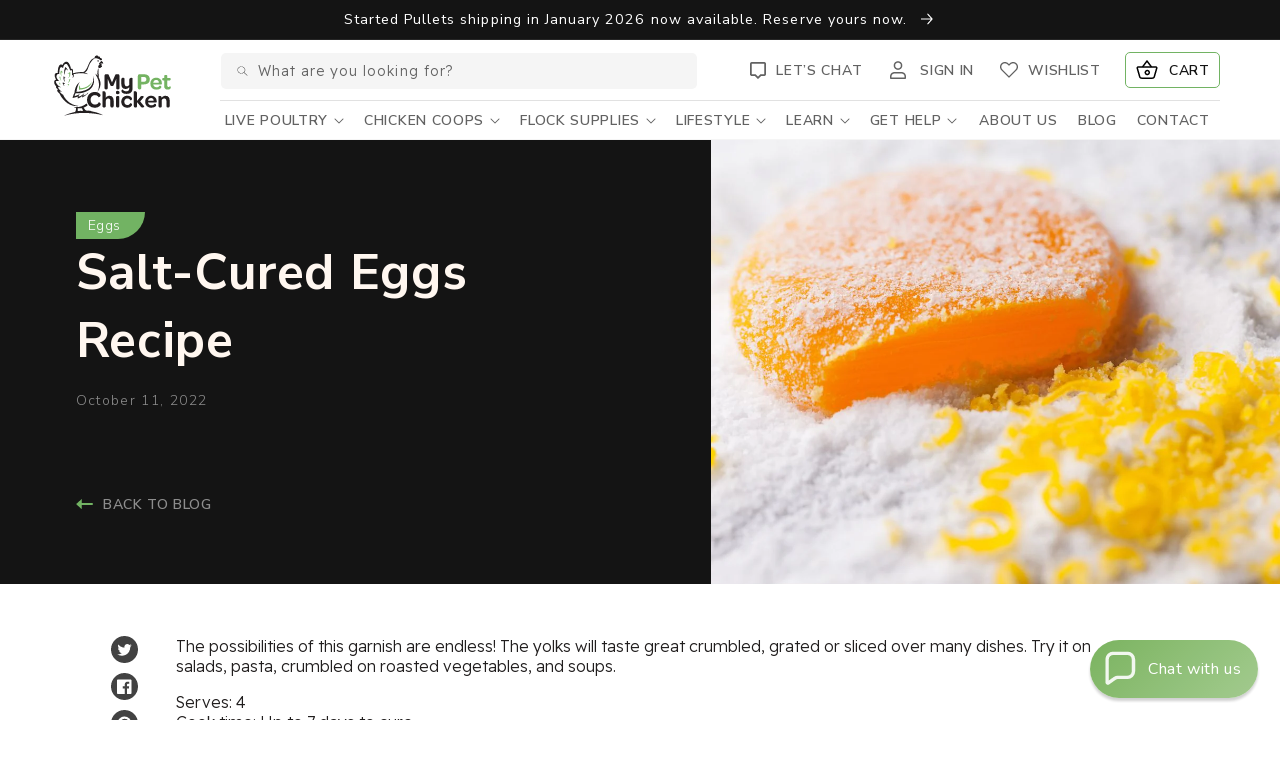

--- FILE ---
content_type: text/html; charset=utf-8
request_url: https://www.mypetchicken.com/blogs/our-blog/salt-cured-eggs-recipe
body_size: 89156
content:
<!doctype html>
<html class="no-js" lang="en">
  <head>
    
    <script>
      window.Shopify = window.Shopify || {theme: {id: 185541362029, role: 'main' } };
      window._template = {
          directory: "",
          name: "article",
          suffix: ""
      }
    </script>
    <script src="https://cdn.intelligems.io/69910f025729.js"></script>

    <!-- Facebook Pixel Code -->
    <script>
      !function(f,b,e,v,n,t,s)
      {if(f.fbq)return;n=f.fbq=function(){n.callMethod?
      n.callMethod.apply(n,arguments):n.queue.push(arguments)};
      if(!f._fbq)f._fbq=n;n.push=n;n.loaded=!0;n.version='2.0';
      n.queue=[];t=b.createElement(e);t.async=!0;
      t.src=v;s=b.getElementsByTagName(e)[0];
      s.parentNode.insertBefore(t,s)}(window,document,'script',
      'https://connect.facebook.net/en_US/fbevents.js');
       fbq('init', '232003736369950');
      fbq('track', 'PageView');
    </script>
    <noscript>
      <img
        height="1"
        width="1"
        src="
          https://www.facebook.com/tr?id=232003736369950&ev=PageView
          &noscript=1
        "
      >
    </noscript>
    <!-- End Facebook Pixel Code -->
    <meta charset="utf-8">
    <meta http-equiv="X-UA-Compatible" content="IE=edge">
    <meta name="viewport" content="width=device-width,initial-scale=1">
    <meta name="theme-color" content=""><link rel="preconnect" href="https://cdn.shopify.com" crossorigin><link rel="icon" type="image/png" href="//www.mypetchicken.com/cdn/shop/files/MPC-Favicon-01.png?crop=center&height=32&v=1666713724&width=32"><link rel="preconnect" href="https://fonts.shopifycdn.com" crossorigin>


    

    <link rel="preconnect" href="https://fonts.googleapis.com">
    <link rel="preconnect" href="https://fonts.gstatic.com" crossorigin>
    <link
      href="https://fonts.googleapis.com/css2?family=Quicksand:wght@500;700&family=Readex+Pro:wght@300;400;500&display=swap"
      rel="stylesheet"
      rel="preconnect"
    >

    <script src="//www.mypetchicken.com/cdn/shop/t/114/assets/plugin.js?v=49160962367408470101768958737"></script>
    <script src="//www.mypetchicken.com/cdn/shop/t/114/assets/global.js?v=72070656319951041511768958737" defer="defer"></script>

    
      <script src="//www.mypetchicken.com/cdn/shop/t/114/assets/cart-drawer.js?v=73534381968947106621768958737" defer="defer"></script>
    

    
    

    
      <script>window.performance && window.performance.mark && window.performance.mark('shopify.content_for_header.start');</script><meta name="facebook-domain-verification" content="j9itt1s30v4u6hxk0ognp6oo3zayip">
<meta name="google-site-verification" content="MvJfYf7vLEMnCG81cIaMYh8o2jBQ3acJmJR3dcjHGE4">
<meta id="shopify-digital-wallet" name="shopify-digital-wallet" content="/60195504282/digital_wallets/dialog">
<meta name="shopify-requires-components" content="true" product-ids="14778900349293">
<meta name="shopify-checkout-api-token" content="4b563f5bb9a518db77aa924c16d7b3ab">
<link rel="alternate" type="application/atom+xml" title="Feed" href="/blogs/our-blog.atom" />
<script async="async" src="/checkouts/internal/preloads.js?locale=en-US"></script>
<link rel="preconnect" href="https://shop.app" crossorigin="anonymous">
<script async="async" src="https://shop.app/checkouts/internal/preloads.js?locale=en-US&shop_id=60195504282" crossorigin="anonymous"></script>
<script id="apple-pay-shop-capabilities" type="application/json">{"shopId":60195504282,"countryCode":"US","currencyCode":"USD","merchantCapabilities":["supports3DS"],"merchantId":"gid:\/\/shopify\/Shop\/60195504282","merchantName":"My Pet Chicken","requiredBillingContactFields":["postalAddress","email","phone"],"requiredShippingContactFields":["postalAddress","email","phone"],"shippingType":"shipping","supportedNetworks":["visa","masterCard","discover","elo","jcb"],"total":{"type":"pending","label":"My Pet Chicken","amount":"1.00"},"shopifyPaymentsEnabled":true,"supportsSubscriptions":true}</script>
<script id="shopify-features" type="application/json">{"accessToken":"4b563f5bb9a518db77aa924c16d7b3ab","betas":["rich-media-storefront-analytics"],"domain":"www.mypetchicken.com","predictiveSearch":true,"shopId":60195504282,"locale":"en"}</script>
<script>var Shopify = Shopify || {};
Shopify.shop = "mypetchicken.myshopify.com";
Shopify.locale = "en";
Shopify.currency = {"active":"USD","rate":"1.0"};
Shopify.country = "US";
Shopify.theme = {"name":"Dawn v14 - 1\/20\/25 - akers egg minimums","id":185541362029,"schema_name":"Dawn","schema_version":"14.0.0","theme_store_id":887,"role":"main"};
Shopify.theme.handle = "null";
Shopify.theme.style = {"id":null,"handle":null};
Shopify.cdnHost = "www.mypetchicken.com/cdn";
Shopify.routes = Shopify.routes || {};
Shopify.routes.root = "/";</script>
<script type="module">!function(o){(o.Shopify=o.Shopify||{}).modules=!0}(window);</script>
<script>!function(o){function n(){var o=[];function n(){o.push(Array.prototype.slice.apply(arguments))}return n.q=o,n}var t=o.Shopify=o.Shopify||{};t.loadFeatures=n(),t.autoloadFeatures=n()}(window);</script>
<script>
  window.ShopifyPay = window.ShopifyPay || {};
  window.ShopifyPay.apiHost = "shop.app\/pay";
  window.ShopifyPay.redirectState = null;
</script>
<script id="shop-js-analytics" type="application/json">{"pageType":"article"}</script>
<script defer="defer" async type="module" src="//www.mypetchicken.com/cdn/shopifycloud/shop-js/modules/v2/client.init-shop-cart-sync_BT-GjEfc.en.esm.js"></script>
<script defer="defer" async type="module" src="//www.mypetchicken.com/cdn/shopifycloud/shop-js/modules/v2/chunk.common_D58fp_Oc.esm.js"></script>
<script defer="defer" async type="module" src="//www.mypetchicken.com/cdn/shopifycloud/shop-js/modules/v2/chunk.modal_xMitdFEc.esm.js"></script>
<script type="module">
  await import("//www.mypetchicken.com/cdn/shopifycloud/shop-js/modules/v2/client.init-shop-cart-sync_BT-GjEfc.en.esm.js");
await import("//www.mypetchicken.com/cdn/shopifycloud/shop-js/modules/v2/chunk.common_D58fp_Oc.esm.js");
await import("//www.mypetchicken.com/cdn/shopifycloud/shop-js/modules/v2/chunk.modal_xMitdFEc.esm.js");

  window.Shopify.SignInWithShop?.initShopCartSync?.({"fedCMEnabled":true,"windoidEnabled":true});

</script>
<script>
  window.Shopify = window.Shopify || {};
  if (!window.Shopify.featureAssets) window.Shopify.featureAssets = {};
  window.Shopify.featureAssets['shop-js'] = {"shop-cart-sync":["modules/v2/client.shop-cart-sync_DZOKe7Ll.en.esm.js","modules/v2/chunk.common_D58fp_Oc.esm.js","modules/v2/chunk.modal_xMitdFEc.esm.js"],"init-fed-cm":["modules/v2/client.init-fed-cm_B6oLuCjv.en.esm.js","modules/v2/chunk.common_D58fp_Oc.esm.js","modules/v2/chunk.modal_xMitdFEc.esm.js"],"shop-cash-offers":["modules/v2/client.shop-cash-offers_D2sdYoxE.en.esm.js","modules/v2/chunk.common_D58fp_Oc.esm.js","modules/v2/chunk.modal_xMitdFEc.esm.js"],"shop-login-button":["modules/v2/client.shop-login-button_QeVjl5Y3.en.esm.js","modules/v2/chunk.common_D58fp_Oc.esm.js","modules/v2/chunk.modal_xMitdFEc.esm.js"],"pay-button":["modules/v2/client.pay-button_DXTOsIq6.en.esm.js","modules/v2/chunk.common_D58fp_Oc.esm.js","modules/v2/chunk.modal_xMitdFEc.esm.js"],"shop-button":["modules/v2/client.shop-button_DQZHx9pm.en.esm.js","modules/v2/chunk.common_D58fp_Oc.esm.js","modules/v2/chunk.modal_xMitdFEc.esm.js"],"avatar":["modules/v2/client.avatar_BTnouDA3.en.esm.js"],"init-windoid":["modules/v2/client.init-windoid_CR1B-cfM.en.esm.js","modules/v2/chunk.common_D58fp_Oc.esm.js","modules/v2/chunk.modal_xMitdFEc.esm.js"],"init-shop-for-new-customer-accounts":["modules/v2/client.init-shop-for-new-customer-accounts_C_vY_xzh.en.esm.js","modules/v2/client.shop-login-button_QeVjl5Y3.en.esm.js","modules/v2/chunk.common_D58fp_Oc.esm.js","modules/v2/chunk.modal_xMitdFEc.esm.js"],"init-shop-email-lookup-coordinator":["modules/v2/client.init-shop-email-lookup-coordinator_BI7n9ZSv.en.esm.js","modules/v2/chunk.common_D58fp_Oc.esm.js","modules/v2/chunk.modal_xMitdFEc.esm.js"],"init-shop-cart-sync":["modules/v2/client.init-shop-cart-sync_BT-GjEfc.en.esm.js","modules/v2/chunk.common_D58fp_Oc.esm.js","modules/v2/chunk.modal_xMitdFEc.esm.js"],"shop-toast-manager":["modules/v2/client.shop-toast-manager_DiYdP3xc.en.esm.js","modules/v2/chunk.common_D58fp_Oc.esm.js","modules/v2/chunk.modal_xMitdFEc.esm.js"],"init-customer-accounts":["modules/v2/client.init-customer-accounts_D9ZNqS-Q.en.esm.js","modules/v2/client.shop-login-button_QeVjl5Y3.en.esm.js","modules/v2/chunk.common_D58fp_Oc.esm.js","modules/v2/chunk.modal_xMitdFEc.esm.js"],"init-customer-accounts-sign-up":["modules/v2/client.init-customer-accounts-sign-up_iGw4briv.en.esm.js","modules/v2/client.shop-login-button_QeVjl5Y3.en.esm.js","modules/v2/chunk.common_D58fp_Oc.esm.js","modules/v2/chunk.modal_xMitdFEc.esm.js"],"shop-follow-button":["modules/v2/client.shop-follow-button_CqMgW2wH.en.esm.js","modules/v2/chunk.common_D58fp_Oc.esm.js","modules/v2/chunk.modal_xMitdFEc.esm.js"],"checkout-modal":["modules/v2/client.checkout-modal_xHeaAweL.en.esm.js","modules/v2/chunk.common_D58fp_Oc.esm.js","modules/v2/chunk.modal_xMitdFEc.esm.js"],"shop-login":["modules/v2/client.shop-login_D91U-Q7h.en.esm.js","modules/v2/chunk.common_D58fp_Oc.esm.js","modules/v2/chunk.modal_xMitdFEc.esm.js"],"lead-capture":["modules/v2/client.lead-capture_BJmE1dJe.en.esm.js","modules/v2/chunk.common_D58fp_Oc.esm.js","modules/v2/chunk.modal_xMitdFEc.esm.js"],"payment-terms":["modules/v2/client.payment-terms_Ci9AEqFq.en.esm.js","modules/v2/chunk.common_D58fp_Oc.esm.js","modules/v2/chunk.modal_xMitdFEc.esm.js"]};
</script>
<script>(function() {
  var isLoaded = false;
  function asyncLoad() {
    if (isLoaded) return;
    isLoaded = true;
    var urls = ["https:\/\/cdn.nfcube.com\/instafeed-6b21ef31a1d4c58f4fcd98a78914a5c9.js?shop=mypetchicken.myshopify.com","\/\/cdn.shopify.com\/s\/files\/1\/0257\/0108\/9360\/t\/85\/assets\/usf-license.js?shop=mypetchicken.myshopify.com","https:\/\/cdn.shopify.com\/s\/files\/1\/0601\/9550\/4282\/t\/114\/assets\/yoast-active-script.js?v=1768958737\u0026shop=mypetchicken.myshopify.com","https:\/\/cdn.shopify.com\/s\/files\/1\/0601\/9550\/4282\/t\/114\/assets\/yoast-active-script.js?v=1768958737\u0026shop=mypetchicken.myshopify.com"];
    for (var i = 0; i < urls.length; i++) {
      var s = document.createElement('script');
      s.type = 'text/javascript';
      s.async = true;
      s.src = urls[i];
      var x = document.getElementsByTagName('script')[0];
      x.parentNode.insertBefore(s, x);
    }
  };
  if(window.attachEvent) {
    window.attachEvent('onload', asyncLoad);
  } else {
    window.addEventListener('load', asyncLoad, false);
  }
})();</script>
<script id="__st">var __st={"a":60195504282,"offset":-18000,"reqid":"c345097c-2748-4ac9-8cad-b09496213fc5-1769238075","pageurl":"www.mypetchicken.com\/blogs\/our-blog\/salt-cured-eggs-recipe","s":"articles-558597439642","u":"bf2c9eb118e5","p":"article","rtyp":"article","rid":558597439642};</script>
<script>window.ShopifyPaypalV4VisibilityTracking = true;</script>
<script id="captcha-bootstrap">!function(){'use strict';const t='contact',e='account',n='new_comment',o=[[t,t],['blogs',n],['comments',n],[t,'customer']],c=[[e,'customer_login'],[e,'guest_login'],[e,'recover_customer_password'],[e,'create_customer']],r=t=>t.map((([t,e])=>`form[action*='/${t}']:not([data-nocaptcha='true']) input[name='form_type'][value='${e}']`)).join(','),a=t=>()=>t?[...document.querySelectorAll(t)].map((t=>t.form)):[];function s(){const t=[...o],e=r(t);return a(e)}const i='password',u='form_key',d=['recaptcha-v3-token','g-recaptcha-response','h-captcha-response',i],f=()=>{try{return window.sessionStorage}catch{return}},m='__shopify_v',_=t=>t.elements[u];function p(t,e,n=!1){try{const o=window.sessionStorage,c=JSON.parse(o.getItem(e)),{data:r}=function(t){const{data:e,action:n}=t;return t[m]||n?{data:e,action:n}:{data:t,action:n}}(c);for(const[e,n]of Object.entries(r))t.elements[e]&&(t.elements[e].value=n);n&&o.removeItem(e)}catch(o){console.error('form repopulation failed',{error:o})}}const l='form_type',E='cptcha';function T(t){t.dataset[E]=!0}const w=window,h=w.document,L='Shopify',v='ce_forms',y='captcha';let A=!1;((t,e)=>{const n=(g='f06e6c50-85a8-45c8-87d0-21a2b65856fe',I='https://cdn.shopify.com/shopifycloud/storefront-forms-hcaptcha/ce_storefront_forms_captcha_hcaptcha.v1.5.2.iife.js',D={infoText:'Protected by hCaptcha',privacyText:'Privacy',termsText:'Terms'},(t,e,n)=>{const o=w[L][v],c=o.bindForm;if(c)return c(t,g,e,D).then(n);var r;o.q.push([[t,g,e,D],n]),r=I,A||(h.body.append(Object.assign(h.createElement('script'),{id:'captcha-provider',async:!0,src:r})),A=!0)});var g,I,D;w[L]=w[L]||{},w[L][v]=w[L][v]||{},w[L][v].q=[],w[L][y]=w[L][y]||{},w[L][y].protect=function(t,e){n(t,void 0,e),T(t)},Object.freeze(w[L][y]),function(t,e,n,w,h,L){const[v,y,A,g]=function(t,e,n){const i=e?o:[],u=t?c:[],d=[...i,...u],f=r(d),m=r(i),_=r(d.filter((([t,e])=>n.includes(e))));return[a(f),a(m),a(_),s()]}(w,h,L),I=t=>{const e=t.target;return e instanceof HTMLFormElement?e:e&&e.form},D=t=>v().includes(t);t.addEventListener('submit',(t=>{const e=I(t);if(!e)return;const n=D(e)&&!e.dataset.hcaptchaBound&&!e.dataset.recaptchaBound,o=_(e),c=g().includes(e)&&(!o||!o.value);(n||c)&&t.preventDefault(),c&&!n&&(function(t){try{if(!f())return;!function(t){const e=f();if(!e)return;const n=_(t);if(!n)return;const o=n.value;o&&e.removeItem(o)}(t);const e=Array.from(Array(32),(()=>Math.random().toString(36)[2])).join('');!function(t,e){_(t)||t.append(Object.assign(document.createElement('input'),{type:'hidden',name:u})),t.elements[u].value=e}(t,e),function(t,e){const n=f();if(!n)return;const o=[...t.querySelectorAll(`input[type='${i}']`)].map((({name:t})=>t)),c=[...d,...o],r={};for(const[a,s]of new FormData(t).entries())c.includes(a)||(r[a]=s);n.setItem(e,JSON.stringify({[m]:1,action:t.action,data:r}))}(t,e)}catch(e){console.error('failed to persist form',e)}}(e),e.submit())}));const S=(t,e)=>{t&&!t.dataset[E]&&(n(t,e.some((e=>e===t))),T(t))};for(const o of['focusin','change'])t.addEventListener(o,(t=>{const e=I(t);D(e)&&S(e,y())}));const B=e.get('form_key'),M=e.get(l),P=B&&M;t.addEventListener('DOMContentLoaded',(()=>{const t=y();if(P)for(const e of t)e.elements[l].value===M&&p(e,B);[...new Set([...A(),...v().filter((t=>'true'===t.dataset.shopifyCaptcha))])].forEach((e=>S(e,t)))}))}(h,new URLSearchParams(w.location.search),n,t,e,['guest_login'])})(!0,!0)}();</script>
<script integrity="sha256-4kQ18oKyAcykRKYeNunJcIwy7WH5gtpwJnB7kiuLZ1E=" data-source-attribution="shopify.loadfeatures" defer="defer" src="//www.mypetchicken.com/cdn/shopifycloud/storefront/assets/storefront/load_feature-a0a9edcb.js" crossorigin="anonymous"></script>
<script crossorigin="anonymous" defer="defer" src="//www.mypetchicken.com/cdn/shopifycloud/storefront/assets/shopify_pay/storefront-65b4c6d7.js?v=20250812"></script>
<script data-source-attribution="shopify.dynamic_checkout.dynamic.init">var Shopify=Shopify||{};Shopify.PaymentButton=Shopify.PaymentButton||{isStorefrontPortableWallets:!0,init:function(){window.Shopify.PaymentButton.init=function(){};var t=document.createElement("script");t.src="https://www.mypetchicken.com/cdn/shopifycloud/portable-wallets/latest/portable-wallets.en.js",t.type="module",document.head.appendChild(t)}};
</script>
<script data-source-attribution="shopify.dynamic_checkout.buyer_consent">
  function portableWalletsHideBuyerConsent(e){var t=document.getElementById("shopify-buyer-consent"),n=document.getElementById("shopify-subscription-policy-button");t&&n&&(t.classList.add("hidden"),t.setAttribute("aria-hidden","true"),n.removeEventListener("click",e))}function portableWalletsShowBuyerConsent(e){var t=document.getElementById("shopify-buyer-consent"),n=document.getElementById("shopify-subscription-policy-button");t&&n&&(t.classList.remove("hidden"),t.removeAttribute("aria-hidden"),n.addEventListener("click",e))}window.Shopify?.PaymentButton&&(window.Shopify.PaymentButton.hideBuyerConsent=portableWalletsHideBuyerConsent,window.Shopify.PaymentButton.showBuyerConsent=portableWalletsShowBuyerConsent);
</script>
<script data-source-attribution="shopify.dynamic_checkout.cart.bootstrap">document.addEventListener("DOMContentLoaded",(function(){function t(){return document.querySelector("shopify-accelerated-checkout-cart, shopify-accelerated-checkout")}if(t())Shopify.PaymentButton.init();else{new MutationObserver((function(e,n){t()&&(Shopify.PaymentButton.init(),n.disconnect())})).observe(document.body,{childList:!0,subtree:!0})}}));
</script>
<link id="shopify-accelerated-checkout-styles" rel="stylesheet" media="screen" href="https://www.mypetchicken.com/cdn/shopifycloud/portable-wallets/latest/accelerated-checkout-backwards-compat.css" crossorigin="anonymous">
<style id="shopify-accelerated-checkout-cart">
        #shopify-buyer-consent {
  margin-top: 1em;
  display: inline-block;
  width: 100%;
}

#shopify-buyer-consent.hidden {
  display: none;
}

#shopify-subscription-policy-button {
  background: none;
  border: none;
  padding: 0;
  text-decoration: underline;
  font-size: inherit;
  cursor: pointer;
}

#shopify-subscription-policy-button::before {
  box-shadow: none;
}

      </style>
<script id="sections-script" data-sections="header,footer" defer="defer" src="//www.mypetchicken.com/cdn/shop/t/114/compiled_assets/scripts.js?v=90320"></script>
<script>window.performance && window.performance.mark && window.performance.mark('shopify.content_for_header.end');</script>
    
    <script>window._usfTheme={
    id:136278114458,
    name:"Dawn",
    version:"14.0.0",
    vendor:"Shopify",
    applied:1,
    assetUrl:"//www.mypetchicken.com/cdn/shop/t/114/assets/usf-boot.js?v=184116903341707693171768958737"
};
window._usfCustomerTags = null;
window._usfCollectionId = null;
window._usfCollectionDefaultSort = null;
window._usfLocale = "en";
window._usfRootUrl = "\/";
window.usf = {
  settings: {"online":1,"version":"1.0.2.4112","shop":"mypetchicken.myshopify.com","siteId":"532de3c0-eae6-4c53-a897-635fb6b6d010","resUrl":"//cdn.shopify.com/s/files/1/0257/0108/9360/t/85/assets/","analyticsApiUrl":"https://svc-2-analytics-usf.hotyon.com/set","searchSvcUrl":"https://svc-2-usf.hotyon.com/","enabledPlugins":["preview-usf"],"showGotoTop":1,"mobileBreakpoint":767,"decimals":2,"useTrailingZeros":1,"decimalDisplay":".","thousandSeparator":",","currency":"USD","priceLongFormat":"${0}","priceFormat":"${0}","plugins":{},"revision":86784800,"filters":{"desktopLikeMobile":1,"filtersHorzStyle":"default","filtersHorzPosition":"left","filtersMobileStyle":"default"},"instantSearch":{"online":1,"searchBoxSelector":"input[name=q]","numOfSuggestions":6,"numOfProductMatches":6,"showCollections":1,"numOfCollections":4,"showPages":1,"numOfPages":3,"layout":"two-columns","productDisplayType":"list","productColumnPosition":"left","productsPerRow":2,"showPopularProducts":1,"numOfPopularProducts":6,"numOfRecentSearches":5},"search":{"online":1,"sortFields":["r","bestselling","title","-title","price","-price"],"searchResultsUrl":"/pages/search-results-1","more":"more","itemsPerPage":28,"imageSizeType":"fixed","imageSize":"600,350","showSearchInputOnSearchPage":1,"showAltImage":1,"showSale":1,"showSoldOut":1,"canChangeUrl":1},"collections":{"online":1,"collectionsPageUrl":"/pages/collections"},"filterNavigation":{"showFilterArea":1,"showSingle":1,"showProductCount":1},"translation_en":{"search":"Search","latestSearches":"Latest searches","popularSearches":"Popular searches","viewAllResultsFor":"view all results for <span class=\"usf-highlight\">{0}</span>","viewAllResults":"view all results","noMatchesFoundFor":"No matches found for \"<b>{0}</b>\". Please try again with a different term.","productSearchResultWithTermSummary":"<b>{0}</b> results for '<b>{1}</b>'","productSearchResultSummary":"<b>{0}</b> products","productSearchNoResults":"<h2>No matching for '<b>{0}</b>'.</h2><p>But don't give up - check the filters, spelling or try less specific search terms.</p>","productSearchNoResultsEmptyTerm":"<h2>No results found.</h2><p>But don't give up - check the filters or try less specific terms.</p>","clearAll":"Clear all","clear":"Clear","clearAllFilters":"Clear all filters","clearFiltersBy":"Clear filters by {0}","filterBy":"Filter by {0}","sort":"Sort","sortBy_r":"Relevance","sortBy_title":"Title: A-Z","sortBy_-title":"Title: Z-A","sortBy_date":"Date: Old to New","sortBy_-date":"Date: New to Old","sortBy_price":"Price: Low to High","sortBy_-price":"Price: High to Low","sortBy_percentSale":"Percent sales: Low to High","sortBy_-percentSale":"Percent sales: High to Low","sortBy_-discount":"Discount: High to Low","sortBy_bestselling":"Best selling","sortBy_-available":"Inventory: High to Low","sortBy_producttype":"Product Type: A-Z","sortBy_-producttype":"Product Type: Z-A","sortBy_random":"Random","filters":"Filters","filterOptions":"Filter options","clearFilterOptions":"Clear all filter options","youHaveViewed":"You've viewed {0} of {1} products","loadMore":"Load more","loadPrev":"Load previous","productMatches":"Product matches","trending":"Trending","didYouMean":"Sorry, nothing found for '<b>{0}</b>'.<br>Did you mean '<b>{1}</b>'?","searchSuggestions":"Search suggestions","popularSearch":"Popular search","quantity":"Quantity","selectedVariantNotAvailable":"The selected variant is not available.","addToCart":"Add to cart","seeFullDetails":"See full details","chooseOptions":"Choose options","quickView":"Quick view","sale":"Sale","save":"Save","soldOut":"Sold out","viewItems":"View items","more":"More","all":"All","prevPage":"Previous page","gotoPage":"Go to page {0}","nextPage":"Next page","from":"From","collections":"Collections","pages":"Pages","sortBy_metafield:custom.egg_color":"custom.egg_color: A-Z","sortBy_-metafield:custom.egg_color":"custom.egg_color: Z-A","sortBy_metafield:custom.material":"custom.material: A-Z","sortBy_-metafield:custom.material":"custom.material: Z-A","sortBy_option:Sex":"Sex: A-Z","sortBy_-option:Sex":"Sex: Z-A","sortBy_metafield:custom.size":"custom.size: A-Z","sortBy_-metafield:custom.size":"custom.size: Z-A","sortBy_metafield:custom.features":"custom.features: A-Z","sortBy_-metafield:custom.features":"custom.features: Z-A","sortBy_metafield:custom.breed":"custom.breed: A-Z","sortBy_-metafield:custom.breed":"custom.breed: Z-A","sortBy_metafield:custom.plummage_color":"custom.plummage_color: A-Z","sortBy_-metafield:custom.plummage_color":"custom.plummage_color: Z-A","sortBy_metafield:custom.personality":"custom.personality: A-Z","sortBy_-metafield:custom.personality":"custom.personality: Z-A","sortBy_metafield:custom.climate":"custom.climate: A-Z","sortBy_-metafield:custom.climate":"custom.climate: Z-A","sortBy_metafield:custom.laying_rate":"custom.laying_rate: A-Z","sortBy_-metafield:custom.laying_rate":"custom.laying_rate: Z-A","sortBy_metafield:custom.physical_traits":"custom.physical_traits: A-Z","sortBy_-metafield:custom.physical_traits":"custom.physical_traits: Z-A","sortBy_metafield:custom.special_features":"custom.special_features: A-Z","sortBy_-metafield:custom.special_features":"custom.special_features: Z-A","sortBy_metafield:custom.bundles":"custom.bundles: A-Z","sortBy_-metafield:custom.bundles":"custom.bundles: Z-A","sortBy_metafield:custom.hatch_rate_eggs_only_":"custom.hatch_rate_eggs_only_: A-Z","sortBy_-metafield:custom.hatch_rate_eggs_only_":"custom.hatch_rate_eggs_only_: Z-A","sortBy_metafield:custom.free_shipping":"custom.free_shipping: A-Z","sortBy_-metafield:custom.free_shipping":"custom.free_shipping: Z-A","sortBy_metafield:custom.add_ons":"custom.add_ons: A-Z","sortBy_-metafield:custom.add_ons":"custom.add_ons: -A","sortBy_metafield:custom.predator_resistance":"custom.predator_resistance: A-Z","sortBy_-metafield:custom.predator_resistance":"custom.predator_resistance: Z-A","sortBy_metafield:custom.shipping":"custom.shipping: A-Z","sortBy_-metafield:custom.shipping":"custom.shipping: Z-A","sortBy_metafield:.custom.made_in_usa":".custom.made_in_usa: A-Z","sortBy_-metafield:.custom.made_in_usa":".custom.made_in_usa: Z-A","sortBy_metafield:custom.custom":"custom.custom: A-Z","sortBy_-metafield:custom.custom":"custom.custom: Z-A","sortBy_metafield:custom.type":"custom.type: A-Z","sortBy_-metafield:custom.type":"custom.type: Z-A","sortBy_metafield:custom.organic":"custom.organic: A-Z","sortBy_-metafield:custom.organic":"custom.organic: Z-A","sortBy_metafield:custom.medicated":"custom.medicated: A-Z","sortBy_-metafield:custom.medicated":"custom.medicated: Z-A","sortBy_metafield:custom.ingredients":"custom.ingredients: A-Z","sortBy_-metafield:custom.ingredients":"custom.ingredients: Z-A","sortBy_metafield:custom.bag_size":"custom.bag_size: A-Z","sortBy_-metafield:custom.bag_size":"custom.bag_size: Z-A","sortBy_metafield:custom.treatment":"custom.treatment: A-Z","sortBy_-metafield:custom.treatment":"custom.treatment: Z-A","sortBy_metafield:custom.preventative":"custom.preventative: A-Z","sortBy_-metafield:custom.preventative":"custom.preventative: Z-A","sortBy_metafield:custom.product_form":"custom.product_form: A-Z","sortBy_-metafield:custom.product_form":"custom.product_form: Z-A","sortBy_metafield:custom.style":"custom.style: A-Z","sortBy_-metafield:custom.style":"custom.style: Z-A","sortBy_metafield:custom.egg_quantity":"custom.egg_quantity: A-Z","sortBy_-metafield:custom.egg_quantity":"custom.egg_quantity: Z-A","sortBy_metafield:custom.printed":"custom.printed: A-Z","sortBy_-metafield:custom.printed":"custom.printed: Z-A","sortBy_metafield:custom.carton_quantity":"custom.carton_quantity: A-Z","sortBy_-metafield:custom.carton_quantity":"custom.carton_quantity: Z-A","sortBy_metafield:custom.eco_friendly":"custom.eco_friendly: A-Z","sortBy_-metafield:custom.eco_friendly":"custom.eco_friendly: Z-A","sortBy_metafield:custom.egg_type":"custom.egg_type: A-Z","sortBy_-metafield:custom.egg_type":"custom.egg_type: Z-A","sortBy_metafield:custom.automation":"custom.automation: A-Z","sortBy_-metafield:custom.automation":"custom.automation: Z-A","sortBy_metafield:custom.quantity":"custom.quantity: A-Z","sortBy_-metafield:custom.quantity":"custom.quantity: Z-A","sortBy_metafield:custom.occation":"custom.occation: A-Z","sortBy_-metafield:custom.occation":"custom.occation: Z-A","sortBy_metafield:custom.gender":"custom.gender: A-Z","sortBy_-metafield:custom.gender":"custom.gender: Z-A","sortBy_metafield:custom.product_shipping_date":"custom.product_shipping_date: A-Z","sortBy_-metafield:custom.product_shipping_date":"custom.product_shipping_date: Z-A","sortBy_option:Add A Bow Tie":"Add A Bow Tie: A-Z","sortBy_-option:Add A Bow Tie":"Add A Bow Tie: Z-A","sortBy_metafield:custom.made_in_usa":"custom.made_in_usa: A-Z","sortBy_-metafield:custom.made_in_usa":"custom.made_in_usa: Z-A","sortBy_metafield:custom.abundance":"custom.abundance: A-Z","sortBy_-metafield:custom.abundance":"custom.abundance: Z-A","sortBy_metafield:custom.nurturing":"custom.nurturing: A-Z","sortBy_-metafield:custom.nurturing":"custom.nurturing: Z-A","sortBy_option:Additional Features":"Additional Features: A-Z","sortBy_-option:Additional Features":"Additional Features: Z-A","sortBy_option:Color":"Color: A-Z","sortBy_-option:Color":"Color: Z-A","sortBy_option:Components":"Components: A-Z","sortBy_-option:Components":"Components: Z-A","sortBy_option:Denominations":"Denominations: A-Z","sortBy_-option:Denominations":"Denominations: Z-A","sortBy_option:Fabric":"Fabric: A-Z","sortBy_-option:Fabric":"Fabric: Z-A","sortBy_option:Gender":"Gender: A-Z","sortBy_-option:Gender":"Gender: Z-A","sortBy_option:Height":"Height: A-Z","sortBy_-option:Height":"Height: Z-A","sortBy_option:Mount":"Mount: A-Z","sortBy_-option:Mont":"Mount: Z-A","sortBy_option:Options":"Options: A-Z","sortBy_-option:Options":"Options: Z-A","sortBy_option:Quantity":"Quantity: A-Z","sortBy_-option:Quantity":"Quantity: Z-A","sortBy_option:Size":"Size: A-Z","sortBy_-option:Size":"Size: Z-A","sortBy_option:Style":"Style: A-Z","sortBy_-option:Style":"Style: Z-A","sortBy_option:Weave Size":"Weave Size: A-Z","sortBy_-option:Weave Size":"Weave Size: Z-A","sortBy_metafield:MyNamespace.MyKey1":"MyNamespace.MyKey1: A-Z","sortBy_-metafield:MyNamespace.MyKey1":"MyNamespace.MyKey1: Z-A","sortBy_option:Add 3 Mystery Eggs":"Add 3 Mystery Eggs: A-Z","sortBy_-option:Add 3 Mystery Eggs":"Add 3 Mystery Eggs: Z-A","sortBy_option:Add 2 Plastic Jars":"Add 2 Plastic Jars: A-Z","sortBy_-option:Add 2 Plastic Jars":"Add 2 Plastic Jars: Z-A","sortBy_option:Openings":"Openings: A-Z","sortBy_-option:Openings":"Openings: Z-A","sortBy_option:Add 12-Volt Battery Cable":"Add 12-Volt Battery Cable: A-Z","sortBy_-option:Add 12-Volt Battery Cable":"Add 12-Volt Battery Cable: Z-A","sortBy_option:Wood Finish/Sealer Options":"Wood Finish/Sealer Options: A-Z","sortBy_-option:Wood Finish/Sealer Options":"Wood Finish/Sealer Options: Z-A","sortBy_option:Add A Cover":"Add A Cover: A-Z","sortBy_-option:Add A Cover":"Add A Cover: Z-A","sortBy_option:Add A Gray Run":"Add A Gray Run: A-Z","sortBy_-option:Add A Gray Run":"Add A Gray Run: Z-A","sortBy_option:Add A Gray Stand":"Add A Gray Stand: A-Z","sortBy_-option:Add A Gray Stand":"Add A Gray Stand: Z-A","sortBy_option:Add A Matching Leash":"Add A Matching Leash: A-Z","sortBy_-option:Add A Matching Leash":"Add A Matching Leash: Z-A","sortBy_option:Add A Nest Box":"Add A Nest Box: A-Z","sortBy_-option:Add A Nest Box":"Add A Nest Box: Z-A","sortBy_option:Add A Run":"Add A Run: A-Z","sortBy_-option:Add A Run":"Add A Run: Z-A","sortBy_option:Add-On Tractor Kit":"Add-On Tractor Kit: A-Z","sortBy_-option:Add-On Tractor Kit":"Add-On Tractor Kit: Z-A","sortBy_option:Collar Size":"Collar Size: A-Z","sortBy_-option:Collar Size":"Collar Size: Z-A","sortBy_option:Coop Color":"Coop Color: A-Z","sortBy_-option:Coop Color":"Coop Color: Z-A","sortBy_option:Door Style":"Door Style: A-Z","sortBy_-option:Door Style":"Door Style: Z-A","sortBy_option:Solar Charger & Battery":"Solar Charger & Battery: A-Z","sortBy_-option:Solar Charger & Battery":"Solar Charger & Battery: Z-A","sortBy_option:Solar Option":"Solar Option: A-Z","sortBy_-option:Solar Option":"Solar Option: Z-A","sortBy_option:Type":"Type: A-Z","sortBy_-option:Type":"Type: Z-A","sortBy_option:Wifi App":"Wifi App: A-Z","sortBy_-option:Wifi App":"Wifi App: Z-A","sortBy_metafield:custom.heat_tolerance":"custom.heat_tolerance: A-Z","sortBy_-metafield:custom.heat_tolerance":"custom.heat_tolerance: Z-A","sortBy_metafield:custom.cold_tolerance":"custom.cold_tolerance: A-Z","sortBy_-metafield:custom.cold_tolerance":"custom.cold_tolerance: Z-A","sortBy_metafield:custom.capacity":"custom.capacity: A-Z","sortBy_-metafield:custom.capacity":"custom.capacity: Z-A","sortBy_metafield:MyNamespace.MyKey2":"MyNamespace.MyKey2: A-Z","sortBy_-metafield:MyNamespace.MyKey2":"MyNamespace.MyKey2: Z-A","sortBy_option:Nestera Coop Size":"Nestera Coop Size: A-Z","sortBy_-option:Nestera Coop Size":"Nestera Coop Size: Z-A","sortBy_-option:Mount":"Mount: Z-A","sortBy_option:Base":"Base: A-Z","sortBy_-option:Base":"Base: Z-A","sortBy_option:Title":"Title: A-Z","sortBy_-option:Title":"Title: Z-A","sortBy_option:Delivery Options":"Delivery Options: A-Z","sortBy_-option:Delivery Options":"Delivery Options: Z-A","sortBy_option:Coop Size":"Coop Size: A-Z","sortBy_-option:Coop Size":"Coop Size: Z-A","sortBy_option:Coop Model":"Coop Model: A-Z","sortBy_-option:Coop Model":"Coop Model: Z-A","sortBy_option:Auto Fill":"Auto Fill: A-Z","sortBy_-option:Auto Fill":"Auto Fill: Z-A","sortBy_option:12 Volt Battery Cable":"12 Volt Battery Cable: A-Z","sortBy_-option:12 Volt Battery Cable":"12 Volt Battery Cable: Z-A","sortBy_metafield:custom.location":"custom.location: A-Z","sortBy_-metafield:custom.location":"custom.location: Z-A","sortBy_option:Optional Features":"Optional Features: A-Z","sortBy_-option:Optional Features":"Optional Features: Z-A","sortBy_option:Run Type":"Run Type: A-Z","sortBy_-option:Run Type":"Run Type: Z-A","sortBy_option:Accessory Options":"Accessory Options: A-Z","sortBy_-option:Accessory Options":"Accessory Options: Z-A","sortBy_option:Buy In Bulk":"Buy In Bulk: A-Z","sortBy_-option:Buy In Bulk":"Buy In Bulk: Z-A","sortBy_option:Add Space Saving Door Kit":"Add Space Saving Door Kit: A-Z","sortBy_-option:Add Space Saving Door Kit":"Add Space Saving Door Kit: Z-A","sortBy_option:Door Opener Model":"Door Opener Model: A-Z","sortBy_-option:Door Opener Model":"Door Opener Model: Z-A","sortBy_option:Accessories":"Accessories: A-Z","sortBy_-option:Accessories":"Accessories: Z-A","sortBy_option:Feeder Size":"Feeder Size: A-Z","sortBy_-option:Feeder Size":"Feeder Size: Z-A","sortBy_option:Add-On":"Add-On: A-Z","sortBy_-option:Add-On":"Add-On: Z-A","sortBy_option:Wifi/Bluetooth":"Wifi/Bluetooth: A-Z","sortBy_-option:Wifi/Bluetooth":"Wifi/Bluetooth: Z-A","sortBy_option:Base Style":"Base Style: A-Z","sortBy_-option:Base Style":"Base Style: Z-A","sortBy_option:Lid Style":"Lid Style: A-Z","sortBy_-option:Lid Style":"Lid Style: Z-A","sortBy_option:Mouth Size":"Mouth Size: A-Z","sortBy_-option:Mouth Size":"Mouth Size: Z-A","sortBy_option:Option":"Option: A-Z","sortBy_-option:Option":"Option: Z-A","sortBy_option:Pump Style":"Pump Style: A-Z","sortBy_-option:Pump Style":"Pump Style: Z-A","sortBy_option:Bracket Material":"Bracket Material: A-Z","sortBy_-option:Bracket Material":"Bracket Material: Z-A","sortBy_option:AWG":"AWG: A-Z","sortBy_-option:AWG":"AWG: Z-A","sortBy_option:4-Wheel Cart":"4-Wheel Cart: A-Z","sortBy_-option:4-Wheel Cart":"4-Wheel Cart: Z-A","sortBy_option:Bundle":"Bundle: A-Z","sortBy_-option:Bundle":"Bundle: Z-A","sortBy_option:Bundle Option":"Bundle Option: A-Z","sortBy_-option:Bundle Option":"Bundle Option: Z-A","sortBy_option:Cart Material":"Cart Material: A-Z","sortBy_-option:Cart Material":"Cart Material: Z-A","sortBy_option:Case Color":"Case Color: A-Z","sortBy_-option:Case Color":"Case Color: Z-A","sortBy_option:Casing Color":"Casing Color: A-Z","sortBy_-option:Casing Color":"Casing Color: Z-A","sortBy_option:Cutlery Color":"Cutlery Color: A-Z","sortBy_-option:Cutlery Color":"Cutlery Color: Z-A","sortBy_option:Format":"Format: A-Z","sortBy_-option:Format":"Format: Z-A","sortBy_option:Hose Material":"Hose Material: A-Z","sortBy_-option:Hose Material":"Hose Material: Z-A","sortBy_option:Hose Option":"Hose Option: A-Z","sortBy_-option:Hose Option":"Hose Option: Z-A","sortBy_option:Length":"Length: A-Z","sortBy_-option:Length":"Length: Z-A","sortBy_option:Magnesium Balm":"Magnesium Balm: A-Z","sortBy_-option:Magnesium Balm":"Magnesium Balm: Z-A","sortBy_option:Model":"Model: A-Z","sortBy_-option:Model":"Model: Z-A","sortBy_option:Pick Size":"Pick Size: A-Z","sortBy_-option:Pick Size":"Pick Size: Z-A","sortBy_option:Scent":"Scent: A-Z","sortBy_-option:Scent":"Scent: Z-A","sortBy_option:Select Quantity":"Select Quantity: A-Z","sortBy_-option:Select Quantity":"Select Quantity: Z-A","sortBy_option:Variant":"Variant: A-Z","sortBy_-option:Variant":"Variant: Z-A","sortBy_option:Weight":"Weight: A-Z","sortBy_-option:Weight":"Weight: Z-A","sortBy_option:Seed Package Size":"Seed Package Size: A-Z","sortBy_-option:Seed Package Size":"Seed Package Size: Z-A"}}
}
</script>
<script src="//www.mypetchicken.com/cdn/shop/t/114/assets/usf-boot.js?v=184116903341707693171768958737" async></script>


    <style data-shopify>
          @font-face {
  font-family: "Nunito Sans";
  font-weight: 400;
  font-style: normal;
  font-display: swap;
  src: url("//www.mypetchicken.com/cdn/fonts/nunito_sans/nunitosans_n4.0276fe080df0ca4e6a22d9cb55aed3ed5ba6b1da.woff2") format("woff2"),
       url("//www.mypetchicken.com/cdn/fonts/nunito_sans/nunitosans_n4.b4964bee2f5e7fd9c3826447e73afe2baad607b7.woff") format("woff");
}

          @font-face {
  font-family: "Nunito Sans";
  font-weight: 700;
  font-style: normal;
  font-display: swap;
  src: url("//www.mypetchicken.com/cdn/fonts/nunito_sans/nunitosans_n7.25d963ed46da26098ebeab731e90d8802d989fa5.woff2") format("woff2"),
       url("//www.mypetchicken.com/cdn/fonts/nunito_sans/nunitosans_n7.d32e3219b3d2ec82285d3027bd673efc61a996c8.woff") format("woff");
}

          @font-face {
  font-family: "Nunito Sans";
  font-weight: 400;
  font-style: italic;
  font-display: swap;
  src: url("//www.mypetchicken.com/cdn/fonts/nunito_sans/nunitosans_i4.6e408730afac1484cf297c30b0e67c86d17fc586.woff2") format("woff2"),
       url("//www.mypetchicken.com/cdn/fonts/nunito_sans/nunitosans_i4.c9b6dcbfa43622b39a5990002775a8381942ae38.woff") format("woff");
}

          @font-face {
  font-family: "Nunito Sans";
  font-weight: 700;
  font-style: italic;
  font-display: swap;
  src: url("//www.mypetchicken.com/cdn/fonts/nunito_sans/nunitosans_i7.8c1124729eec046a321e2424b2acf328c2c12139.woff2") format("woff2"),
       url("//www.mypetchicken.com/cdn/fonts/nunito_sans/nunitosans_i7.af4cda04357273e0996d21184432bcb14651a64d.woff") format("woff");
}

          @font-face {
  font-family: "Nunito Sans";
  font-weight: 400;
  font-style: normal;
  font-display: swap;
  src: url("//www.mypetchicken.com/cdn/fonts/nunito_sans/nunitosans_n4.0276fe080df0ca4e6a22d9cb55aed3ed5ba6b1da.woff2") format("woff2"),
       url("//www.mypetchicken.com/cdn/fonts/nunito_sans/nunitosans_n4.b4964bee2f5e7fd9c3826447e73afe2baad607b7.woff") format("woff");
}


          :root {
            --font-body-family: "Nunito Sans", sans-serif;
            --font-body-style: normal;
            --font-body-weight: 400;

            --font-heading-family: "Nunito Sans", sans-serif;
            --font-heading-style: normal;
            --font-heading-weight: 400;

            --font-body-scale: 1.05;
            --font-heading-scale: 1.0476190476190477;

            --color-base-text: 20, 20, 20;
            --color-shadow: 20, 20, 20;
            --color-base-background-1: 255, 255, 255;
            --color-base-background-2: 243, 243, 243;
            --color-base-solid-button-labels: 255, 255, 255;
            --color-base-outline-button-labels: 18, 18, 18;
            --color-base-accent-1: 20, 20, 20;
            --color-base-accent-2: 234, 242, 219;
            --payment-terms-background-color: #ffffff;

            --gradient-base-background-1: #ffffff;
            --gradient-base-background-2: #f3f3f3;
            --gradient-base-accent-1: #141414;
            --gradient-base-accent-2: #eaf2db;

            --media-padding: px;
            --media-border-opacity: 0.05;
            --media-border-width: 1px;
            --media-radius: 0px;
            --media-shadow-opacity: 0.0;
            --media-shadow-horizontal-offset: 0px;
            --media-shadow-vertical-offset: 4px;
            --media-shadow-blur-radius: 5px;

            --page-width: 130rem;
            --page-width-margin: 0rem;

            --card-image-padding: 0.0rem;
            --card-corner-radius: 0.0rem;
            --card-text-alignment: left;
            --card-border-width: 0.0rem;
            --card-border-opacity: 0.1;
            --card-shadow-opacity: 0.0;
            --card-shadow-horizontal-offset: 0.0rem;
            --card-shadow-vertical-offset: 0.4rem;
            --card-shadow-blur-radius: 0.5rem;

            --badge-corner-radius: 4.0rem;

            --popup-border-width: 1px;
            --popup-border-opacity: 0.1;
            --popup-corner-radius: 0px;
            --popup-shadow-opacity: 0.0;
            --popup-shadow-horizontal-offset: 0px;
            --popup-shadow-vertical-offset: 4px;
            --popup-shadow-blur-radius: 5px;

            --drawer-border-width: 1px;
            --drawer-border-opacity: 0.1;
            --drawer-shadow-opacity: 0.0;
            --drawer-shadow-horizontal-offset: 0px;
            --drawer-shadow-vertical-offset: 4px;
            --drawer-shadow-blur-radius: 5px;

            --spacing-sections-desktop: 0px;
            --spacing-sections-mobile: 0px;

            --grid-desktop-vertical-spacing: 12px;
            --grid-desktop-horizontal-spacing: 12px;
            --grid-mobile-vertical-spacing: 6px;
            --grid-mobile-horizontal-spacing: 6px;

            --text-boxes-border-opacity: 0.1;
            --text-boxes-border-width: 0px;
            --text-boxes-radius: 0px;
            --text-boxes-shadow-opacity: 0.0;
            --text-boxes-shadow-horizontal-offset: 0px;
            --text-boxes-shadow-vertical-offset: 4px;
            --text-boxes-shadow-blur-radius: 5px;

            --buttons-radius: 0px;
            --buttons-radius-outset: 0px;
            --buttons-border-width: 1px;
            --buttons-border-opacity: 1.0;
            --buttons-shadow-opacity: 0.0;
            --buttons-shadow-horizontal-offset: 0px;
            --buttons-shadow-vertical-offset: 4px;
            --buttons-shadow-blur-radius: 5px;
            --buttons-border-offset: 0px;

            --inputs-radius: 0px;
            --inputs-border-width: 1px;
            --inputs-border-opacity: 0.55;
            --inputs-shadow-opacity: 0.0;
            --inputs-shadow-horizontal-offset: 0px;
            --inputs-margin-offset: 0px;
            --inputs-shadow-vertical-offset: 4px;
            --inputs-shadow-blur-radius: 5px;
            --inputs-radius-outset: 0px;

            --variant-pills-radius: 40px;
            --variant-pills-border-width: 1px;
            --variant-pills-border-opacity: 0.55;
            --variant-pills-shadow-opacity: 0.0;
            --variant-pills-shadow-horizontal-offset: 0px;
            --variant-pills-shadow-vertical-offset: 4px;
            --variant-pills-shadow-blur-radius: 5px;
          }

          *,
          *::before,
          *::after {
            box-sizing: inherit;
          }

          html {
            box-sizing: border-box;
            font-size: calc(var(--font-body-scale) * 62.5%);
            height: 100%;
          }

          body {
            display: grid;
            grid-template-rows: auto auto 1fr auto;
            grid-template-columns: 100%;
            min-height: 100%;
            margin: 0;
            font-size: 1.5rem;
            letter-spacing: 0.06rem;
            line-height: calc(1 + 0.8 / var(--font-body-scale));
            font-family: var(--font-body-family);
            font-style: var(--font-body-style);
            font-weight: var(--font-body-weight);
          }

          @media screen and (min-width: 750px) {
            body {
              font-size: 1.6rem;
            }
          }
        /* Below line commented by Umesh on 24-June-2024 --Start */
          /* When the font file where uploaded from assets it was getting corrupted */
          /* @font-face {
          font-family: 'tragic_markerregular';
          src: url(//www.mypetchicken.com/cdn/shop/t/114/assets/tragicmarker-webfont.woff2?v=112140891171218008101768958737) format('woff2'),
          url(//www.mypetchicken.com/cdn/shop/t/114/assets/tragicmarker-webfont.woff?v=174346680705719359251768958737) format('woff');
          font-weight: normal;
          font-style: normal;
          } */
        /* Above line commented by Umesh on 24-June-2024 --End */
        /* Below code added by Umesh on 24-June-2024 --Start */
            @font-face {
          font-family: 'tragic_markerregular';
          src: url(//www.mypetchicken.com/cdn/shop/files/tragicmarker-webfont.woff2?v=13098160776920517596) format('woff2'),
          url(//www.mypetchicken.com/cdn/shop/files/tragicmarker-webfont.woff?v=11224761573982177036) format('woff');
          font-weight: normal;
          font-style: normal;
          }
      /* Below code added by Umesh on 24-June-2024 --End */
    </style>
    <!-- <script src="https://cdnjs.cloudflare.com/ajax/libs/jquery/3.6.0/jquery.min.js"></script> -->

    <link href="//www.mypetchicken.com/cdn/shop/t/114/assets/plugin.css?v=80579351337466083171768958737" rel="stylesheet" type="text/css" media="all" />
    <link href="//www.mypetchicken.com/cdn/shop/t/114/assets/base.css?v=61436722021882675451768958737" rel="stylesheet" type="text/css" media="all" />
    
      <link href="//www.mypetchicken.com/cdn/shop/t/114/assets/cart-drawer.css?v=171568736851505955691768958737" rel="stylesheet" type="text/css" media="all" />

    <script type="text/javascript">
      /*  money format start*/
      window.theme = window.theme || {};

      theme.settings = {
        moneyFormat: "${{amount}}"
      };
        theme.utils = {
        defaultTo: function(value, defaultValue) {
        return (value == null || value !== value) ? defaultValue : value
      }
      };

      theme.Currency = (function() {
        var moneyFormat = '$';

        function formatMoney(cents, format) {
          if (!format) {
            format = theme.settings.moneyFormat;
          }

          if (typeof cents === 'string') {
            cents = cents.replace('.', '');
          }
          var value = '';
          var placeholderRegex = /\{\{\s*(\w+)\s*\}\}/;
          var formatString = (format || moneyFormat);

          function formatWithDelimiters(number, precision, thousands, decimal) {
            precision = theme.utils.defaultTo(precision, 2);
            thousands = theme.utils.defaultTo(thousands, ',');
            decimal = theme.utils.defaultTo(decimal, '.');

            if (isNaN(number) || number == null) {
              return 0;
            }

            number = (number / 100.0).toFixed(precision);

            var parts = number.split('.');
            var dollarsAmount = parts[0].replace(/(\d)(?=(\d\d\d)+(?!\d))/g, '$1' + thousands);
            var centsAmount = parts[1] ? (decimal + parts[1]) : '';

            return dollarsAmount + centsAmount;
          }

          switch (formatString.match(placeholderRegex)[1]) {
            case 'amount':
              value = formatWithDelimiters(cents, 2);

              break;
            case 'amount_no_decimals':
              value = formatWithDelimiters(cents, 0);
              break;
            case 'amount_with_comma_separator':
              value = formatWithDelimiters(cents, 2, '.', ',');

              break;
            case 'amount_no_decimals_with_comma_separator':
              value = formatWithDelimiters(cents, 0, '.', ',');
              break;
            case 'amount_no_decimals_with_space_separator':
              value = formatWithDelimiters(cents, 0, ' ');
              break;
          }

          return formatString.replace(placeholderRegex, value);
        }

        return {
          formatMoney: formatMoney
        }
      })();
      /*  money format end*/
    </script><link rel="preload" as="font" href="//www.mypetchicken.com/cdn/fonts/nunito_sans/nunitosans_n4.0276fe080df0ca4e6a22d9cb55aed3ed5ba6b1da.woff2" type="font/woff2" crossorigin><link rel="preload" as="font" href="//www.mypetchicken.com/cdn/fonts/nunito_sans/nunitosans_n4.0276fe080df0ca4e6a22d9cb55aed3ed5ba6b1da.woff2" type="font/woff2" crossorigin><link
        rel="stylesheet"
        href="//www.mypetchicken.com/cdn/shop/t/114/assets/component-predictive-search.css?v=131139745308480592281768958737"
        media="print"
        onload="this.media='all'"
      ><script>
      document.documentElement.className = document.documentElement.className.replace('no-js', 'js');
      if (Shopify.designMode) {
        document.documentElement.classList.add('shopify-design-mode');
      }
    </script>

    <script>
  
  
  
  
  var gsf_conversion_data = {page_type : '', event : '', data : {shop_currency : "USD"}};
  
</script>

  <!-- BEGIN app block: shopify://apps/schema-plus-for-seo/blocks/schemaplus_app_embed/0199c405-aef8-7230-87a6-aacc5fab62ed --><script src="https://cdn.shopify.com/extensions/019bdb8e-e5a7-79b7-83c6-b46920ee1f83/schemaplus-schemafiles-67/assets/loader.min.js" async></script><!-- BEGIN app snippet: articles --><script type="application/ld+json" class="schemaplus-schema">[ { "@context":"http://schema.org", "@type":"BlogPosting", "@id": "https://www.mypetchicken.com/blogs/our-blog/salt-cured-eggs-recipe#article_sp_schemaplus",  "author": { "@type": "Person",  "name": "Forest Clinton",  "description": null, "email": "forest@mypetchicken.com",  "image":{ "@type":"ImageObject", "width":"250", "height":"250", "url":"https://www.mypetchicken.com/cdn/shop/users/avatar_250x250_crop_center_58aa63bc-05ba-42fb-9166-cd6e4f371d5c.jpg?v=1666616089&width=1200" },  "url": "https:\/\/www.mypetchicken.com\/search?type=article\u0026q=Forest+Clinton" } ,  "creator": { "@type": "Person",  "name": "Forest Clinton",  "description": null, "email": "forest@mypetchicken.com",  "image":{ "@type":"ImageObject", "width":"250", "height":"250", "url":"https://www.mypetchicken.com/cdn/shop/users/avatar_250x250_crop_center_58aa63bc-05ba-42fb-9166-cd6e4f371d5c.jpg?v=1666616089&width=1200" },  "url": "https:\/\/www.mypetchicken.com\/search?type=article\u0026q=Forest+Clinton" } ,  "articleBody": "\nThe possibilities of this garnish are endless! The yolks will taste great crumbled, grated or sliced over many dishes. Try it on salads, pasta, crumbled on roasted vegetables, and soups.\nServes: 4Cook time: Up to 7 days to cure\nIngredients:\n\n4 chicken or duck eggs\n1 cup kosher salt\n1 cup sugar\n\nInstructions:\n\nSelect the eggs you will use. You may choose any size chicken or duck eggs. It’s important to remember that the larger the yolk you use, the longer it will take to cure.\nCombine equal parts salt and sugar. I use 1 cup of kosher salt and 1 cup of sugar to cure four eggs in an 8×8 inch glass baking dish.\nSpread mixture evenly in the dish and make small indents for the egg yolks to rest in.\nSeparate the egg yolks from the whites, being careful not to break them and place one yolk in each indent. Cover yolks completely with salt\/sugar mixture. Then, cover tightly with plastic wrap, refrigerate for 4-7 days. During the next 4 to 7 days the salt helps dry out the yolks, and will also kill the bacteria that make food spoil, while the sugar will feed lactobacillus (a good bacteria you might find in yogurt or kimchi).\nAfter the 7th day, you are now ready to remove the yolks from their salt-sugar mixture. Brush remaining salt-sugar mixture off yolks and gently run under cold water until all of the salt-sugar mixture is removed.\nPat off any excess moisture with a paper towel. Then place on a baking sheet lined with parchment paper and bake at 150 degrees for 2 hours. You may also place in a dehydrator for a couple hours.\nOnce done, the salt-cured egg yolks are a perfect consistency for grating and crumbling!\n\n Notes:\nFor extra flavor, you may also add different dried herbs such as basil, rosemary, or thyme for an additional flavor.\nYou can store in an airtight container for up to 3 months. \n", "comment": [  ], "commentCount": " 0", "dateCreated":"2022-09-23T15:20:06Z", "dateModified":"2025-04-30T14:53:33Z", "datePublished":"2022-10-11T06:26:36Z",  "description":"",  "headline":"Salt-Cured Eggs Recipe",  "image": { "@type":"ImageObject", "width":"1080", "height":"1080", "url":"https://www.mypetchicken.com/cdn/shop/articles/salt-cured-egg-recipe.jpg?v=1746039213&width=1200" },  "keywords": [ "Eggs","recipes" ], "mainEntityOfPage": { "@type": "WebPage", "@id": "https://www.mypetchicken.com/blogs/our-blog/salt-cured-eggs-recipe#webpage_sp_schemaplus" }, "publisher": { "@type": "Organization",  "logo": { "@type": "ImageObject", "name": "My Pet Chicken Logo Schema by SchemaPlus", "url": "https://www.mypetchicken.com/cdn/shop/files/MPCLogo.png?v=1670499685&width=100" },  "name": "My Pet Chicken" },  "thumbnailUrl": "https://www.mypetchicken.com/cdn/shop/articles/salt-cured-egg-recipe.jpg?v=1746039213&width=1200",  "url":"https://www.mypetchicken.com/blogs/our-blog/salt-cured-eggs-recipe" } ]</script><!-- BEGIN app snippet: faq --><!-- END app snippet --><!-- END app snippet --><!-- BEGIN app snippet: breadcrumbs --><script type="application/ld+json" class="schemaplus-schema"> { "@context": "http://schema.org", "@type": "BreadcrumbList", "name": "My Pet Chicken Breadcrumbs Schema by SchemaPlus", "itemListElement": [ { "@type": "ListItem", "position": 1, "item": { "@id": "https://www.mypetchicken.com/blogs/our-blog", "name": "Our Blog" } }, { "@type": "ListItem", "position": 2, "item": { "@id": "https://www.mypetchicken.com/blogs/our-blog/salt-cured-eggs-recipe", "name": "Salt-Cured Eggs Recipe" } } ] }  </script><!-- END app snippet --><!-- END app block --><!-- BEGIN app block: shopify://apps/easy-tag-gtm-data-layer/blocks/datalayer-embed-block/be308f3f-c82d-4290-b187-8561d4a8782a --><script>(function(w, d) {var f = d.getElementsByTagName('script')[0];var s = d.createElement('script');s.async = true;s.src = "https:\/\/cdn.shopify.com\/extensions\/9d4b20e8-14f7-4a65-86dc-eaa196dcf826\/2.1.0\/assets\/tidl-2.1.0.min.js";s.onload = function() {window.TAGinstall.init({"data_layer": {"model": "legacy","item_id_selector": "sku|variant_id"},"events":{"device_data":true,"user_data":true,"cart_data":true,"collections":true,"product_click":true,"product":true,"add_to_cart":true,"remove_from_cart":true,"login":true,"register":true,"search":true},"currency":"USD","gtm_container_id":"GTM-TVHWBV5",}, {
   "_internal": {},"contextData": {"page": {"type":"article"}
   },"cartData" : {"pageType":"article","items": [],"total":0.0,"currency":"USD"}});


    };
    f.parentNode.insertBefore(s, f);
})(window, document);
</script>
<!-- Google Tag Manager -->
<script>(function(w,d,s,l,i){w[l]=w[l]||[];w[l].push({'gtm.start':
new Date().getTime(),event:'gtm.js'});var f=d.getElementsByTagName(s)[0],
j=d.createElement(s),dl=l!='dataLayer'?'&l='+l:'';j.async=true;j.src=
'https://www.googletagmanager.com/gtm.js?id='+i+dl;f.parentNode.insertBefore(j,f);
})(window,document,'script','dataLayer','GTM-TVHWBV5');</script>
<!-- End Google Tag Manager -->

<!-- END app block --><!-- BEGIN app block: shopify://apps/klaviyo-email-marketing-sms/blocks/klaviyo-onsite-embed/2632fe16-c075-4321-a88b-50b567f42507 -->












  <script async src="https://static.klaviyo.com/onsite/js/RkcY37/klaviyo.js?company_id=RkcY37"></script>
  <script>!function(){if(!window.klaviyo){window._klOnsite=window._klOnsite||[];try{window.klaviyo=new Proxy({},{get:function(n,i){return"push"===i?function(){var n;(n=window._klOnsite).push.apply(n,arguments)}:function(){for(var n=arguments.length,o=new Array(n),w=0;w<n;w++)o[w]=arguments[w];var t="function"==typeof o[o.length-1]?o.pop():void 0,e=new Promise((function(n){window._klOnsite.push([i].concat(o,[function(i){t&&t(i),n(i)}]))}));return e}}})}catch(n){window.klaviyo=window.klaviyo||[],window.klaviyo.push=function(){var n;(n=window._klOnsite).push.apply(n,arguments)}}}}();</script>

  




  <script>
    window.klaviyoReviewsProductDesignMode = false
  </script>



  <!-- BEGIN app snippet: customer-hub-data --><script>
  if (!window.customerHub) {
    window.customerHub = {};
  }
  window.customerHub.storefrontRoutes = {
    login: "https://www.mypetchicken.com/customer_authentication/redirect?locale=en&region_country=US?return_url=%2F%23k-hub",
    register: "https://account.mypetchicken.com?locale=en?return_url=%2F%23k-hub",
    logout: "/account/logout",
    profile: "/account",
    addresses: "/account/addresses",
  };
  
  window.customerHub.userId = null;
  
  window.customerHub.storeDomain = "mypetchicken.myshopify.com";

  

  
    window.customerHub.storeLocale = {
        currentLanguage: 'en',
        currentCountry: 'US',
        availableLanguages: [
          
            {
              iso_code: 'en',
              endonym_name: 'English'
            }
          
        ],
        availableCountries: [
          
            {
              iso_code: 'US',
              name: 'United States',
              currency_code: 'USD'
            }
          
        ]
    };
  
</script>
<!-- END app snippet -->





<!-- END app block --><!-- BEGIN app block: shopify://apps/yoast-seo/blocks/metatags/7c777011-bc88-4743-a24e-64336e1e5b46 -->
<!-- This site is optimized with Yoast SEO for Shopify -->
<title>Salt-Cured Eggs Recipe - My Pet Chicken</title>
<meta name="description" content="The possibilities of this garnish are endless! The yolks will taste great crumbled, grated or sliced over many dishes. Try it on salads, pasta, crumbled on roasted vegetables, and soups. Serves: 4Cook time: Up to 7 days to cure Ingredients: 4 chicken or duck eggs 1 cup kosher salt 1 cup sugar Instructions: Select the e" />
<link rel="canonical" href="https://www.mypetchicken.com/blogs/our-blog/salt-cured-eggs-recipe" />
<meta name="robots" content="index, follow, max-image-preview:large, max-snippet:-1, max-video-preview:-1" />
<meta property="og:site_name" content="My Pet Chicken" />
<meta property="og:url" content="https://www.mypetchicken.com/blogs/our-blog/salt-cured-eggs-recipe" />
<meta property="og:locale" content="en_US" />
<meta property="og:type" content="article" />
<meta property="article:modified_time" content="2025-04-30T14:53:33-04:00" />
<meta property="article:published_time" content="2022-10-11T06:26:36-04:00" />
<meta property="og:title" content="Salt-Cured Eggs Recipe - My Pet Chicken" />
<meta property="og:description" content="The possibilities of this garnish are endless! The yolks will taste great crumbled, grated or sliced over many dishes. Try it on salads, pasta, crumbled on roasted vegetables, and soups. Serves: 4Cook time: Up to 7 days to cure Ingredients: 4 chicken or duck eggs 1 cup kosher salt 1 cup sugar Instructions: Select the e" />
<meta property="og:image" content="https://www.mypetchicken.com/cdn/shop/articles/salt-cured-egg-recipe.jpg?v=1746039213" />
<meta property="og:image:height" content="1080" />
<meta property="og:image:width" content="1080" />
<meta name="twitter:card" content="summary_large_image" />
<script type="application/ld+json" id="yoast-schema-graph">
{
  "@context": "https://schema.org",
  "@graph": [
    {
      "@type": "WebSite",
      "@id": "https://www.mypetchicken.com/#/schema/website/1",
      "url": "https://www.mypetchicken.com",
      "name": "My Pet Chicken",
      "potentialAction": {
        "@type": "SearchAction",
        "target": "https://www.mypetchicken.com/search?q={search_term_string}",
        "query-input": "required name=search_term_string"
      },
      "inLanguage": "en"
    },
    {
      "@type": ["WebPage"],
      "@id": "https:\/\/www.mypetchicken.com\/blogs\/our-blog\/salt-cured-eggs-recipe",
      "name": "Salt-Cured Eggs Recipe - My Pet Chicken",
      "description": "The possibilities of this garnish are endless! The yolks will taste great crumbled, grated or sliced over many dishes. Try it on salads, pasta, crumbled on roasted vegetables, and soups. Serves: 4Cook time: Up to 7 days to cure Ingredients: 4 chicken or duck eggs 1 cup kosher salt 1 cup sugar Instructions: Select the e",
      "datePublished": "2022-10-11T06:26:36-04:00",
      "dateModified": "2025-04-30T14:53:33-04:00",
      "potentialAction": {
        "@type": "ReadAction",
        "target": "https:\/\/www.mypetchicken.com\/blogs\/our-blog\/salt-cured-eggs-recipe"
      },
      "breadcrumb": {
        "@id": "https:\/\/www.mypetchicken.com\/blogs\/our-blog\/salt-cured-eggs-recipe\/#\/schema\/breadcrumb"
      },
      "primaryImageOfPage": {
        "@id": "https://www.mypetchicken.com/#/schema/ImageObject/287966003565"
      },
      "image": [{
        "@id": "https://www.mypetchicken.com/#/schema/ImageObject/287966003565"
      }],
      "author": {
        "@type": "Person",
        "@id": "https://www.mypetchicken.com/#/schema/person/forest-clinton",
        "name": "Forest Clinton"
      },
      "isPartOf": {
        "@id": "https://www.mypetchicken.com/#/schema/website/1"
      },
      "url": "https:\/\/www.mypetchicken.com\/blogs\/our-blog\/salt-cured-eggs-recipe"
    },
    {
      "@type": "ImageObject",
      "@id": "https://www.mypetchicken.com/#/schema/ImageObject/287966003565",
      "caption": "Salt Cured Chicken Egg",
      "inLanguage": "en",
      "width": 1080,
      "height": 1080,
      "url": "https:\/\/www.mypetchicken.com\/cdn\/shop\/articles\/salt-cured-egg-recipe.jpg?v=1746039213",
      "contentUrl": "https:\/\/www.mypetchicken.com\/cdn\/shop\/articles\/salt-cured-egg-recipe.jpg?v=1746039213"
    },
    {
      "@type": "BreadcrumbList",
      "@id": "https:\/\/www.mypetchicken.com\/blogs\/our-blog\/salt-cured-eggs-recipe\/#\/schema\/breadcrumb",
      "itemListElement": [
        {
          "@type": "ListItem",
          "name": "My Pet Chicken",
          "item": "https:\/\/www.mypetchicken.com",
          "position": 1
        },
        {
          "@type": "ListItem",
          "name": "Our Blog",
          "item": "https:\/\/www.mypetchicken.com\/blogs\/our-blog",
          "position": 2
        },
        {
          "@type": "ListItem",
          "name": "Salt-Cured Eggs Recipe",
          "position": 3
        }
      ]
    }

  ]}
</script>
<!--/ Yoast SEO -->
<!-- END app block --><!-- BEGIN app block: shopify://apps/reamaze-live-chat-helpdesk/blocks/reamaze-config/ef7a830c-d722-47c6-883b-11db06c95733 -->

  <script type="text/javascript" async src="https://cdn.reamaze.com/assets/reamaze-loader.js"></script>

  <script type="text/javascript">
    var _support = _support || { 'ui': {}, 'user': {} };
    _support.account = 'my-pet-chicken';
  </script>

  

  
    <!-- reamaze_embeddable_90490_s -->
<!-- Embeddable - My Pet Chicken Chat / Contact Form Shoutbox -->
<script type="text/javascript">
  var _support = _support || { 'ui': {}, 'user': {} };
  _support['account'] = 'my-pet-chicken';
  _support['ui']['contactMode'] = 'mixed';
  _support['ui']['enableKb'] = 'true';
  _support['ui']['styles'] = {
    widgetColor: 'rgb(116, 176, 87)',
    gradient: true,
  };
  _support['ui']['shoutboxFacesMode'] = 'default';
  _support['ui']['shoutboxHeaderLogo'] = true;
  _support['ui']['widget'] = {
    icon: 'webChat',
    displayOn: 'all',
    fontSize: 'default',
    allowBotProcessing: true,
    slug: 'my-pet-chicken-chat-slash-contact-form-shoutbox',
    label: {
      text: 'Chat with us',
      mode: "default",
    },
    position: 'bottom-right',
    mobilePosition: 'bottom-right'
  };
  _support['apps'] = {
    recentConversations: {"header":""},
    faq: {"enabled":true},
    orders: {"enabled":true,"enable_notes":false},
    shopper: {"enabled":false,"placeholder":"What can we help you find today?"}
  };
  _support['ui']['appOrder'] = ["faq","orders","shopper","recentConversations"];
</script>
<!-- reamaze_embeddable_90490_e -->

  





<!-- END app block --><script src="https://cdn.shopify.com/extensions/019be739-12bd-72ee-967b-9232fcf5580e/askwhai-678/assets/vqb-extension.js" type="text/javascript" defer="defer"></script>
<link href="https://cdn.shopify.com/extensions/019be739-12bd-72ee-967b-9232fcf5580e/askwhai-678/assets/vqb-style.css" rel="stylesheet" type="text/css" media="all">
<link href="https://cdn.shopify.com/extensions/019be4dc-f813-7c80-88d5-421021471d3c/advanced-product-options-177/assets/mws_apo_bundle.css" rel="stylesheet" type="text/css" media="all">
<link href="https://monorail-edge.shopifysvc.com" rel="dns-prefetch">
<script>(function(){if ("sendBeacon" in navigator && "performance" in window) {try {var session_token_from_headers = performance.getEntriesByType('navigation')[0].serverTiming.find(x => x.name == '_s').description;} catch {var session_token_from_headers = undefined;}var session_cookie_matches = document.cookie.match(/_shopify_s=([^;]*)/);var session_token_from_cookie = session_cookie_matches && session_cookie_matches.length === 2 ? session_cookie_matches[1] : "";var session_token = session_token_from_headers || session_token_from_cookie || "";function handle_abandonment_event(e) {var entries = performance.getEntries().filter(function(entry) {return /monorail-edge.shopifysvc.com/.test(entry.name);});if (!window.abandonment_tracked && entries.length === 0) {window.abandonment_tracked = true;var currentMs = Date.now();var navigation_start = performance.timing.navigationStart;var payload = {shop_id: 60195504282,url: window.location.href,navigation_start,duration: currentMs - navigation_start,session_token,page_type: "article"};window.navigator.sendBeacon("https://monorail-edge.shopifysvc.com/v1/produce", JSON.stringify({schema_id: "online_store_buyer_site_abandonment/1.1",payload: payload,metadata: {event_created_at_ms: currentMs,event_sent_at_ms: currentMs}}));}}window.addEventListener('pagehide', handle_abandonment_event);}}());</script>
<script id="web-pixels-manager-setup">(function e(e,d,r,n,o){if(void 0===o&&(o={}),!Boolean(null===(a=null===(i=window.Shopify)||void 0===i?void 0:i.analytics)||void 0===a?void 0:a.replayQueue)){var i,a;window.Shopify=window.Shopify||{};var t=window.Shopify;t.analytics=t.analytics||{};var s=t.analytics;s.replayQueue=[],s.publish=function(e,d,r){return s.replayQueue.push([e,d,r]),!0};try{self.performance.mark("wpm:start")}catch(e){}var l=function(){var e={modern:/Edge?\/(1{2}[4-9]|1[2-9]\d|[2-9]\d{2}|\d{4,})\.\d+(\.\d+|)|Firefox\/(1{2}[4-9]|1[2-9]\d|[2-9]\d{2}|\d{4,})\.\d+(\.\d+|)|Chrom(ium|e)\/(9{2}|\d{3,})\.\d+(\.\d+|)|(Maci|X1{2}).+ Version\/(15\.\d+|(1[6-9]|[2-9]\d|\d{3,})\.\d+)([,.]\d+|)( \(\w+\)|)( Mobile\/\w+|) Safari\/|Chrome.+OPR\/(9{2}|\d{3,})\.\d+\.\d+|(CPU[ +]OS|iPhone[ +]OS|CPU[ +]iPhone|CPU IPhone OS|CPU iPad OS)[ +]+(15[._]\d+|(1[6-9]|[2-9]\d|\d{3,})[._]\d+)([._]\d+|)|Android:?[ /-](13[3-9]|1[4-9]\d|[2-9]\d{2}|\d{4,})(\.\d+|)(\.\d+|)|Android.+Firefox\/(13[5-9]|1[4-9]\d|[2-9]\d{2}|\d{4,})\.\d+(\.\d+|)|Android.+Chrom(ium|e)\/(13[3-9]|1[4-9]\d|[2-9]\d{2}|\d{4,})\.\d+(\.\d+|)|SamsungBrowser\/([2-9]\d|\d{3,})\.\d+/,legacy:/Edge?\/(1[6-9]|[2-9]\d|\d{3,})\.\d+(\.\d+|)|Firefox\/(5[4-9]|[6-9]\d|\d{3,})\.\d+(\.\d+|)|Chrom(ium|e)\/(5[1-9]|[6-9]\d|\d{3,})\.\d+(\.\d+|)([\d.]+$|.*Safari\/(?![\d.]+ Edge\/[\d.]+$))|(Maci|X1{2}).+ Version\/(10\.\d+|(1[1-9]|[2-9]\d|\d{3,})\.\d+)([,.]\d+|)( \(\w+\)|)( Mobile\/\w+|) Safari\/|Chrome.+OPR\/(3[89]|[4-9]\d|\d{3,})\.\d+\.\d+|(CPU[ +]OS|iPhone[ +]OS|CPU[ +]iPhone|CPU IPhone OS|CPU iPad OS)[ +]+(10[._]\d+|(1[1-9]|[2-9]\d|\d{3,})[._]\d+)([._]\d+|)|Android:?[ /-](13[3-9]|1[4-9]\d|[2-9]\d{2}|\d{4,})(\.\d+|)(\.\d+|)|Mobile Safari.+OPR\/([89]\d|\d{3,})\.\d+\.\d+|Android.+Firefox\/(13[5-9]|1[4-9]\d|[2-9]\d{2}|\d{4,})\.\d+(\.\d+|)|Android.+Chrom(ium|e)\/(13[3-9]|1[4-9]\d|[2-9]\d{2}|\d{4,})\.\d+(\.\d+|)|Android.+(UC? ?Browser|UCWEB|U3)[ /]?(15\.([5-9]|\d{2,})|(1[6-9]|[2-9]\d|\d{3,})\.\d+)\.\d+|SamsungBrowser\/(5\.\d+|([6-9]|\d{2,})\.\d+)|Android.+MQ{2}Browser\/(14(\.(9|\d{2,})|)|(1[5-9]|[2-9]\d|\d{3,})(\.\d+|))(\.\d+|)|K[Aa][Ii]OS\/(3\.\d+|([4-9]|\d{2,})\.\d+)(\.\d+|)/},d=e.modern,r=e.legacy,n=navigator.userAgent;return n.match(d)?"modern":n.match(r)?"legacy":"unknown"}(),u="modern"===l?"modern":"legacy",c=(null!=n?n:{modern:"",legacy:""})[u],f=function(e){return[e.baseUrl,"/wpm","/b",e.hashVersion,"modern"===e.buildTarget?"m":"l",".js"].join("")}({baseUrl:d,hashVersion:r,buildTarget:u}),m=function(e){var d=e.version,r=e.bundleTarget,n=e.surface,o=e.pageUrl,i=e.monorailEndpoint;return{emit:function(e){var a=e.status,t=e.errorMsg,s=(new Date).getTime(),l=JSON.stringify({metadata:{event_sent_at_ms:s},events:[{schema_id:"web_pixels_manager_load/3.1",payload:{version:d,bundle_target:r,page_url:o,status:a,surface:n,error_msg:t},metadata:{event_created_at_ms:s}}]});if(!i)return console&&console.warn&&console.warn("[Web Pixels Manager] No Monorail endpoint provided, skipping logging."),!1;try{return self.navigator.sendBeacon.bind(self.navigator)(i,l)}catch(e){}var u=new XMLHttpRequest;try{return u.open("POST",i,!0),u.setRequestHeader("Content-Type","text/plain"),u.send(l),!0}catch(e){return console&&console.warn&&console.warn("[Web Pixels Manager] Got an unhandled error while logging to Monorail."),!1}}}}({version:r,bundleTarget:l,surface:e.surface,pageUrl:self.location.href,monorailEndpoint:e.monorailEndpoint});try{o.browserTarget=l,function(e){var d=e.src,r=e.async,n=void 0===r||r,o=e.onload,i=e.onerror,a=e.sri,t=e.scriptDataAttributes,s=void 0===t?{}:t,l=document.createElement("script"),u=document.querySelector("head"),c=document.querySelector("body");if(l.async=n,l.src=d,a&&(l.integrity=a,l.crossOrigin="anonymous"),s)for(var f in s)if(Object.prototype.hasOwnProperty.call(s,f))try{l.dataset[f]=s[f]}catch(e){}if(o&&l.addEventListener("load",o),i&&l.addEventListener("error",i),u)u.appendChild(l);else{if(!c)throw new Error("Did not find a head or body element to append the script");c.appendChild(l)}}({src:f,async:!0,onload:function(){if(!function(){var e,d;return Boolean(null===(d=null===(e=window.Shopify)||void 0===e?void 0:e.analytics)||void 0===d?void 0:d.initialized)}()){var d=window.webPixelsManager.init(e)||void 0;if(d){var r=window.Shopify.analytics;r.replayQueue.forEach((function(e){var r=e[0],n=e[1],o=e[2];d.publishCustomEvent(r,n,o)})),r.replayQueue=[],r.publish=d.publishCustomEvent,r.visitor=d.visitor,r.initialized=!0}}},onerror:function(){return m.emit({status:"failed",errorMsg:"".concat(f," has failed to load")})},sri:function(e){var d=/^sha384-[A-Za-z0-9+/=]+$/;return"string"==typeof e&&d.test(e)}(c)?c:"",scriptDataAttributes:o}),m.emit({status:"loading"})}catch(e){m.emit({status:"failed",errorMsg:(null==e?void 0:e.message)||"Unknown error"})}}})({shopId: 60195504282,storefrontBaseUrl: "https://www.mypetchicken.com",extensionsBaseUrl: "https://extensions.shopifycdn.com/cdn/shopifycloud/web-pixels-manager",monorailEndpoint: "https://monorail-edge.shopifysvc.com/unstable/produce_batch",surface: "storefront-renderer",enabledBetaFlags: ["2dca8a86"],webPixelsConfigList: [{"id":"2068709741","configuration":"{\"accountID\":\"RkcY37\",\"webPixelConfig\":\"eyJlbmFibGVBZGRlZFRvQ2FydEV2ZW50cyI6IHRydWV9\"}","eventPayloadVersion":"v1","runtimeContext":"STRICT","scriptVersion":"524f6c1ee37bacdca7657a665bdca589","type":"APP","apiClientId":123074,"privacyPurposes":["ANALYTICS","MARKETING"],"dataSharingAdjustments":{"protectedCustomerApprovalScopes":["read_customer_address","read_customer_email","read_customer_name","read_customer_personal_data","read_customer_phone"]}},{"id":"1412989293","configuration":"{\"account_ID\":\"352427\",\"google_analytics_tracking_tag\":\"1\",\"measurement_id\":\"2\",\"api_secret\":\"3\",\"shop_settings\":\"{\\\"custom_pixel_script\\\":\\\"https:\\\\\\\/\\\\\\\/storage.googleapis.com\\\\\\\/gsf-scripts\\\\\\\/custom-pixels\\\\\\\/mypetchicken.js\\\"}\"}","eventPayloadVersion":"v1","runtimeContext":"LAX","scriptVersion":"c6b888297782ed4a1cba19cda43d6625","type":"APP","apiClientId":1558137,"privacyPurposes":[],"dataSharingAdjustments":{"protectedCustomerApprovalScopes":["read_customer_address","read_customer_email","read_customer_name","read_customer_personal_data","read_customer_phone"]}},{"id":"1086161261","configuration":"{\"config\":\"{\\\"google_tag_ids\\\":[\\\"G-DVN305P97P\\\",\\\"AW-1062669008\\\",\\\"GT-K4V4CCFW\\\"],\\\"target_country\\\":\\\"US\\\",\\\"gtag_events\\\":[{\\\"type\\\":\\\"search\\\",\\\"action_label\\\":[\\\"G-DVN305P97P\\\",\\\"AW-1062669008\\\/UF7CCJCludwZENCV3PoD\\\"]},{\\\"type\\\":\\\"begin_checkout\\\",\\\"action_label\\\":[\\\"G-DVN305P97P\\\",\\\"AW-1062669008\\\/LeOyCJaludwZENCV3PoD\\\"]},{\\\"type\\\":\\\"view_item\\\",\\\"action_label\\\":[\\\"G-DVN305P97P\\\",\\\"AW-1062669008\\\/_z6LCI2ludwZENCV3PoD\\\",\\\"MC-Q5L7ZMEKP3\\\",\\\"MC-EDYF6X8357\\\"]},{\\\"type\\\":\\\"purchase\\\",\\\"action_label\\\":[\\\"G-DVN305P97P\\\",\\\"AW-1062669008\\\/bY1CCIeludwZENCV3PoD\\\",\\\"MC-Q5L7ZMEKP3\\\",\\\"MC-EDYF6X8357\\\"]},{\\\"type\\\":\\\"page_view\\\",\\\"action_label\\\":[\\\"G-DVN305P97P\\\",\\\"AW-1062669008\\\/7WPmCIqludwZENCV3PoD\\\",\\\"MC-Q5L7ZMEKP3\\\",\\\"MC-EDYF6X8357\\\"]},{\\\"type\\\":\\\"add_payment_info\\\",\\\"action_label\\\":[\\\"G-DVN305P97P\\\",\\\"AW-1062669008\\\/6CVGCJmludwZENCV3PoD\\\"]},{\\\"type\\\":\\\"add_to_cart\\\",\\\"action_label\\\":[\\\"G-DVN305P97P\\\",\\\"AW-1062669008\\\/s6zlCJOludwZENCV3PoD\\\"]}],\\\"enable_monitoring_mode\\\":false}\"}","eventPayloadVersion":"v1","runtimeContext":"OPEN","scriptVersion":"b2a88bafab3e21179ed38636efcd8a93","type":"APP","apiClientId":1780363,"privacyPurposes":[],"dataSharingAdjustments":{"protectedCustomerApprovalScopes":["read_customer_address","read_customer_email","read_customer_name","read_customer_personal_data","read_customer_phone"]}},{"id":"875069805","configuration":"{\"publicKey\":\"pub_ad8081e7eb86640a76f5\",\"apiUrl\":\"https:\\\/\\\/tracking.refersion.com\"}","eventPayloadVersion":"v1","runtimeContext":"STRICT","scriptVersion":"0fb80394591dba97de0fece487c9c5e4","type":"APP","apiClientId":147004,"privacyPurposes":["ANALYTICS","SALE_OF_DATA"],"dataSharingAdjustments":{"protectedCustomerApprovalScopes":["read_customer_email","read_customer_name","read_customer_personal_data"]}},{"id":"752910701","configuration":"{\"swymApiEndpoint\":\"https:\/\/swymstore-v3premium-01.swymrelay.com\",\"swymTier\":\"v3premium-01\"}","eventPayloadVersion":"v1","runtimeContext":"STRICT","scriptVersion":"5b6f6917e306bc7f24523662663331c0","type":"APP","apiClientId":1350849,"privacyPurposes":["ANALYTICS","MARKETING","PREFERENCES"],"dataSharingAdjustments":{"protectedCustomerApprovalScopes":["read_customer_email","read_customer_name","read_customer_personal_data","read_customer_phone"]}},{"id":"321028250","configuration":"{\"pixel_id\":\"1477754848901633\",\"pixel_type\":\"facebook_pixel\",\"metaapp_system_user_token\":\"-\"}","eventPayloadVersion":"v1","runtimeContext":"OPEN","scriptVersion":"ca16bc87fe92b6042fbaa3acc2fbdaa6","type":"APP","apiClientId":2329312,"privacyPurposes":["ANALYTICS","MARKETING","SALE_OF_DATA"],"dataSharingAdjustments":{"protectedCustomerApprovalScopes":["read_customer_address","read_customer_email","read_customer_name","read_customer_personal_data","read_customer_phone"]}},{"id":"132546714","configuration":"{\"shopName\":\"mypetchicken.myshopify.com\",\"environment\":\"production\"}","eventPayloadVersion":"v1","runtimeContext":"STRICT","scriptVersion":"3fbed96d40958c7878d05c5ec51007bb","type":"APP","apiClientId":2619571,"privacyPurposes":["ANALYTICS","MARKETING","SALE_OF_DATA"],"dataSharingAdjustments":{"protectedCustomerApprovalScopes":["read_customer_address","read_customer_email","read_customer_name","read_customer_personal_data","read_customer_phone"]}},{"id":"62619802","configuration":"{\"tagID\":\"2618190837949\"}","eventPayloadVersion":"v1","runtimeContext":"STRICT","scriptVersion":"18031546ee651571ed29edbe71a3550b","type":"APP","apiClientId":3009811,"privacyPurposes":["ANALYTICS","MARKETING","SALE_OF_DATA"],"dataSharingAdjustments":{"protectedCustomerApprovalScopes":["read_customer_address","read_customer_email","read_customer_name","read_customer_personal_data","read_customer_phone"]}},{"id":"31260826","eventPayloadVersion":"1","runtimeContext":"LAX","scriptVersion":"2","type":"CUSTOM","privacyPurposes":[],"name":"Easy Tag - GTM"},{"id":"shopify-app-pixel","configuration":"{}","eventPayloadVersion":"v1","runtimeContext":"STRICT","scriptVersion":"0450","apiClientId":"shopify-pixel","type":"APP","privacyPurposes":["ANALYTICS","MARKETING"]},{"id":"shopify-custom-pixel","eventPayloadVersion":"v1","runtimeContext":"LAX","scriptVersion":"0450","apiClientId":"shopify-pixel","type":"CUSTOM","privacyPurposes":["ANALYTICS","MARKETING"]}],isMerchantRequest: false,initData: {"shop":{"name":"My Pet Chicken","paymentSettings":{"currencyCode":"USD"},"myshopifyDomain":"mypetchicken.myshopify.com","countryCode":"US","storefrontUrl":"https:\/\/www.mypetchicken.com"},"customer":null,"cart":null,"checkout":null,"productVariants":[],"purchasingCompany":null},},"https://www.mypetchicken.com/cdn","fcfee988w5aeb613cpc8e4bc33m6693e112",{"modern":"","legacy":""},{"shopId":"60195504282","storefrontBaseUrl":"https:\/\/www.mypetchicken.com","extensionBaseUrl":"https:\/\/extensions.shopifycdn.com\/cdn\/shopifycloud\/web-pixels-manager","surface":"storefront-renderer","enabledBetaFlags":"[\"2dca8a86\"]","isMerchantRequest":"false","hashVersion":"fcfee988w5aeb613cpc8e4bc33m6693e112","publish":"custom","events":"[[\"page_viewed\",{}]]"});</script><script>
  window.ShopifyAnalytics = window.ShopifyAnalytics || {};
  window.ShopifyAnalytics.meta = window.ShopifyAnalytics.meta || {};
  window.ShopifyAnalytics.meta.currency = 'USD';
  var meta = {"page":{"pageType":"article","resourceType":"article","resourceId":558597439642,"requestId":"c345097c-2748-4ac9-8cad-b09496213fc5-1769238075"}};
  for (var attr in meta) {
    window.ShopifyAnalytics.meta[attr] = meta[attr];
  }
</script>
<script class="analytics">
  (function () {
    var customDocumentWrite = function(content) {
      var jquery = null;

      if (window.jQuery) {
        jquery = window.jQuery;
      } else if (window.Checkout && window.Checkout.$) {
        jquery = window.Checkout.$;
      }

      if (jquery) {
        jquery('body').append(content);
      }
    };

    var hasLoggedConversion = function(token) {
      if (token) {
        return document.cookie.indexOf('loggedConversion=' + token) !== -1;
      }
      return false;
    }

    var setCookieIfConversion = function(token) {
      if (token) {
        var twoMonthsFromNow = new Date(Date.now());
        twoMonthsFromNow.setMonth(twoMonthsFromNow.getMonth() + 2);

        document.cookie = 'loggedConversion=' + token + '; expires=' + twoMonthsFromNow;
      }
    }

    var trekkie = window.ShopifyAnalytics.lib = window.trekkie = window.trekkie || [];
    if (trekkie.integrations) {
      return;
    }
    trekkie.methods = [
      'identify',
      'page',
      'ready',
      'track',
      'trackForm',
      'trackLink'
    ];
    trekkie.factory = function(method) {
      return function() {
        var args = Array.prototype.slice.call(arguments);
        args.unshift(method);
        trekkie.push(args);
        return trekkie;
      };
    };
    for (var i = 0; i < trekkie.methods.length; i++) {
      var key = trekkie.methods[i];
      trekkie[key] = trekkie.factory(key);
    }
    trekkie.load = function(config) {
      trekkie.config = config || {};
      trekkie.config.initialDocumentCookie = document.cookie;
      var first = document.getElementsByTagName('script')[0];
      var script = document.createElement('script');
      script.type = 'text/javascript';
      script.onerror = function(e) {
        var scriptFallback = document.createElement('script');
        scriptFallback.type = 'text/javascript';
        scriptFallback.onerror = function(error) {
                var Monorail = {
      produce: function produce(monorailDomain, schemaId, payload) {
        var currentMs = new Date().getTime();
        var event = {
          schema_id: schemaId,
          payload: payload,
          metadata: {
            event_created_at_ms: currentMs,
            event_sent_at_ms: currentMs
          }
        };
        return Monorail.sendRequest("https://" + monorailDomain + "/v1/produce", JSON.stringify(event));
      },
      sendRequest: function sendRequest(endpointUrl, payload) {
        // Try the sendBeacon API
        if (window && window.navigator && typeof window.navigator.sendBeacon === 'function' && typeof window.Blob === 'function' && !Monorail.isIos12()) {
          var blobData = new window.Blob([payload], {
            type: 'text/plain'
          });

          if (window.navigator.sendBeacon(endpointUrl, blobData)) {
            return true;
          } // sendBeacon was not successful

        } // XHR beacon

        var xhr = new XMLHttpRequest();

        try {
          xhr.open('POST', endpointUrl);
          xhr.setRequestHeader('Content-Type', 'text/plain');
          xhr.send(payload);
        } catch (e) {
          console.log(e);
        }

        return false;
      },
      isIos12: function isIos12() {
        return window.navigator.userAgent.lastIndexOf('iPhone; CPU iPhone OS 12_') !== -1 || window.navigator.userAgent.lastIndexOf('iPad; CPU OS 12_') !== -1;
      }
    };
    Monorail.produce('monorail-edge.shopifysvc.com',
      'trekkie_storefront_load_errors/1.1',
      {shop_id: 60195504282,
      theme_id: 185541362029,
      app_name: "storefront",
      context_url: window.location.href,
      source_url: "//www.mypetchicken.com/cdn/s/trekkie.storefront.8d95595f799fbf7e1d32231b9a28fd43b70c67d3.min.js"});

        };
        scriptFallback.async = true;
        scriptFallback.src = '//www.mypetchicken.com/cdn/s/trekkie.storefront.8d95595f799fbf7e1d32231b9a28fd43b70c67d3.min.js';
        first.parentNode.insertBefore(scriptFallback, first);
      };
      script.async = true;
      script.src = '//www.mypetchicken.com/cdn/s/trekkie.storefront.8d95595f799fbf7e1d32231b9a28fd43b70c67d3.min.js';
      first.parentNode.insertBefore(script, first);
    };
    trekkie.load(
      {"Trekkie":{"appName":"storefront","development":false,"defaultAttributes":{"shopId":60195504282,"isMerchantRequest":null,"themeId":185541362029,"themeCityHash":"8876353791478774868","contentLanguage":"en","currency":"USD"},"isServerSideCookieWritingEnabled":true,"monorailRegion":"shop_domain","enabledBetaFlags":["65f19447"]},"Session Attribution":{},"S2S":{"facebookCapiEnabled":true,"source":"trekkie-storefront-renderer","apiClientId":580111}}
    );

    var loaded = false;
    trekkie.ready(function() {
      if (loaded) return;
      loaded = true;

      window.ShopifyAnalytics.lib = window.trekkie;

      var originalDocumentWrite = document.write;
      document.write = customDocumentWrite;
      try { window.ShopifyAnalytics.merchantGoogleAnalytics.call(this); } catch(error) {};
      document.write = originalDocumentWrite;

      window.ShopifyAnalytics.lib.page(null,{"pageType":"article","resourceType":"article","resourceId":558597439642,"requestId":"c345097c-2748-4ac9-8cad-b09496213fc5-1769238075","shopifyEmitted":true});

      var match = window.location.pathname.match(/checkouts\/(.+)\/(thank_you|post_purchase)/)
      var token = match? match[1]: undefined;
      if (!hasLoggedConversion(token)) {
        setCookieIfConversion(token);
        
      }
    });


        var eventsListenerScript = document.createElement('script');
        eventsListenerScript.async = true;
        eventsListenerScript.src = "//www.mypetchicken.com/cdn/shopifycloud/storefront/assets/shop_events_listener-3da45d37.js";
        document.getElementsByTagName('head')[0].appendChild(eventsListenerScript);

})();</script>
  <script>
  if (!window.ga || (window.ga && typeof window.ga !== 'function')) {
    window.ga = function ga() {
      (window.ga.q = window.ga.q || []).push(arguments);
      if (window.Shopify && window.Shopify.analytics && typeof window.Shopify.analytics.publish === 'function') {
        window.Shopify.analytics.publish("ga_stub_called", {}, {sendTo: "google_osp_migration"});
      }
      console.error("Shopify's Google Analytics stub called with:", Array.from(arguments), "\nSee https://help.shopify.com/manual/promoting-marketing/pixels/pixel-migration#google for more information.");
    };
    if (window.Shopify && window.Shopify.analytics && typeof window.Shopify.analytics.publish === 'function') {
      window.Shopify.analytics.publish("ga_stub_initialized", {}, {sendTo: "google_osp_migration"});
    }
  }
</script>
<script
  defer
  src="https://www.mypetchicken.com/cdn/shopifycloud/perf-kit/shopify-perf-kit-3.0.4.min.js"
  data-application="storefront-renderer"
  data-shop-id="60195504282"
  data-render-region="gcp-us-central1"
  data-page-type="article"
  data-theme-instance-id="185541362029"
  data-theme-name="Dawn"
  data-theme-version="14.0.0"
  data-monorail-region="shop_domain"
  data-resource-timing-sampling-rate="10"
  data-shs="true"
  data-shs-beacon="true"
  data-shs-export-with-fetch="true"
  data-shs-logs-sample-rate="1"
  data-shs-beacon-endpoint="https://www.mypetchicken.com/api/collect"
></script>
</head>

  <body class="content-article gradient">
    <a class="skip-to-content-link button visually-hidden" href="#MainContent">
      Skip to content
    </a>

    <div id="shopify-section-announcement-bar" class="shopify-section"><div
        class="announcement-bar color-accent-1 gradient"
        role="region"
        aria-label="Announcement"
        
      ><a
              href="/collections/pullets"
              class="announcement-bar__link link link--text focus-inset animate-arrow"
            ><p class="announcement-bar__message h5">
            Started Pullets shipping in January 2026 now available. Reserve yours now.
<svg
  viewBox="0 0 14 10"
  fill="none"
  aria-hidden="true"
  focusable="false"
  role="presentation"
  class="icon icon-arrow"
  xmlns="http://www.w3.org/2000/svg"
>
  <path fill-rule="evenodd" clip-rule="evenodd" d="M8.537.808a.5.5 0 01.817-.162l4 4a.5.5 0 010 .708l-4 4a.5.5 0 11-.708-.708L11.793 5.5H1a.5.5 0 010-1h10.793L8.646 1.354a.5.5 0 01-.109-.546z" fill="currentColor">
</svg>

</p></a></div>
</div>
    <div id="shopify-section-header" class="shopify-section section-header"><link rel="stylesheet" href="//www.mypetchicken.com/cdn/shop/t/114/assets/component-list-menu.css?v=129267058877082496571768958737" media="print" onload="this.media='all'">
<link rel="stylesheet" href="//www.mypetchicken.com/cdn/shop/t/114/assets/component-search.css?v=49638887362970836691768958737" media="print" onload="this.media='all'">
<link rel="stylesheet" href="//www.mypetchicken.com/cdn/shop/t/114/assets/component-menu-drawer.css?v=102373543743095468481768958737" media="print" onload="this.media='all'">
<link
  rel="stylesheet"
  href="//www.mypetchicken.com/cdn/shop/t/114/assets/component-cart-notification.css?v=12310941654872265611768958737"
  media="print"
  onload="this.media='all'"
>
<link rel="stylesheet" href="//www.mypetchicken.com/cdn/shop/t/114/assets/component-cart-items.css?v=76679507059978801251768958737" media="print" onload="this.media='all'"><link rel="stylesheet" href="//www.mypetchicken.com/cdn/shop/t/114/assets/component-price.css?v=163347207920230662231768958737" media="print" onload="this.media='all'">
  <link
    rel="stylesheet"
    href="//www.mypetchicken.com/cdn/shop/t/114/assets/component-loading-overlay.css?v=43236910203777044501768958737"
    media="print"
    onload="this.media='all'"
  ><noscript><link href="//www.mypetchicken.com/cdn/shop/t/114/assets/component-list-menu.css?v=129267058877082496571768958737" rel="stylesheet" type="text/css" media="all" /></noscript>
<noscript><link href="//www.mypetchicken.com/cdn/shop/t/114/assets/component-search.css?v=49638887362970836691768958737" rel="stylesheet" type="text/css" media="all" /></noscript>
<noscript><link href="//www.mypetchicken.com/cdn/shop/t/114/assets/component-menu-drawer.css?v=102373543743095468481768958737" rel="stylesheet" type="text/css" media="all" /></noscript>
<noscript><link href="//www.mypetchicken.com/cdn/shop/t/114/assets/component-cart-notification.css?v=12310941654872265611768958737" rel="stylesheet" type="text/css" media="all" /></noscript>
<noscript><link href="//www.mypetchicken.com/cdn/shop/t/114/assets/component-cart-items.css?v=76679507059978801251768958737" rel="stylesheet" type="text/css" media="all" /></noscript>

<style>
    header-drawer {
      justify-self: start;
      margin-left: -1.2rem;
    }

    @media screen and (min-width: 990px) {
      header-drawer {
        display: none;
      }
      .header__icons .header__search{display:none;}
    }
    .menu-drawer-container {
      display: flex;
    }

    .list-menu {
      list-style: none;
      padding: 0;
      margin: 0;
    }

    .list-menu--inline {
      display: inline-flex;
      flex-wrap: wrap;
    }

    summary.list-menu__item {
      padding-right: 2.7rem;
    }

    .list-menu__item {
      display: flex;
      align-items: center;
      line-height: calc(1 + 0.3 / var(--font-body-scale));
    }

    .list-menu__item--link {
      text-decoration: none;
      padding-bottom: 1rem;
      padding-top: 1rem;
      line-height: calc(1 + 0.8 / var(--font-body-scale));
    }

    @media screen and (min-width: 750px) {
      .list-menu__item--link {
        padding-bottom: 0.5rem;
        padding-top: 0.5rem;
      }
    }

    .header__heading-link svg{width:135px;}
    .header__main_right_side .header__heading{flex: 0 1 135px;max-width: 135px;}
    .header__main_right_side .header__main_outer_side{max-width:calc(100% - 135px); flex: 0 1 calc(100% - 135px);}
    .header__icon--chat{padding:0;}

  @media screen and (max-width: 989px) {
  .header__main_right_side .header__main_outer_side{max-width: initial;flex: inherit;}
      header-drawer{margin-left: 0;}
  }
</style><style data-shopify>.section-header {
    position: sticky; /* This is for fixing a Safari z-index issue. PR #2147 */
    margin-bottom: 0px;
  }

  @media screen and (min-width: 750px) {
    .section-header {
      margin-bottom: 0px;
    }
  }</style><script src="//www.mypetchicken.com/cdn/shop/t/114/assets/details-disclosure.js?v=109515612598477591201768958737" defer="defer"></script>
<script src="//www.mypetchicken.com/cdn/shop/t/114/assets/details-modal.js?v=25581673532751508451768958737" defer="defer"></script>
<script src="//www.mypetchicken.com/cdn/shop/t/114/assets/cart-notification.js?v=133508293167896966491768958737" defer="defer"></script>

<svg xmlns="http://www.w3.org/2000/svg" class="hidden">
   <symbol id="icon-search" viewbox="0 0 18 19" fill="none">
     <path fill-rule="evenodd" clip-rule="evenodd" d="M11.03 11.68A5.784 5.784 0 112.85 3.5a5.784 5.784 0 018.18 8.18zm.26 1.12a6.78 6.78 0 11.72-.7l5.4 5.4a.5.5 0 11-.71.7l-5.41-5.4z" fill="currentColor"/>
   </symbol>

  <symbol id="icon-close" class="icon icon-close" fill="none" viewBox="0 0 18 17">
     <path d="M.865 15.978a.5.5 0 00.707.707l7.433-7.431 7.579 7.282a.501.501 0 00.846-.37.5.5 0 00-.153-.351L9.712 8.546l7.417-7.416a.5.5 0 10-.707-.708L8.991 7.853 1.413.573a.5.5 0 10-.693.72l7.563 7.268-7.418 7.417z" fill="currentColor">
   </symbol>
</svg>

  <sticky-header class="header-wrapper color-background-1 gradient header-wrapper--border-bottom">

<header class="header header--center page-width header--has-menu">
  <div class="header__main_right_side"><a href="/" class="header__heading-link link link--text focus-inset">
      
        
          <svg xmlns="http://www.w3.org/2000/svg" width="134" height="69" viewbox="0 0 134 69" fill="none">
<path d="M49.2922 40.9788C51.2932 40.9788 52.7359 41.5385 53.6896 42.2378C54.6203 42.9377 55.0625 43.7767 55.0625 44.4065C55.0625 45.9218 53.1313 46.2715 53.0847 46.155C52.3402 44.8262 50.9443 44.1033 49.4085 44.1033C46.8958 44.1033 45.081 45.9917 45.081 48.8362C45.081 51.6578 46.9421 53.5928 49.4552 53.5928C51.2 53.5928 52.5961 52.7306 53.1778 51.3314C53.2243 51.1915 55.2254 51.5413 55.2254 53.057C55.2254 53.7097 54.7601 54.6188 53.7829 55.3649C52.8055 56.1111 51.3165 56.7173 49.2456 56.7173C44.6853 56.7173 41.5444 53.4764 41.5444 48.8602C41.5442 44.2666 44.7087 40.9788 49.2922 40.9788Z" fill="#231F20"></path>
<path d="M68.1372 49.5593V54.922C68.1372 56.1112 67.5092 56.4843 66.6716 56.4843H66.3226C65.4616 56.4843 64.8568 56.1345 64.8568 54.922V50.0026C64.8568 48.4403 64.0656 47.5076 62.7627 47.5076C61.2273 47.5076 60.273 48.5103 60.273 50.1659V54.9222C60.273 56.1114 59.6449 56.4845 58.8073 56.4845H58.4583C57.5974 56.4845 56.9927 56.1347 56.9927 54.9222V40.5599C56.9927 40.4662 57.5509 40.1868 58.2256 40.1868C59.1797 40.1868 60.273 40.6996 60.273 42.8214V46.8085C61.0641 45.5726 62.181 44.7566 63.9029 44.7566C66.881 44.7564 68.1372 46.9015 68.1372 49.5593Z" fill="#231F20"></path>
<path d="M72.2076 39.8135C73.3478 39.8135 74.0458 40.4662 74.0458 41.5156C74.0458 42.5647 73.3711 43.2176 72.2076 43.2176C71.091 43.2176 70.3696 42.5647 70.3696 41.5156C70.3696 40.4662 71.0674 39.8135 72.2076 39.8135ZM70.5559 46.4818C70.5559 45.2927 71.1839 44.8964 72.0215 44.8964H72.3705C73.2315 44.8964 73.8364 45.2695 73.8364 46.4818V54.9223C73.8364 56.1112 73.2315 56.4843 72.3705 56.4843H72.0449C71.1608 56.4843 70.5559 56.1346 70.5559 54.9223V46.4818Z" fill="#231F20"></path>
<path d="M81.7235 44.7566C83.4685 44.7566 84.6783 45.2696 85.4463 45.8992C86.2141 46.5287 86.5632 47.2979 86.5632 47.8575C86.5632 49.1866 84.7948 49.4434 84.725 49.3033C84.2828 48.2073 83.4685 47.4145 81.8631 47.4145C80.0947 47.4145 78.7918 48.7903 78.7918 50.7021C78.7918 52.6604 80.0714 54.0596 81.8631 54.0596C83.4221 54.0596 84.2828 53.267 84.725 52.171C84.7948 52.0311 86.5632 52.2178 86.5632 53.6401C86.5632 54.1763 86.2141 54.9458 85.423 55.5519C84.6552 56.2051 83.4221 56.7175 81.7235 56.7175C78.2334 56.7175 75.7905 54.2463 75.7905 50.7021C75.7905 47.2514 78.2801 44.7566 81.7235 44.7566Z" fill="#231F20"></path>
<path d="M88.3306 40.5597C88.3306 40.4661 88.9121 40.1865 89.5868 40.1865C90.5407 40.1865 91.6111 40.6993 91.6111 42.8212V49.8393L94.7755 45.9219C95.3106 45.1525 96.0086 44.8729 96.5901 44.8729C97.6372 44.8729 98.4283 45.8288 98.3354 45.9921L94.6823 50.4456L98.824 55.4118C98.8938 55.5983 98.056 56.531 97.0089 56.531C96.3807 56.531 95.7294 56.2748 95.1709 55.4822L91.6111 51.2852V54.9224C91.6111 56.1113 91.0062 56.4844 90.1686 56.4844H89.8195C88.9588 56.4844 88.3306 56.1347 88.3306 54.9224V40.5597Z" fill="#231F20"></path>
<path d="M105.546 44.7566C108.92 44.7566 111.2 47.1115 111.2 50.4459V50.6557C111.177 51.2153 111.014 51.5183 110.409 51.5183H102.545L102.615 51.891C102.964 53.3833 104.197 54.3394 105.872 54.3394C107.571 54.3394 108.548 53.5934 109.059 52.6838C109.083 52.6375 110.665 52.7774 110.665 54.0828C110.665 54.7125 110.223 55.3651 109.408 55.8549C108.571 56.3677 107.361 56.7175 105.779 56.7175C102.08 56.7175 99.6602 54.4094 99.6602 50.7954C99.6602 47.3213 102.126 44.7566 105.546 44.7566ZM105.523 47.0181C103.964 47.0181 102.801 48.1373 102.591 49.7228H108.176C108.083 48.0674 107.082 47.0181 105.523 47.0181Z" fill="#231F20"></path>
<path d="M124.182 49.4424V54.9219C124.182 56.1108 123.554 56.4839 122.716 56.4839H122.367C121.507 56.4839 120.902 56.1342 120.902 54.9219V49.9555C120.902 48.4398 120.134 47.5071 118.807 47.5071C117.667 47.5071 116.783 48.1132 116.318 48.9994V54.9219C116.318 56.1108 115.713 56.4839 114.876 56.4839H114.527C113.642 56.4839 113.038 56.1342 113.038 54.9219V45.2689C113.038 45.1522 113.619 44.8958 114.271 44.8958C115.155 44.8958 116.039 45.339 116.225 46.8078C117.039 45.5952 118.226 44.7559 119.971 44.7559C122.926 44.7561 124.182 46.8543 124.182 49.4424Z" fill="#231F20"></path>
<path d="M110.735 26.6733C114.108 26.6733 116.389 29.0282 116.389 32.3624V32.5722C116.365 33.1318 116.203 33.435 115.597 33.435H107.733L107.803 33.8081C108.152 35.3004 109.385 36.2562 111.06 36.2562C112.759 36.2562 113.736 35.5101 114.248 34.6008C114.271 34.5542 115.853 34.6939 115.853 35.9997C115.853 36.6293 115.411 37.2822 114.597 37.7718C113.759 38.2847 112.549 38.6344 110.968 38.6344C107.268 38.6344 104.848 36.3259 104.848 32.7119C104.848 29.2381 107.315 26.6733 110.735 26.6733ZM110.711 28.9349C109.153 28.9349 107.989 30.0541 107.78 31.6395H113.364C113.271 29.9841 112.27 28.9349 110.711 28.9349Z" fill="#74B362"></path>
<path d="M118.645 34.7172V29.4942H118.063C117.132 29.4942 116.713 29.0747 116.713 28.3286V28.1419C116.713 27.3725 117.132 26.9294 118.039 26.9294H118.645V25.4841C118.645 24.4115 119.18 23.8984 120.11 23.8984H120.413C121.273 23.8984 121.855 24.2716 121.855 25.4841V26.9294H123.833C124.764 26.9294 125.159 27.3259 125.159 28.072V28.2818C125.159 29.0747 124.74 29.4942 123.81 29.4942H121.809V34.344C121.809 35.463 122.158 36.0226 123.065 36.0226C123.717 36.0226 124.182 35.6962 124.484 35.2534C124.601 35.2068 125.299 35.6731 125.299 36.5356C125.299 37.0253 125.112 37.445 124.74 37.7947C124.228 38.3077 123.391 38.6343 122.297 38.6343C119.808 38.6343 118.645 37.3051 118.645 34.7172Z" fill="#74B362"></path>
<path d="M59.0161 24.8552C59.0161 23.7358 59.6443 23.1299 60.7147 23.1299H61.6453C62.7156 23.1299 63.0413 23.4562 63.437 24.3654L66.4849 31.4768L69.556 24.3654C69.9517 23.4097 70.324 23.1299 71.3012 23.1299H72.2085C73.3022 23.1299 73.9533 23.7358 73.9533 24.8552V36.8395C73.9533 37.8653 73.558 38.4018 72.5808 38.4018H72.0689C71.115 38.4018 70.7195 37.8652 70.7195 36.8395V27.8397L68.2064 33.9716C67.9506 34.5546 67.8112 35.0442 66.4616 35.0442C65.112 35.0442 65.0189 34.5546 64.7397 33.9716L62.2501 27.9562V36.8395C62.2501 37.8653 61.878 38.4018 60.9006 38.4018H60.3422C59.4116 38.4018 59.0161 37.8652 59.0161 36.8395V24.8552Z" fill="#231F20"></path>
<path d="M77.1163 41.8756C76.3251 41.3394 75.9063 40.6631 75.9063 40.0569C75.9063 39.0309 77.0465 38.3782 77.1396 38.4949C78.0006 39.5905 78.9543 40.3135 80.7925 40.29C82.7934 40.29 83.7241 39.5203 83.7241 37.5386V36.0463C82.933 37.1654 81.7699 37.9583 80.048 37.9583C77.0932 37.9583 75.8599 35.9064 75.8599 33.3414V28.3986C75.8599 27.2093 76.4647 26.813 77.2792 26.813H77.6516C78.5125 26.813 79.1172 27.1861 79.1172 28.3986V32.8054C79.1172 34.3207 79.8152 35.3234 81.2579 35.3234C82.3514 35.3234 83.2122 34.6938 83.7241 33.8311V29.4477C83.7241 27.326 84.748 26.813 85.7482 26.813C86.3997 26.813 86.9815 27.0694 86.9815 27.1861V37.3985C86.9815 41.0826 85.0039 42.9013 81.0485 42.9013C79.3266 42.9015 78.0006 42.482 77.1163 41.8756Z" fill="#231F20"></path>
<path d="M92.355 36.8389V25.1347C92.355 23.9221 93.0297 23.2227 94.1467 23.2227H98.0556C102.034 23.2227 104.244 24.9948 104.244 28.3289C104.244 31.6863 102.104 33.4116 98.0785 33.4116H95.7984V36.8391C95.7984 37.8184 95.2867 38.4014 94.2863 38.4014H93.7977C92.8669 38.4014 92.355 37.8648 92.355 36.8389ZM100.894 28.3521C100.894 26.7433 99.8936 25.9039 97.9858 25.9039H95.7519V30.8237H98.0087C99.8936 30.8237 100.894 29.9611 100.894 28.3521Z" fill="#74B362"></path>
<path d="M45.0065 37.9857C48.4066 34.6868 49.749 28.9845 47.6264 24.5396L47.8879 25.7731C48.2461 30.1187 46.6552 34.8063 43.3312 37.3046C38.9247 40.6166 31.0531 40.9 31.0531 40.9C31.2324 37.4645 32.4954 33.9745 34.0181 30.9643C31.1364 33.4081 29.2911 37.1548 29.0334 41.0839C29.02 41.2887 29.0143 41.5072 29.0944 41.6928C28.0919 43.1534 27.3757 45.4353 27.0435 47.0198C27.0435 47.0198 31.0964 46.2309 32.361 45.4869L32.2289 47.6011C34.2071 46.8771 36.1454 45.8506 37.2447 44.2042C36.5271 45.5129 36.3696 46.6275 36.3696 46.6275C39.9476 44.8246 42.3341 43.1924 42.8705 41.2098C41.7106 42.8718 39.8373 44.1473 37.7519 44.6949C38.0061 43.6954 38.4289 42.7227 39.0015 41.8198C37.5133 43.6278 35.4027 45.0362 33.056 45.7865C33.1138 44.7894 33.5099 43.7953 34.1736 42.9621C32.6444 43.9236 30.9201 44.6831 29.11 45.1805C29.0587 44.1662 29.6299 43.1532 30.2302 42.1869C37.198 43.2459 43.7329 39.221 45.0065 37.9857Z" fill="#231F20"></path>
<path d="M15.4345 29.4767C14.481 28.3941 13.9264 26.9665 13.8984 25.5229C14.6022 25.5905 15.2739 25.9478 15.7239 26.4944C15.4123 26.4115 15.1006 26.3286 14.7889 26.2456C14.7791 27.3694 15.1088 28.494 15.7235 29.4339" fill="#74B362"></path>
<path d="M33.9785 33.9619C33.3601 35.4196 33.2356 37.1142 33.6321 38.6799C36.2702 38.457 38.9407 38.0525 41.3087 36.8518C43.677 35.6509 45.7302 33.5448 46.3885 30.8516C44.0009 34.5834 39.8732 36.9899 35.5656 37.1612C35.3209 37.171 35.0515 37.165 34.8622 36.9959C34.725 36.8732 34.6574 36.6867 34.5988 36.508C34.382 35.8477 34.2109 35.1716 34.0868 34.4873" fill="#74B362"></path>
<path d="M18.9315 30.6087C18.0711 29.039 17.7851 27.1464 18.1401 25.3667C18.9721 25.6271 19.6873 26.2355 20.0838 27.0197C19.7296 26.8394 19.3754 26.6592 19.0212 26.4787C18.7069 27.8561 18.8024 29.32 19.292 30.6291" fill="#231F20"></path>
<path d="M19.559 32.3242C18.9162 32.0672 18.2736 31.8099 17.6309 31.5529C17.4974 31.4996 17.3265 31.4558 17.2144 31.5801C17.1229 31.6816 17.1247 31.8405 17.1394 31.9744C17.2888 33.3492 18.004 34.5559 19.0411 35.1835C19.0083 34.4764 18.1681 34.1618 18.1879 33.447C18.204 32.8556 18.9908 32.4335 19.3294 32.8344" fill="#231F20"></path>
<path d="M22.766 31.8137C23.8727 30.8892 24.6375 29.5626 24.884 28.14C24.1782 28.0994 23.4601 28.3504 22.9324 28.8221C23.253 28.7875 23.5737 28.7532 23.8942 28.7188C23.7335 29.831 23.2371 30.8922 22.4868 31.7274" fill="#74B362"></path>
<path d="M23.1067 27.0231C23.8769 26.3144 24.3905 25.3522 24.6557 24.3385C24.9208 23.3248 24.9475 22.2598 24.8422 21.2172C24.836 21.1554 24.823 21.0843 24.7686 21.0547C24.7173 21.0267 24.6541 21.0503 24.6009 21.0745C23.573 21.5425 22.6334 22.2046 21.8467 23.0161C22.2892 22.875 22.732 22.7337 23.1747 22.5926C23.3171 22.5472 23.4826 22.5046 23.6071 22.5876C23.6954 22.6465 23.7369 22.7538 23.7676 22.8558C23.9928 23.5996 23.927 24.4074 23.7154 25.1553C23.504 25.9032 23.1532 26.6026 22.8044 27.2969" fill="#74B362"></path>
<path d="M15.9555 25.1975C15.3844 24.4333 15.0854 23.4854 15.0174 22.5329C14.9496 21.5806 15.1038 20.6221 15.3726 19.7061C15.3886 19.6518 15.4119 19.5902 15.4655 19.5728C15.5164 19.5564 15.569 19.5882 15.6125 19.6188C16.4549 20.2106 17.1855 20.9616 17.7546 21.8204C17.3817 21.6197 17.0088 21.4189 16.636 21.218C16.5162 21.1535 16.375 21.0875 16.2495 21.1409C16.1604 21.1789 16.1053 21.268 16.0606 21.3541C15.7348 21.9827 15.6586 22.7171 15.7228 23.4224C15.787 24.1277 15.9843 24.8132 16.1803 25.4935" fill="#74B362"></path>
<path d="M19.3897 23.7726C18.7838 22.6079 18.5883 21.2545 18.7076 19.9464C18.8268 18.6386 19.2491 17.3719 19.8174 16.1884C19.8509 16.1182 19.8964 16.0397 19.9732 16.0283C20.0458 16.0173 20.11 16.072 20.1625 16.1234C21.1746 17.1145 21.9994 18.2968 22.5812 19.5895C22.1197 19.2337 21.6582 18.878 21.1967 18.5223C21.0481 18.4079 20.871 18.2868 20.6894 18.3314C20.5599 18.3632 20.4654 18.4721 20.3856 18.5788C19.8037 19.3592 19.537 20.3393 19.4678 21.3112C19.3984 22.2829 19.5139 23.2572 19.6292 24.2247" fill="#231F20"></path>
<path d="M15.319 34.0379C15.0113 33.821 14.7632 33.5332 14.5885 33.2101C14.5807 33.1963 14.5731 33.1823 14.5663 33.1677C14.4329 32.9085 14.3448 32.6285 14.318 32.3411C14.3142 32.3015 14.3125 32.259 14.3348 32.2252C14.3811 32.1558 14.4903 32.1698 14.5737 32.1922L15.3776 32.4094L15.441 32.2244C14.9223 32.0785 14.4036 31.9324 13.8851 31.7863C13.7774 31.7561 13.6422 31.7335 13.5706 31.8197C13.5121 31.89 13.5313 31.9949 13.5574 32.0827C13.8246 32.9846 14.5045 33.7547 15.3651 34.1308C15.3557 34.0884 15.3399 34.049 15.322 34.0109L15.319 34.0379Z" fill="#74B362"></path>
<path d="M23.6676 32.912C23.5928 32.8287 23.4586 32.8563 23.3521 32.8907L21.8135 33.3863L21.8869 33.5774C22.1908 33.5394 22.4947 33.5014 22.7985 33.4636C22.8204 33.4608 22.8447 33.4586 22.8627 33.4712C22.8808 33.4838 22.8872 33.5074 22.8918 33.529C22.9754 33.9361 22.8174 34.3638 22.5608 34.6903C22.3956 34.9004 22.1914 35.0735 21.9752 35.232C21.9696 35.2507 21.9637 35.2689 21.9601 35.2885C22.8063 34.8806 23.457 34.0858 23.6908 33.1745C23.7133 33.0857 23.7286 32.98 23.6676 32.912Z" fill="#74B362"></path>
<path d="M42.468 59.6231C41.9363 59.6447 41.3916 59.6936 40.8817 59.5461C39.9087 59.2651 39.295 58.3534 38.7655 57.5072L38.2268 56.6464C39.6757 56.1204 41.0345 55.3194 42.2181 54.2956C42.1353 54.1483 41.3729 53.0269 41.1886 52.5466C40.5616 52.7849 40.0082 53.2101 39.4452 53.5937C36.1142 55.8624 31.9122 56.6518 28.0334 55.7941L28.0332 55.8013L28.0106 55.7991C28.7276 56.2849 29.5812 56.6518 30.4994 56.9104C30.4982 56.9106 30.4968 56.9108 30.4954 56.911C30.403 58.3066 30.3059 59.694 30.3801 59.7446C30.3759 59.7598 29.9753 60.29 29.4623 60.9079C25.773 61.7125 22.1437 62.9363 18.6689 64.5193L19.4382 64.5053C31.8679 60.9631 45.1861 61.3258 57.7775 64.2375C54.1261 62.2853 50.2575 61.023 46.2933 60.3611C45.1833 59.7404 43.7773 59.5699 42.468 59.6231ZM34.5283 59.8257C33.8329 59.8903 33.1353 60.2694 32.4708 60.0621C32.3738 60.032 32.2759 59.9852 32.2219 59.9007C32.1768 59.8305 32.1686 59.7442 32.1622 59.6614C32.1012 58.8612 32.1186 58.0556 32.2053 57.2572C33.5816 57.4379 35.0066 57.4063 36.2871 57.1735C36.9291 58.292 37.4979 59.4344 37.6576 59.8425C37.1712 59.8627 36.6848 59.8897 36.1982 59.9254C35.6176 59.8177 35.004 59.7816 34.5283 59.8257Z" fill="#231F20"></path>
<path d="M54.9431 31.5018C54.7676 29.8462 54.2269 28.2192 53.3722 26.7085C53.0792 23.4981 52.9508 20.263 52.9923 17.0649C51.9749 18.8854 51.5932 21.8682 52.0306 24.5779L52.2061 24.9706C51.5579 24.1406 50.809 23.3626 49.9648 22.6567L50.6154 24.5183C53.9376 29.4853 54.4194 35.6366 51.899 40.903C54.1978 38.1724 55.2921 34.7928 54.9431 31.5018Z" fill="#231F20"></path>
<path d="M52.6066 10.717C53.026 10.717 53.3661 10.3762 53.3661 9.95592C53.3661 9.53562 53.026 9.19507 52.6066 9.19507C52.1872 9.19507 51.8472 9.53562 51.8472 9.95592C51.8472 10.3762 52.1872 10.717 52.6066 10.717Z" fill="#231F20"></path>
<path d="M33.599 55.0022C28.8182 54.705 24.2262 52.5096 21.1637 49.0571C18.1014 45.6046 17.9071 44.3072 17.7879 43.8889L17.5111 43.7834C16.2291 42.7937 14.9457 42.0548 14.0898 40.4818C14.9681 40.4542 15.7507 40.5847 16.5885 40.688C15.2828 40.0035 12.7129 38.1365 12.5438 35.9001C12.5408 35.8587 12.5773 35.824 12.6183 35.8298C13.1528 35.9085 16.4309 36.635 14.8025 35.8995C14.5481 35.7846 14.3052 35.6433 14.0834 35.4734C13.811 35.2648 13.3971 35.0164 13.0535 34.7999C11.882 33.8308 10.9122 32.6147 10.3837 31.0714C10.1946 30.519 10.5688 29.9307 11.1178 29.9251L13.4257 29.9017C12.6885 29.1315 11.9377 28.341 11.4642 27.334C10.9906 26.3269 10.8386 25.0444 11.3304 24.049C11.6724 23.3567 12.2659 22.9104 12.9374 22.9288C13.2264 22.9424 13.3916 22.9699 13.6255 23.0389C14.0295 20.3744 13.9117 14.3155 16.9365 16.6038C17.0027 16.6539 17.0709 16.7093 17.1403 16.7677C17.162 16.7863 17.1836 16.8042 17.2057 16.8234C17.2803 16.8884 17.3567 16.9581 17.4349 17.0327C17.4784 17.0742 17.5222 17.1162 17.5669 17.161C17.5725 17.094 17.5763 17.0287 17.5842 16.9601C17.588 16.9265 17.5932 16.8926 17.5978 16.8588C17.6098 16.7685 17.6237 16.6771 17.6403 16.5846C17.6407 16.5824 17.6413 16.58 17.6417 16.5778C17.6507 16.5274 17.6616 16.4765 17.672 16.4259C17.6899 16.338 17.7099 16.2492 17.7314 16.1603C17.739 16.1299 17.7456 16.0998 17.7534 16.0692C17.7813 15.9609 17.8124 15.8523 17.8459 15.744C18.1798 14.666 18.7848 13.6142 19.6011 13.1655C20.5097 12.6661 21.2251 12.9958 21.6928 13.6431C21.833 13.787 21.9768 13.9621 22.1242 14.1736C23.1834 15.6914 24.1167 17.745 24.6221 19.6224L24.6217 19.6282C24.6504 19.6028 24.6815 19.5786 24.712 19.554C24.776 19.5027 24.8422 19.4529 24.9115 19.4075L24.9121 19.4069C25.2403 19.1919 25.6137 19.06 25.8982 19.1445C26.4359 19.3038 26.4956 19.918 26.5693 20.3948C26.7006 21.2426 26.4048 24.2912 26.4048 24.2912C26.4577 24.258 26.5113 24.2254 26.5652 24.1936C26.5739 24.1885 26.5827 24.1833 26.5915 24.1783C26.769 24.0749 26.9523 23.9844 27.1391 23.9304C27.7101 24.56 27.3298 26.149 26.9935 27.1093C27.8136 26.528 28.4626 25.1424 28.2859 24.0745C28.2422 23.8101 28.0866 23.5028 27.8822 23.2617C32.6303 21.8687 38.0589 21.8218 42.413 23.151C41.6613 22.3618 40.5114 21.809 39.1813 21.4658C39.998 21.1669 40.7613 20.5435 41.3023 19.7781C42.3202 18.3389 42.7887 16.5081 43.4426 14.8135C44.6566 11.6676 46.6659 8.81966 49.3461 7.29317C51.5405 7.07713 53.82 7.91032 55.3465 9.50716C55.8301 9.43201 56.2357 9.06987 56.428 8.6224C56.4244 8.628 56.4218 8.63379 56.418 8.63939C56.5794 8.22229 56.4186 7.72845 56.0164 7.40629C55.6141 7.08412 54.9883 6.94762 54.4536 7.06573C54.7645 6.66323 54.6991 6.08345 54.2643 5.73111C53.8294 5.37877 53.0524 5.31921 52.6042 5.62998C52.7947 5.24626 52.4614 4.76941 51.9718 4.58734C51.4824 4.40527 50.9021 4.47262 50.4388 4.66309C49.8686 4.89711 49.3684 5.53205 49.113 6.17778C49.0067 6.44639 48.9803 6.74037 49.0212 7.02656C49.0318 7.10231 49.04 7.15927 49.04 7.15927C47.3851 7.32275 45.8113 8.57004 44.7655 10.1111C43.446 12.0553 42.7199 14.4298 41.6803 16.5854C40.7393 18.5362 39.3983 20.4132 37.5948 21.1649C36.7861 21.0605 35.9469 21.0184 35.1135 21.0381C32.4542 21.1013 29.8157 21.6849 27.2255 22.3016C27.5494 20.9176 27.6309 19.3652 27.1413 18.2082C26.9132 17.6694 26.2209 17.5037 25.7606 17.8637C25.6701 17.9344 25.5813 18.0092 25.4946 18.0859C25.1514 15.3585 23.2498 9.9904 20.3679 10.7229C18.816 11.1174 17.5681 12.4948 17.0593 14.0894C15.9644 13.0626 14.5124 13.1901 13.578 14.8311C13.3814 15.1766 13.2021 15.6163 13.0473 16.1113C12.9925 16.241 12.9472 16.3602 12.9137 16.4629C12.4951 17.7414 12.1573 20.369 12.3679 22.0364C11.6228 21.8761 9.8145 21.6859 9.26706 23.4378C9.08498 24.2384 9.30675 25.1853 9.38472 25.6964C9.52572 26.6215 9.96567 27.847 10.6256 28.6558L10.0997 28.8003C9.32849 28.971 8.82491 29.5851 8.72161 30.6589V30.6989C8.49485 33.2576 10.2235 34.8591 10.5277 35.1419C10.6384 35.2448 10.7441 35.3445 10.8502 35.4443C9.56801 35.9637 11.4439 37.6952 12.6421 38.7071C10.2941 38.6435 12.449 41.3625 14.1227 42.6718C14.9346 44.5756 15.8911 46.5554 19.3462 50.0586C22.9333 53.6955 28.372 55.8502 33.599 55.0022Z" fill="#231F20"></path>
<path d="M53.3693 12.5773C53.7405 12.5568 53.9221 13.023 54.0635 13.4651C54.0735 13.4631 54.0819 13.4591 54.0931 13.4591C54.0978 13.4591 54.1026 13.4595 54.1074 13.4595C53.6952 13.7537 53.2897 14.0829 53.0157 14.5821C52.699 15.1593 52.6176 16.0334 52.9792 16.5614C53.3187 17.0567 53.8934 17.0741 54.3928 16.9951C54.9335 16.9096 55.581 16.6026 55.6552 15.8831C55.7352 16.1627 56.0371 16.2433 56.2224 16.0746C56.4075 15.9059 56.4737 15.5674 56.4298 15.2742C56.386 14.9806 56.2511 14.7262 56.1016 14.5031C55.9496 14.2759 55.863 13.9246 55.8251 13.5928C56.1141 13.5466 56.4097 13.5424 56.6995 13.5854C56.1442 13.1271 55.4915 12.787 54.7957 12.6031C55.7878 12.4147 56.8034 12.3591 57.8111 12.4233C57.5269 11.0071 56.4986 10.2984 55.534 9.9043C55.2234 10.863 54.0675 11.9814 53.3693 12.5773Z" fill="#231F20"></path>
</svg>
        

      
    </a><div class="header__main_outer_side">
      <div class="header__main_inner_top_side_grid">
        <div class="search__grid_inline">
          <form action="/search" method="get" role="search" class="search search-modal__form">
            <div class="field">
              <input
                class="search__input field__input"
                id="Search-In-Modal-1"
                type="search"
                name="q"
                value=""
                placeholder="What are you looking for?"role="combobox"
                  aria-expanded="false"
                  aria-owns="predictive-search-results-list"
                  aria-controls="predictive-search-results-list"
                  aria-haspopup="listbox"
                  aria-autocomplete="list"
                  autocorrect="off"
                  autocomplete="off"
                  autocapitalize="off"
                  spellcheck="false">
              <label class="field__label" for="Search-In-Modal-1">What are you looking for?</label>
              <input type="hidden" name="options[prefix]" value="last">
              <button class="search__button field__button" aria-label="What are you looking for?">
                <svg class="icon icon-search" aria-hidden="true" focusable="false" role="presentation">
                  <use href="#icon-search">
                </svg>
              </button>
            </div><div class="predictive-search predictive-search--header" tabindex="-1" data-predictive-search>
                <div class="predictive-search__loading-state">
                  <svg
                    aria-hidden="true"
                    focusable="false"
                    role="presentation"
                    class="spinner"
                    viewBox="0 0 66 66"
                    xmlns="http://www.w3.org/2000/svg"
                  >
                    <circle class="path" fill="none" stroke-width="6" cx="33" cy="33" r="30"></circle>
                  </svg>
                </div>
              </div>

              <span class="predictive-search-status visually-hidden" role="status" aria-hidden="true"></span></form>
        </div>
        <div class="header__right_side_grid">
          <div class="header__icons">
            <details-modal class="header__search" style="display: none;">
              <details>
                <summary
                  class="header__icon header__icon--search header__icon--summary link focus-inset modal__toggle"
                  aria-haspopup="dialog"
                  aria-label="What are you looking for?"
                >
                  <span>
                    <svg
                      class="modal__toggle-open icon icon-search"
                      xmlns="http://www.w3.org/2000/svg"
                      width="15"
                      height="17"
                      viewBox="0 0 17 19"
                      fill="none"
                    >
                      <path fill-rule="evenodd" clip-rule="evenodd" d="M11.7079 11.6147L16.7019 16.9929L15.6136 18.0035L10.6196 12.6253L11.7079 11.6147Z" fill="#141414"/>
                      <path fill-rule="evenodd" clip-rule="evenodd" d="M7.67076 2.11626C4.79996 2.11626 2.47271 4.44351 2.47271 7.31432C2.47271 10.1851 4.79996 12.5124 7.67076 12.5124C10.5416 12.5124 12.8688 10.1851 12.8688 7.31432C12.8688 4.44351 10.5416 2.11626 7.67076 2.11626ZM0.987549 7.31432C0.987549 3.62328 3.97973 0.631104 7.67076 0.631104C11.3618 0.631104 14.354 3.62328 14.354 7.31432C14.354 11.0054 11.3618 13.9975 7.67076 13.9975C3.97973 13.9975 0.987549 11.0054 0.987549 7.31432Z" fill="#141414"/>
                    </svg>
                    <svg
                      class="modal__toggle-close icon icon-close"
                      aria-hidden="true"
                      focusable="false"
                      role="presentation"
                    >
                      <use href="#icon-close">
                    </svg>
                  </span>
                </summary>
                <div
                  class="search-modal modal__content"
                  role="dialog"
                  aria-modal="true"
                  aria-label="What are you looking for?"
                >
                  <div class="modal-overlay"></div>
                  <div
                    class="search-modal__content search-modal__content-bottom"
                    tabindex="-1"
                  ><predictive-search
                        class="search-modal__form"
                        data-loading-text="Loading..."
                      ><form action="/search" method="get" role="search" class="search search-modal__form">
                      <div class="field">
                        <input
                          class="search__input field__input"
                          id="Search-In-Modal-1"
                          type="search"
                          name="q"
                          value=""
                          placeholder="What are you looking for?"role="combobox"
                            aria-expanded="false"
                            aria-owns="predictive-search-results-list"
                            aria-controls="predictive-search-results-list"
                            aria-haspopup="listbox"
                            aria-autocomplete="list"
                            autocorrect="off"
                            autocomplete="off"
                            autocapitalize="off"
                            spellcheck="false">
                        <label class="field__label" for="Search-In-Modal-1">What are you looking for?</label>
                        <input type="hidden" name="options[prefix]" value="last">
                        <button class="search__button field__button" aria-label="What are you looking for?">
                          <svg class="icon icon-search" aria-hidden="true" focusable="false" role="presentation">
                            <use href="#icon-search">
                          </svg>
                        </button>
                      </div><div class="predictive-search predictive-search--header" tabindex="-1" data-predictive-search>
                          <div class="predictive-search__loading-state">
                            <svg
                              aria-hidden="true"
                              focusable="false"
                              role="presentation"
                              class="spinner"
                              viewBox="0 0 66 66"
                              xmlns="http://www.w3.org/2000/svg"
                            >
                              <circle class="path" fill="none" stroke-width="6" cx="33" cy="33" r="30"></circle>
                            </svg>
                          </div>
                        </div>

                        <span class="predictive-search-status visually-hidden" role="status" aria-hidden="true"></span></form></predictive-search><button
                      type="button"
                      class="modal__close-button link link--text focus-inset"
                      aria-label="Close"
                    >
                      <svg class="icon icon-close" aria-hidden="true" focusable="false" role="presentation">
                        <use href="#icon-close">
                      </svg>
                    </button>
                  </div>
                </div>
              </details>
            </details-modal>

            
              <button
                class="header__icon header__icon--chat link focus-inset small-hide"
                onclick="GorgiasChat.open();"
              >
                <svg xmlns="http://www.w3.org/2000/svg" width="16" height="17" viewBox="0 0 16 17" fill="none">
  <path d="M14.2222 0H1.77778C0.797333 0 0 0.785464 0 1.75131V12.2592C0 13.225 0.797333 14.0105 1.77778 14.0105H4.96533L8 17L11.0347 14.0105H14.2222C15.2027 14.0105 16 13.225 16 12.2592V1.75131C16 0.785464 15.2027 0 14.2222 0ZM14.2222 12.2592H10.2987L8 14.5236L5.70133 12.2592H1.77778V1.75131H14.2222V12.2592Z" fill="#626262"/>
</svg>

                <span>Let’s chat</span>
              </button>
            
<a
                href="https://www.mypetchicken.com/customer_authentication/redirect?locale=en&region_country=US"
                class="header__icon header__icon--account link focus-inset small-hide"
              >
                <svg xmlns="http://www.w3.org/2000/svg" viewBox="0 0 24 24" fill="none" class="icon icon-account">
  <path fill-rule="evenodd" clip-rule="evenodd" d="M8.37333 15.5292C7.60952 15.5292 6.87698 15.8327 6.33686 16.3728C5.79677 16.9128 5.49333 17.6454 5.49333 18.4092V19.4759H18.5067V18.4092C18.5067 17.6454 18.2032 16.9128 17.6631 16.3728C17.123 15.8327 16.3905 15.5292 15.6267 15.5292H8.37333ZM5.28093 15.3168C6.10108 14.4967 7.21344 14.0359 8.37333 14.0359H15.6267C16.7866 14.0359 17.8989 14.4967 18.7191 15.3168C19.5392 16.1369 20 17.2493 20 18.4092V20.1372C20 20.5967 19.6275 20.9692 19.168 20.9692H4.832C4.37235 20.9692 4 20.5965 4 20.1372V18.4092C4 17.2493 4.46076 16.1369 5.28093 15.3168Z" fill="#626262"/>
  <path fill-rule="evenodd" clip-rule="evenodd" d="M7.62671 7.5291C7.62671 5.11377 9.58472 3.15576 12 3.15576C14.4154 3.15576 16.3734 5.11377 16.3734 7.5291C16.3734 9.94442 14.4154 11.9024 12 11.9024C9.58472 11.9024 7.62671 9.94442 7.62671 7.5291ZM12 4.6491C10.4095 4.6491 9.12004 5.93852 9.12004 7.5291C9.12004 9.11968 10.4095 10.4091 12 10.4091C13.5906 10.4091 14.88 9.11967 14.88 7.5291C14.88 5.93852 13.5906 4.6491 12 4.6491Z" fill="#626262"/>
</svg>

                <span class="visually-hidden__">SIGN IN</span>
              </a><a
              href="#swym-wishlist"
              class="swym-wishlist site-header-button site-header-wishlist-button header__icon header__icon--wishlist link focus-inset"
            >
              <svg
  class="icon-heart icon-swym-wishlist"
  aria-hidden="true"
  focusable="false"
  role="presentation"
  width="20"
  height="17"
  viewBox="0 0 16 17"
  fill="none"
  xmlns="http://www.w3.org/2000/svg"
>
  <path d="M16.5781 1.42756C15.6645 0.515104 14.4273 0.00277155 13.1377 0.00277155C11.848 0.00277155 10.6108 0.515104 9.69723 1.42756L9.00271 2.12375L8.3082 1.42756C7.39489 0.512905 6.15651 -0.000603925 4.8655 5.33032e-07C3.57448 0.000604991 2.33659 0.515274 1.42413 1.43079C0.511672 2.3463 -0.000602454 3.58766 5.31717e-07 4.88178C0.000603517 6.17591 0.514034 7.41679 1.42734 8.33144L8.54613 15.4674C8.60561 15.5275 8.67632 15.5753 8.75422 15.608C8.83212 15.6407 8.91569 15.6577 9.00015 15.6581C9.08461 15.6584 9.16832 15.642 9.24648 15.61C9.32463 15.5779 9.39572 15.5306 9.45567 15.471L9.45929 15.4674L16.5781 8.33144C17.4887 7.41452 18 6.17335 18 4.8795C18 3.58565 17.4887 2.34448 16.5781 1.42756ZM15.6713 7.41608L9.00271 14.1008L2.33407 7.41608C1.6741 6.74018 1.30689 5.8305 1.31224 4.88473C1.3176 3.93896 1.69508 3.03352 2.36267 2.36518C3.03026 1.69683 3.934 1.31958 4.8775 1.31541C5.82101 1.31125 6.72803 1.6805 7.40147 2.34292L8.54613 3.49035C8.60561 3.55046 8.67632 3.59824 8.75422 3.63095C8.83212 3.66367 8.91569 3.68068 9.00015 3.68102C9.08461 3.68135 9.16832 3.66501 9.24648 3.63292C9.32463 3.60082 9.39572 3.55361 9.45567 3.49397L9.45929 3.49035L10.604 2.34292C11.2774 1.6805 12.1844 1.31125 13.1279 1.31541C14.0714 1.31958 14.9752 1.69683 15.6428 2.36518C16.3103 3.03352 16.6878 3.93896 16.6932 4.88473C16.6985 5.8305 16.3313 6.74018 15.6713 7.41608Z" fill="#626262"/>
</svg>

              <span class="large-upto-hide">Wishlist</span>
            </a>

            <button class="header__icon header__icon--cart link focus-inset" id="cart-icon-bubble"><svg
  class="icon icon-cart-empty"
  xmlns="http://www.w3.org/2000/svg"
  width="24"
  height="24"
  viewBox="0 0 24 24"
  fill="none"
>
  <path d="M3.20631 9C2.95424 8.99974 2.71228 9.09912 2.53316 9.27649C2.35404 9.45385 2.25228 9.69481 2.25006 9.94688C2.24904 10.0342 2.26169 10.1212 2.28756 10.2047L4.71099 18.75C4.82332 19.1492 5.06336 19.5005 5.39438 19.7503C5.7254 20 6.12915 20.1344 6.54381 20.1328H17.4563C17.8718 20.1332 18.2761 19.9985 18.6084 19.7491C18.9406 19.4997 19.1828 19.149 19.2985 18.75L21.7219 10.2047L21.7501 9.94688C21.7478 9.69481 21.6461 9.45385 21.467 9.27649C21.2878 9.09912 21.0459 8.99974 20.7938 9H3.20631ZM12.2682 16.5033C11.8786 16.5013 11.4983 16.384 11.1753 16.1662C10.8523 15.9483 10.601 15.6396 10.4533 15.2791C10.3055 14.9186 10.2679 14.5224 10.3451 14.1405C10.4223 13.7586 10.6109 13.4082 10.8871 13.1334C11.1632 12.8586 11.5146 12.6717 11.8969 12.5964C12.2792 12.5211 12.6752 12.5607 13.0349 12.7103C13.3947 12.8598 13.7021 13.1126 13.9184 13.4367C14.1346 13.7608 14.2501 14.1416 14.2501 14.5313C14.2476 15.0552 14.0377 15.5569 13.6662 15.9264C13.2948 16.296 12.7921 16.5034 12.2682 16.5033V16.5033Z" stroke="black" stroke-width="1.5" stroke-linejoin="round"/>
  <path d="M7.5 9L12 3L16.5 9" stroke="black" stroke-width="1.5" stroke-linejoin="round"/>
</svg>
<span class="visually-hidden_">Cart</span></button><header-drawer data-breakpoint="tablet">
                <details id="Details-menu-drawer-container" class="menu-drawer-container">
                  <summary
                    class="header__icon header__icon--menu header__icon--summary link focus-inset"
                    aria-label="Menu"
                  >
                    <span>
                      <svg xmlns="http://www.w3.org/2000/svg" class="icon-hamburger" height="22" viewBox="0 0 32 32" width="22">
  <g id="_04" data-name="04"><path d="m2 6h28v2h-28z"/><path d="m2 15h28v2h-28z"/><path d="m2 24h28v2h-28z"/></g>
</svg>

                      <svg class="icon icon-close" xmlns="http://www.w3.org/2000/svg" width="12" height="12" viewBox="0 0 12 12" fill="none">
  <path fill-rule="evenodd" clip-rule="evenodd" d="M5.11611 6.03868L0.558105 10.5967L1.44211 11.4807L6.00011 6.92268L10.5581 11.4807L11.4421 10.5967L6.88411 6.03868L11.4421 1.48068L10.5581 0.59668L6.00011 5.15468L1.44211 0.59668L0.558105 1.48068L5.11611 6.03868Z" fill="black"/>
</svg>

                    </span>
                  </summary>
                  <div id="menu-drawer" class="menu-drawer motion-reduce" tabindex="-1">
                    <div class="menu-drawer__inner-container">
                      <div class="menu-drawer__navigation-container">
                        <div class></div>
                        <nav class="menu-drawer__navigation">
                          <ul class="menu-drawer__menu list-menu" role="list"><li><details id="Details-menu-drawer-menu-item-1">
                                    <summary class="menu-drawer__menu-item list-menu__item link link--text focus-inset">
                                      Live Poultry
                                      <svg xmlns="http://www.w3.org/2000/svg" width="12" height="9" viewBox="0 0 12 9" fill="none" class="icon icon-arrow">
  <path fill-rule="evenodd" clip-rule="evenodd" d="M6 8.57739C5.56722 8.57739 5.15969 8.3798 4.90002 8.04406L0.775076 2.71078C0.319449 2.12169 0.442568 1.28596 1.05007 0.844135C1.65758 0.402311 2.51942 0.521701 2.97504 1.1108L6 5.02187L9.02496 1.1108C9.48058 0.521702 10.3424 0.402312 10.9499 0.844136C11.5574 1.28596 11.6806 2.12169 11.2249 2.71078L7.09998 8.04406C6.84031 8.3798 6.43279 8.57739 6 8.57739Z" fill="#878787"/>
</svg>

                                      <svg aria-hidden="true" focusable="false" class="icon icon-caret" viewBox="0 0 10 6">
  <path fill-rule="evenodd" clip-rule="evenodd" d="M9.354.646a.5.5 0 00-.708 0L5 4.293 1.354.646a.5.5 0 00-.708.708l4 4a.5.5 0 00.708 0l4-4a.5.5 0 000-.708z" fill="currentColor">
</svg>

                                    </summary>
                                    <div
                                      id="link-Live Poultry"
                                      class="menu-drawer__submenu motion-reduce"
                                      tabindex="-1"
                                    >
                                      <div class="menu-drawer__inner-submenu">
                                        <button
                                          class="menu-drawer__close-button link link--text focus-inset"
                                          aria-expanded="true"
                                        >
                                          <svg xmlns="http://www.w3.org/2000/svg" width="12" height="9" viewBox="0 0 12 9" fill="none" class="icon icon-arrow">
  <path fill-rule="evenodd" clip-rule="evenodd" d="M6 8.57739C5.56722 8.57739 5.15969 8.3798 4.90002 8.04406L0.775076 2.71078C0.319449 2.12169 0.442568 1.28596 1.05007 0.844135C1.65758 0.402311 2.51942 0.521701 2.97504 1.1108L6 5.02187L9.02496 1.1108C9.48058 0.521702 10.3424 0.402312 10.9499 0.844136C11.5574 1.28596 11.6806 2.12169 11.2249 2.71078L7.09998 8.04406C6.84031 8.3798 6.43279 8.57739 6 8.57739Z" fill="#878787"/>
</svg>

                                          Live Poultry
                                        </button>
                                        <ul class="menu-drawer__menu list-menu" role="list" tabindex="-1"><li><a
                                                  href="/collections/baby-chicks"
                                                  class="menu-drawer__menu-item link link--text list-menu__item focus-inset"
                                                  
                                                >
                                                  Baby Chicks
                                                </a></li><li><a
                                                  href="/collections/hatching-eggs"
                                                  class="menu-drawer__menu-item link link--text list-menu__item focus-inset"
                                                  
                                                >
                                                  Hatching Eggs
                                                </a></li><li><a
                                                  href="/collections/baby-ducks"
                                                  class="menu-drawer__menu-item link link--text list-menu__item focus-inset"
                                                  
                                                >
                                                  Baby Ducks
                                                </a></li><li><a
                                                  href="/collections/baby-geese"
                                                  class="menu-drawer__menu-item link link--text list-menu__item focus-inset"
                                                  
                                                >
                                                  Baby Geese
                                                </a></li><li><a
                                                  href="/collections/pullets"
                                                  class="menu-drawer__menu-item link link--text list-menu__item focus-inset"
                                                  
                                                >
                                                  Pullets
                                                </a></li><li><a
                                                  href="/collections/turkey-poults"
                                                  class="menu-drawer__menu-item link link--text list-menu__item focus-inset"
                                                  
                                                >
                                                  Turkey Poults
                                                </a></li><li><a
                                                  href="/pages/breed-selector-quiz"
                                                  class="menu-drawer__menu-item link link--text list-menu__item focus-inset"
                                                  
                                                >
                                                  Breed Finder Quiz
                                                </a></li></ul>
                                      </div>
                                    </div>
                                  </details></li><li><details id="Details-menu-drawer-menu-item-2">
                                    <summary class="menu-drawer__menu-item list-menu__item link link--text focus-inset">
                                      Chicken Coops
                                      <svg xmlns="http://www.w3.org/2000/svg" width="12" height="9" viewBox="0 0 12 9" fill="none" class="icon icon-arrow">
  <path fill-rule="evenodd" clip-rule="evenodd" d="M6 8.57739C5.56722 8.57739 5.15969 8.3798 4.90002 8.04406L0.775076 2.71078C0.319449 2.12169 0.442568 1.28596 1.05007 0.844135C1.65758 0.402311 2.51942 0.521701 2.97504 1.1108L6 5.02187L9.02496 1.1108C9.48058 0.521702 10.3424 0.402312 10.9499 0.844136C11.5574 1.28596 11.6806 2.12169 11.2249 2.71078L7.09998 8.04406C6.84031 8.3798 6.43279 8.57739 6 8.57739Z" fill="#878787"/>
</svg>

                                      <svg aria-hidden="true" focusable="false" class="icon icon-caret" viewBox="0 0 10 6">
  <path fill-rule="evenodd" clip-rule="evenodd" d="M9.354.646a.5.5 0 00-.708 0L5 4.293 1.354.646a.5.5 0 00-.708.708l4 4a.5.5 0 00.708 0l4-4a.5.5 0 000-.708z" fill="currentColor">
</svg>

                                    </summary>
                                    <div
                                      id="link-Chicken Coops"
                                      class="menu-drawer__submenu motion-reduce"
                                      tabindex="-1"
                                    >
                                      <div class="menu-drawer__inner-submenu">
                                        <button
                                          class="menu-drawer__close-button link link--text focus-inset"
                                          aria-expanded="true"
                                        >
                                          <svg xmlns="http://www.w3.org/2000/svg" width="12" height="9" viewBox="0 0 12 9" fill="none" class="icon icon-arrow">
  <path fill-rule="evenodd" clip-rule="evenodd" d="M6 8.57739C5.56722 8.57739 5.15969 8.3798 4.90002 8.04406L0.775076 2.71078C0.319449 2.12169 0.442568 1.28596 1.05007 0.844135C1.65758 0.402311 2.51942 0.521701 2.97504 1.1108L6 5.02187L9.02496 1.1108C9.48058 0.521702 10.3424 0.402312 10.9499 0.844136C11.5574 1.28596 11.6806 2.12169 11.2249 2.71078L7.09998 8.04406C6.84031 8.3798 6.43279 8.57739 6 8.57739Z" fill="#878787"/>
</svg>

                                          Chicken Coops
                                        </button>
                                        <ul class="menu-drawer__menu list-menu" role="list" tabindex="-1"><li><a
                                                  href="/collections/coops-runs"
                                                  class="menu-drawer__menu-item link link--text list-menu__item focus-inset"
                                                  
                                                >
                                                  Coops &amp; Runs
                                                </a></li><li><a
                                                  href="/collections/coop-supplies"
                                                  class="menu-drawer__menu-item link link--text list-menu__item focus-inset"
                                                  
                                                >
                                                  Coop Supplies
                                                </a></li><li><a
                                                  href="/collections/coop-plans"
                                                  class="menu-drawer__menu-item link link--text list-menu__item focus-inset"
                                                  
                                                >
                                                  Plans &amp; DIY
                                                </a></li><li><a
                                                  href="/collections/chicken-coops-on-sale"
                                                  class="menu-drawer__menu-item link link--text list-menu__item focus-inset"
                                                  
                                                >
                                                  Sale
                                                </a></li></ul>
                                      </div>
                                    </div>
                                  </details></li><li><details id="Details-menu-drawer-menu-item-3">
                                    <summary class="menu-drawer__menu-item list-menu__item link link--text focus-inset">
                                      Chicken Supplies
                                      <svg xmlns="http://www.w3.org/2000/svg" width="12" height="9" viewBox="0 0 12 9" fill="none" class="icon icon-arrow">
  <path fill-rule="evenodd" clip-rule="evenodd" d="M6 8.57739C5.56722 8.57739 5.15969 8.3798 4.90002 8.04406L0.775076 2.71078C0.319449 2.12169 0.442568 1.28596 1.05007 0.844135C1.65758 0.402311 2.51942 0.521701 2.97504 1.1108L6 5.02187L9.02496 1.1108C9.48058 0.521702 10.3424 0.402312 10.9499 0.844136C11.5574 1.28596 11.6806 2.12169 11.2249 2.71078L7.09998 8.04406C6.84031 8.3798 6.43279 8.57739 6 8.57739Z" fill="#878787"/>
</svg>

                                      <svg aria-hidden="true" focusable="false" class="icon icon-caret" viewBox="0 0 10 6">
  <path fill-rule="evenodd" clip-rule="evenodd" d="M9.354.646a.5.5 0 00-.708 0L5 4.293 1.354.646a.5.5 0 00-.708.708l4 4a.5.5 0 00.708 0l4-4a.5.5 0 000-.708z" fill="currentColor">
</svg>

                                    </summary>
                                    <div
                                      id="link-Chicken Supplies"
                                      class="menu-drawer__submenu motion-reduce"
                                      tabindex="-1"
                                    >
                                      <div class="menu-drawer__inner-submenu">
                                        <button
                                          class="menu-drawer__close-button link link--text focus-inset"
                                          aria-expanded="true"
                                        >
                                          <svg xmlns="http://www.w3.org/2000/svg" width="12" height="9" viewBox="0 0 12 9" fill="none" class="icon icon-arrow">
  <path fill-rule="evenodd" clip-rule="evenodd" d="M6 8.57739C5.56722 8.57739 5.15969 8.3798 4.90002 8.04406L0.775076 2.71078C0.319449 2.12169 0.442568 1.28596 1.05007 0.844135C1.65758 0.402311 2.51942 0.521701 2.97504 1.1108L6 5.02187L9.02496 1.1108C9.48058 0.521702 10.3424 0.402312 10.9499 0.844136C11.5574 1.28596 11.6806 2.12169 11.2249 2.71078L7.09998 8.04406C6.84031 8.3798 6.43279 8.57739 6 8.57739Z" fill="#878787"/>
</svg>

                                          Chicken Supplies
                                        </button>
                                        <ul class="menu-drawer__menu list-menu" role="list" tabindex="-1"><li><a
                                                  href="/collections/baby-poultry-supplies"
                                                  class="menu-drawer__menu-item link link--text list-menu__item focus-inset"
                                                  
                                                >
                                                  Baby Chick Supplies
                                                </a></li><li><a
                                                  href="/collections/hatching-eggs"
                                                  class="menu-drawer__menu-item link link--text list-menu__item focus-inset"
                                                  
                                                >
                                                  Hatching Eggs
                                                </a></li><li><a
                                                  href="/collections/hatching"
                                                  class="menu-drawer__menu-item link link--text list-menu__item focus-inset"
                                                  
                                                >
                                                  Hatching Supplies
                                                </a></li><li><a
                                                  href="/collections/feeders-waterers"
                                                  class="menu-drawer__menu-item link link--text list-menu__item focus-inset"
                                                  
                                                >
                                                  Feeders &amp; Waterers
                                                </a></li><li><a
                                                  href="/collections/feed"
                                                  class="menu-drawer__menu-item link link--text list-menu__item focus-inset"
                                                  
                                                >
                                                  Chicken Feed
                                                </a></li><li><a
                                                  href="/collections/duck-feed"
                                                  class="menu-drawer__menu-item link link--text list-menu__item focus-inset"
                                                  
                                                >
                                                  Duck &amp; Turkey Feed
                                                </a></li><li><a
                                                  href="/collections/treats"
                                                  class="menu-drawer__menu-item link link--text list-menu__item focus-inset"
                                                  
                                                >
                                                  Treats
                                                </a></li><li><a
                                                  href="/collections/chicken-health"
                                                  class="menu-drawer__menu-item link link--text list-menu__item focus-inset"
                                                  
                                                >
                                                  Flock Health
                                                </a></li><li><a
                                                  href="/collections/egg-supplies"
                                                  class="menu-drawer__menu-item link link--text list-menu__item focus-inset"
                                                  
                                                >
                                                  Egg Supplies
                                                </a></li><li><a
                                                  href="/collections/pet-chicken-supplies"
                                                  class="menu-drawer__menu-item link link--text list-menu__item focus-inset"
                                                  
                                                >
                                                  Pet Chicken Supplies
                                                </a></li><li><a
                                                  href="/collections/flock-supplies-on-sale"
                                                  class="menu-drawer__menu-item link link--text list-menu__item focus-inset"
                                                  
                                                >
                                                  Sale
                                                </a></li></ul>
                                      </div>
                                    </div>
                                  </details></li><li><details id="Details-menu-drawer-menu-item-4">
                                    <summary class="menu-drawer__menu-item list-menu__item link link--text focus-inset">
                                      Lifestyle
                                      <svg xmlns="http://www.w3.org/2000/svg" width="12" height="9" viewBox="0 0 12 9" fill="none" class="icon icon-arrow">
  <path fill-rule="evenodd" clip-rule="evenodd" d="M6 8.57739C5.56722 8.57739 5.15969 8.3798 4.90002 8.04406L0.775076 2.71078C0.319449 2.12169 0.442568 1.28596 1.05007 0.844135C1.65758 0.402311 2.51942 0.521701 2.97504 1.1108L6 5.02187L9.02496 1.1108C9.48058 0.521702 10.3424 0.402312 10.9499 0.844136C11.5574 1.28596 11.6806 2.12169 11.2249 2.71078L7.09998 8.04406C6.84031 8.3798 6.43279 8.57739 6 8.57739Z" fill="#878787"/>
</svg>

                                      <svg aria-hidden="true" focusable="false" class="icon icon-caret" viewBox="0 0 10 6">
  <path fill-rule="evenodd" clip-rule="evenodd" d="M9.354.646a.5.5 0 00-.708 0L5 4.293 1.354.646a.5.5 0 00-.708.708l4 4a.5.5 0 00.708 0l4-4a.5.5 0 000-.708z" fill="currentColor">
</svg>

                                    </summary>
                                    <div
                                      id="link-Lifestyle"
                                      class="menu-drawer__submenu motion-reduce"
                                      tabindex="-1"
                                    >
                                      <div class="menu-drawer__inner-submenu">
                                        <button
                                          class="menu-drawer__close-button link link--text focus-inset"
                                          aria-expanded="true"
                                        >
                                          <svg xmlns="http://www.w3.org/2000/svg" width="12" height="9" viewBox="0 0 12 9" fill="none" class="icon icon-arrow">
  <path fill-rule="evenodd" clip-rule="evenodd" d="M6 8.57739C5.56722 8.57739 5.15969 8.3798 4.90002 8.04406L0.775076 2.71078C0.319449 2.12169 0.442568 1.28596 1.05007 0.844135C1.65758 0.402311 2.51942 0.521701 2.97504 1.1108L6 5.02187L9.02496 1.1108C9.48058 0.521702 10.3424 0.402312 10.9499 0.844136C11.5574 1.28596 11.6806 2.12169 11.2249 2.71078L7.09998 8.04406C6.84031 8.3798 6.43279 8.57739 6 8.57739Z" fill="#878787"/>
</svg>

                                          Lifestyle
                                        </button>
                                        <ul class="menu-drawer__menu list-menu" role="list" tabindex="-1"><li><a
                                                  href="/collections/homesteading"
                                                  class="menu-drawer__menu-item link link--text list-menu__item focus-inset"
                                                  
                                                >
                                                  Homesteading
                                                </a></li><li><a
                                                  href="/collections/gardening"
                                                  class="menu-drawer__menu-item link link--text list-menu__item focus-inset"
                                                  
                                                >
                                                  Gardening
                                                </a></li><li><a
                                                  href="/collections/wellness"
                                                  class="menu-drawer__menu-item link link--text list-menu__item focus-inset"
                                                  
                                                >
                                                  Wellness
                                                </a></li><li><a
                                                  href="/collections/gifts"
                                                  class="menu-drawer__menu-item link link--text list-menu__item focus-inset"
                                                  
                                                >
                                                  Gifts
                                                </a></li><li><a
                                                  href="/collections/home-decor"
                                                  class="menu-drawer__menu-item link link--text list-menu__item focus-inset"
                                                  
                                                >
                                                  Home Decor
                                                </a></li><li><a
                                                  href="/collections/chicken-love"
                                                  class="menu-drawer__menu-item link link--text list-menu__item focus-inset"
                                                  
                                                >
                                                  Chicken Love
                                                </a></li><li><a
                                                  href="/collections/from-our-peeps"
                                                  class="menu-drawer__menu-item link link--text list-menu__item focus-inset"
                                                  
                                                >
                                                  From Our Peeps
                                                </a></li><li><a
                                                  href="/collections/books-plans"
                                                  class="menu-drawer__menu-item link link--text list-menu__item focus-inset"
                                                  
                                                >
                                                  Books &amp; Plans
                                                </a></li></ul>
                                      </div>
                                    </div>
                                  </details></li><li><details id="Details-menu-drawer-menu-item-5">
                                    <summary class="menu-drawer__menu-item list-menu__item link link--text focus-inset menu-drawer__menu-item--active">
                                      Learn
                                      <svg xmlns="http://www.w3.org/2000/svg" width="12" height="9" viewBox="0 0 12 9" fill="none" class="icon icon-arrow">
  <path fill-rule="evenodd" clip-rule="evenodd" d="M6 8.57739C5.56722 8.57739 5.15969 8.3798 4.90002 8.04406L0.775076 2.71078C0.319449 2.12169 0.442568 1.28596 1.05007 0.844135C1.65758 0.402311 2.51942 0.521701 2.97504 1.1108L6 5.02187L9.02496 1.1108C9.48058 0.521702 10.3424 0.402312 10.9499 0.844136C11.5574 1.28596 11.6806 2.12169 11.2249 2.71078L7.09998 8.04406C6.84031 8.3798 6.43279 8.57739 6 8.57739Z" fill="#878787"/>
</svg>

                                      <svg aria-hidden="true" focusable="false" class="icon icon-caret" viewBox="0 0 10 6">
  <path fill-rule="evenodd" clip-rule="evenodd" d="M9.354.646a.5.5 0 00-.708 0L5 4.293 1.354.646a.5.5 0 00-.708.708l4 4a.5.5 0 00.708 0l4-4a.5.5 0 000-.708z" fill="currentColor">
</svg>

                                    </summary>
                                    <div
                                      id="link-Learn"
                                      class="menu-drawer__submenu motion-reduce"
                                      tabindex="-1"
                                    >
                                      <div class="menu-drawer__inner-submenu">
                                        <button
                                          class="menu-drawer__close-button link link--text focus-inset"
                                          aria-expanded="true"
                                        >
                                          <svg xmlns="http://www.w3.org/2000/svg" width="12" height="9" viewBox="0 0 12 9" fill="none" class="icon icon-arrow">
  <path fill-rule="evenodd" clip-rule="evenodd" d="M6 8.57739C5.56722 8.57739 5.15969 8.3798 4.90002 8.04406L0.775076 2.71078C0.319449 2.12169 0.442568 1.28596 1.05007 0.844135C1.65758 0.402311 2.51942 0.521701 2.97504 1.1108L6 5.02187L9.02496 1.1108C9.48058 0.521702 10.3424 0.402312 10.9499 0.844136C11.5574 1.28596 11.6806 2.12169 11.2249 2.71078L7.09998 8.04406C6.84031 8.3798 6.43279 8.57739 6 8.57739Z" fill="#878787"/>
</svg>

                                          Learn
                                        </button>
                                        <ul class="menu-drawer__menu list-menu" role="list" tabindex="-1"><li><a
                                                  href="/blogs/our-blog/has-the-avian-flu-outbreak-affected-your-state"
                                                  class="menu-drawer__menu-item link link--text list-menu__item focus-inset"
                                                  
                                                >
                                                  Avian Flu - HPAI
                                                </a></li><li><a
                                                  href="/pages/chicken-information"
                                                  class="menu-drawer__menu-item link link--text list-menu__item focus-inset"
                                                  
                                                >
                                                  Chicken Info
                                                </a></li><li><a
                                                  href="https://mypetchicken.myshopify.com/blogs/faqs/tagged/chicken-health"
                                                  class="menu-drawer__menu-item link link--text list-menu__item focus-inset"
                                                  
                                                >
                                                  Chicken Health
                                                </a></li><li><a
                                                  href="/blogs/our-blog"
                                                  class="menu-drawer__menu-item link link--text list-menu__item focus-inset"
                                                  
                                                >
                                                  Blog
                                                </a></li><li><a
                                                  href="/pages/videos"
                                                  class="menu-drawer__menu-item link link--text list-menu__item focus-inset"
                                                  
                                                >
                                                  Videos
                                                </a></li></ul>
                                      </div>
                                    </div>
                                  </details></li><li><details id="Details-menu-drawer-menu-item-6">
                                    <summary class="menu-drawer__menu-item list-menu__item link link--text focus-inset">
                                      Get Help
                                      <svg xmlns="http://www.w3.org/2000/svg" width="12" height="9" viewBox="0 0 12 9" fill="none" class="icon icon-arrow">
  <path fill-rule="evenodd" clip-rule="evenodd" d="M6 8.57739C5.56722 8.57739 5.15969 8.3798 4.90002 8.04406L0.775076 2.71078C0.319449 2.12169 0.442568 1.28596 1.05007 0.844135C1.65758 0.402311 2.51942 0.521701 2.97504 1.1108L6 5.02187L9.02496 1.1108C9.48058 0.521702 10.3424 0.402312 10.9499 0.844136C11.5574 1.28596 11.6806 2.12169 11.2249 2.71078L7.09998 8.04406C6.84031 8.3798 6.43279 8.57739 6 8.57739Z" fill="#878787"/>
</svg>

                                      <svg aria-hidden="true" focusable="false" class="icon icon-caret" viewBox="0 0 10 6">
  <path fill-rule="evenodd" clip-rule="evenodd" d="M9.354.646a.5.5 0 00-.708 0L5 4.293 1.354.646a.5.5 0 00-.708.708l4 4a.5.5 0 00.708 0l4-4a.5.5 0 000-.708z" fill="currentColor">
</svg>

                                    </summary>
                                    <div
                                      id="link-Get Help"
                                      class="menu-drawer__submenu motion-reduce"
                                      tabindex="-1"
                                    >
                                      <div class="menu-drawer__inner-submenu">
                                        <button
                                          class="menu-drawer__close-button link link--text focus-inset"
                                          aria-expanded="true"
                                        >
                                          <svg xmlns="http://www.w3.org/2000/svg" width="12" height="9" viewBox="0 0 12 9" fill="none" class="icon icon-arrow">
  <path fill-rule="evenodd" clip-rule="evenodd" d="M6 8.57739C5.56722 8.57739 5.15969 8.3798 4.90002 8.04406L0.775076 2.71078C0.319449 2.12169 0.442568 1.28596 1.05007 0.844135C1.65758 0.402311 2.51942 0.521701 2.97504 1.1108L6 5.02187L9.02496 1.1108C9.48058 0.521702 10.3424 0.402312 10.9499 0.844136C11.5574 1.28596 11.6806 2.12169 11.2249 2.71078L7.09998 8.04406C6.84031 8.3798 6.43279 8.57739 6 8.57739Z" fill="#878787"/>
</svg>

                                          Get Help
                                        </button>
                                        <ul class="menu-drawer__menu list-menu" role="list" tabindex="-1"><li><a
                                                  href="/pages/breed-selector-quiz"
                                                  class="menu-drawer__menu-item link link--text list-menu__item focus-inset"
                                                  
                                                >
                                                  Breed Finder Quiz
                                                </a></li><li><a
                                                  href="/blogs/faqs"
                                                  class="menu-drawer__menu-item link link--text list-menu__item focus-inset"
                                                  
                                                >
                                                  FAQs
                                                </a></li><li><a
                                                  href="#"
                                                  class="menu-drawer__menu-item link link--text list-menu__item focus-inset"
                                                  
                                                >
                                                  Chat
                                                </a></li><li><a
                                                  href="mailto:info@mypetchicken.com"
                                                  class="menu-drawer__menu-item link link--text list-menu__item focus-inset"
                                                  
                                                >
                                                  Email
                                                </a></li><li><a
                                                  href="tel:908-795-1007"
                                                  class="menu-drawer__menu-item link link--text list-menu__item focus-inset"
                                                  
                                                >
                                                  Call
                                                </a></li><li><a
                                                  href="https://www.mypetchicken.com/forms"
                                                  class="menu-drawer__menu-item link link--text list-menu__item focus-inset"
                                                  
                                                >
                                                  Forms
                                                </a></li><li><a
                                                  href="https://www.mypetchicken.com/pages/alive-healthy-guarantee"
                                                  class="menu-drawer__menu-item link link--text list-menu__item focus-inset"
                                                  
                                                >
                                                  Alive &amp; Healthy Guarantee
                                                </a></li><li><a
                                                  href="/policies/privacy-policy"
                                                  class="menu-drawer__menu-item link link--text list-menu__item focus-inset"
                                                  
                                                >
                                                  MPC Policies
                                                </a></li><li><a
                                                  href="/pages/my-pet-chicken-affiliate-program"
                                                  class="menu-drawer__menu-item link link--text list-menu__item focus-inset"
                                                  
                                                >
                                                  Affiliate Program
                                                </a></li><li><a
                                                  href="#"
                                                  class="menu-drawer__menu-item link link--text list-menu__item focus-inset"
                                                  
                                                >
                                                  Corporate Contact
                                                </a></li><li><a
                                                  href="/pages/mpc-text-club"
                                                  class="menu-drawer__menu-item link link--text list-menu__item focus-inset"
                                                  
                                                >
                                                  MPC Text Club 
                                                </a></li></ul>
                                      </div>
                                    </div>
                                  </details></li><li><a
                                    href="/pages/contact"
                                    class="menu-drawer__menu-item list-menu__item link link--text focus-inset"
                                    
                                  >
                                    Contact
                                  </a></li></ul>
                        </nav>
                        <div class="menu-drawer__utility-links"><a
                              href="https://www.mypetchicken.com/customer_authentication/redirect?locale=en&region_country=US"
                              class="menu-drawer__account link focus-inset h5"
                            >
                              <svg xmlns="http://www.w3.org/2000/svg" viewBox="0 0 24 24" fill="none" class="icon icon-account">
  <path fill-rule="evenodd" clip-rule="evenodd" d="M8.37333 15.5292C7.60952 15.5292 6.87698 15.8327 6.33686 16.3728C5.79677 16.9128 5.49333 17.6454 5.49333 18.4092V19.4759H18.5067V18.4092C18.5067 17.6454 18.2032 16.9128 17.6631 16.3728C17.123 15.8327 16.3905 15.5292 15.6267 15.5292H8.37333ZM5.28093 15.3168C6.10108 14.4967 7.21344 14.0359 8.37333 14.0359H15.6267C16.7866 14.0359 17.8989 14.4967 18.7191 15.3168C19.5392 16.1369 20 17.2493 20 18.4092V20.1372C20 20.5967 19.6275 20.9692 19.168 20.9692H4.832C4.37235 20.9692 4 20.5965 4 20.1372V18.4092C4 17.2493 4.46076 16.1369 5.28093 15.3168Z" fill="#626262"/>
  <path fill-rule="evenodd" clip-rule="evenodd" d="M7.62671 7.5291C7.62671 5.11377 9.58472 3.15576 12 3.15576C14.4154 3.15576 16.3734 5.11377 16.3734 7.5291C16.3734 9.94442 14.4154 11.9024 12 11.9024C9.58472 11.9024 7.62671 9.94442 7.62671 7.5291ZM12 4.6491C10.4095 4.6491 9.12004 5.93852 9.12004 7.5291C9.12004 9.11968 10.4095 10.4091 12 10.4091C13.5906 10.4091 14.88 9.11967 14.88 7.5291C14.88 5.93852 13.5906 4.6491 12 4.6491Z" fill="#626262"/>
</svg>

SIGN IN</a><ul class="list list-social list-unstyled" role="list"><li class="list-social__item">
                                <a href="https://twitter.com/mypetchicken" class="list-social__link link"><svg aria-hidden="true" focusable="false" role="presentation" class="icon icon-twitter" viewBox="0 0 18 15">
  <path fill="currentColor" d="M17.64 2.6a7.33 7.33 0 01-1.75 1.82c0 .05 0 .13.02.23l.02.23a9.97 9.97 0 01-1.69 5.54c-.57.85-1.24 1.62-2.02 2.28a9.09 9.09 0 01-2.82 1.6 10.23 10.23 0 01-8.9-.98c.34.02.61.04.83.04 1.64 0 3.1-.5 4.38-1.5a3.6 3.6 0 01-3.3-2.45A2.91 2.91 0 004 9.35a3.47 3.47 0 01-2.02-1.21 3.37 3.37 0 01-.8-2.22v-.03c.46.24.98.37 1.58.4a3.45 3.45 0 01-1.54-2.9c0-.61.14-1.2.45-1.79a9.68 9.68 0 003.2 2.6 10 10 0 004.08 1.07 3 3 0 01-.13-.8c0-.97.34-1.8 1.03-2.48A3.45 3.45 0 0112.4.96a3.49 3.49 0 012.54 1.1c.8-.15 1.54-.44 2.23-.85a3.4 3.4 0 01-1.54 1.94c.74-.1 1.4-.28 2.01-.54z">
</svg>
<span class="visually-hidden">Twitter</span>
                                </a>
                              </li><li class="list-social__item">
                                <a href="https://www.facebook.com/mypetchicken/" class="list-social__link link"><svg aria-hidden="true" focusable="false" role="presentation" class="icon icon-facebook" viewBox="0 0 18 18">
  <path fill="currentColor" d="M16.42.61c.27 0 .5.1.69.28.19.2.28.42.28.7v15.44c0 .27-.1.5-.28.69a.94.94 0 01-.7.28h-4.39v-6.7h2.25l.31-2.65h-2.56v-1.7c0-.4.1-.72.28-.93.18-.2.5-.32 1-.32h1.37V3.35c-.6-.06-1.27-.1-2.01-.1-1.01 0-1.83.3-2.45.9-.62.6-.93 1.44-.93 2.53v1.97H7.04v2.65h2.24V18H.98c-.28 0-.5-.1-.7-.28a.94.94 0 01-.28-.7V1.59c0-.27.1-.5.28-.69a.94.94 0 01.7-.28h15.44z">
</svg>
<span class="visually-hidden">Facebook</span>
                                </a>
                              </li><li class="list-social__item">
                                <a href="https://www.pinterest.com/mypetchickencom/" class="list-social__link link"><svg aria-hidden="true" focusable="false" role="presentation" class="icon icon-pinterest" viewBox="0 0 17 18">
  <path fill="currentColor" d="M8.48.58a8.42 8.42 0 015.9 2.45 8.42 8.42 0 011.33 10.08 8.28 8.28 0 01-7.23 4.16 8.5 8.5 0 01-2.37-.32c.42-.68.7-1.29.85-1.8l.59-2.29c.14.28.41.52.8.73.4.2.8.31 1.24.31.87 0 1.65-.25 2.34-.75a4.87 4.87 0 001.6-2.05 7.3 7.3 0 00.56-2.93c0-1.3-.5-2.41-1.49-3.36a5.27 5.27 0 00-3.8-1.43c-.93 0-1.8.16-2.58.48A5.23 5.23 0 002.85 8.6c0 .75.14 1.41.43 1.98.28.56.7.96 1.27 1.2.1.04.19.04.26 0 .07-.03.12-.1.15-.2l.18-.68c.05-.15.02-.3-.11-.45a2.35 2.35 0 01-.57-1.63A3.96 3.96 0 018.6 4.8c1.09 0 1.94.3 2.54.89.61.6.92 1.37.92 2.32 0 .8-.11 1.54-.33 2.21a3.97 3.97 0 01-.93 1.62c-.4.4-.87.6-1.4.6-.43 0-.78-.15-1.06-.47-.27-.32-.36-.7-.26-1.13a111.14 111.14 0 01.47-1.6l.18-.73c.06-.26.09-.47.09-.65 0-.36-.1-.66-.28-.89-.2-.23-.47-.35-.83-.35-.45 0-.83.2-1.13.62-.3.41-.46.93-.46 1.56a4.1 4.1 0 00.18 1.15l.06.15c-.6 2.58-.95 4.1-1.08 4.54-.12.55-.16 1.2-.13 1.94a8.4 8.4 0 01-5-7.65c0-2.3.81-4.28 2.44-5.9A8.04 8.04 0 018.48.57z">
</svg>
<span class="visually-hidden">Pinterest</span>
                                </a>
                              </li><li class="list-social__item">
                                <a href="https://www.instagram.com/mypetchickenofficial/" class="list-social__link link"><svg aria-hidden="true" focusable="false" role="presentation" class="icon icon-instagram" viewBox="0 0 18 18">
  <path fill="currentColor" d="M8.77 1.58c2.34 0 2.62.01 3.54.05.86.04 1.32.18 1.63.3.41.17.7.35 1.01.66.3.3.5.6.65 1 .12.32.27.78.3 1.64.05.92.06 1.2.06 3.54s-.01 2.62-.05 3.54a4.79 4.79 0 01-.3 1.63c-.17.41-.35.7-.66 1.01-.3.3-.6.5-1.01.66-.31.12-.77.26-1.63.3-.92.04-1.2.05-3.54.05s-2.62 0-3.55-.05a4.79 4.79 0 01-1.62-.3c-.42-.16-.7-.35-1.01-.66-.31-.3-.5-.6-.66-1a4.87 4.87 0 01-.3-1.64c-.04-.92-.05-1.2-.05-3.54s0-2.62.05-3.54c.04-.86.18-1.32.3-1.63.16-.41.35-.7.66-1.01.3-.3.6-.5 1-.65.32-.12.78-.27 1.63-.3.93-.05 1.2-.06 3.55-.06zm0-1.58C6.39 0 6.09.01 5.15.05c-.93.04-1.57.2-2.13.4-.57.23-1.06.54-1.55 1.02C1 1.96.7 2.45.46 3.02c-.22.56-.37 1.2-.4 2.13C0 6.1 0 6.4 0 8.77s.01 2.68.05 3.61c.04.94.2 1.57.4 2.13.23.58.54 1.07 1.02 1.56.49.48.98.78 1.55 1.01.56.22 1.2.37 2.13.4.94.05 1.24.06 3.62.06 2.39 0 2.68-.01 3.62-.05.93-.04 1.57-.2 2.13-.41a4.27 4.27 0 001.55-1.01c.49-.49.79-.98 1.01-1.56.22-.55.37-1.19.41-2.13.04-.93.05-1.23.05-3.61 0-2.39 0-2.68-.05-3.62a6.47 6.47 0 00-.4-2.13 4.27 4.27 0 00-1.02-1.55A4.35 4.35 0 0014.52.46a6.43 6.43 0 00-2.13-.41A69 69 0 008.77 0z"/>
  <path fill="currentColor" d="M8.8 4a4.5 4.5 0 100 9 4.5 4.5 0 000-9zm0 7.43a2.92 2.92 0 110-5.85 2.92 2.92 0 010 5.85zM13.43 5a1.05 1.05 0 100-2.1 1.05 1.05 0 000 2.1z">
</svg>
<span class="visually-hidden">Instagram</span>
                                </a>
                              </li><li class="list-social__item">
                                <a href="https://tiktok.com/@mypetchickenofficial" class="list-social__link link"><svg
  aria-hidden="true"
  focusable="false"
  role="presentation"
  class="icon icon-tiktok"
  width="16"
  height="18"
  fill="none"
  xmlns="http://www.w3.org/2000/svg"
>
  <path d="M8.02 0H11s-.17 3.82 4.13 4.1v2.95s-2.3.14-4.13-1.26l.03 6.1a5.52 5.52 0 11-5.51-5.52h.77V9.4a2.5 2.5 0 101.76 2.4L8.02 0z" fill="currentColor">
</svg>
<span class="visually-hidden">TikTok</span>
                                </a>
                              </li></ul>
                        </div>
                      </div>
                    </div>
                  </div>
                </details>
              </header-drawer></div>
        </div>
      </div>

      <div class="header__main_inner_bottom_side_grid">
        <div class="header___menu_grid_left"><nav class="header__inline-menu">
              <ul class="list-menu list-menu--inline" role="list">
                  

                  <li class="megamenu_enable live-poultry">
                        <div class="header__menu-item link link--text list-menu__item focus-inset caption-large">
                          <span>LIVE POULTRY</span>
                          <svg aria-hidden="true" focusable="false" class="icon icon-caret" viewBox="0 0 10 6">
  <path fill-rule="evenodd" clip-rule="evenodd" d="M9.354.646a.5.5 0 00-.708 0L5 4.293 1.354.646a.5.5 0 00-.708.708l4 4a.5.5 0 00.708 0l4-4a.5.5 0 000-.708z" fill="currentColor">
</svg>

                        </div>
                        
  
  

  
    
    
      <div class="sub_menu_main_div">
        <div class="menu_blocks">
          <ul><li><a
                    href="/collections/baby-chicks"
                    class="header__menu-item list-menu__item menu_baby-chicks_link link link--text focus-inset caption-large"
                    
                  >
                    Baby Chicks
                  </a></li><li><a
                    href="/collections/hatching-eggs"
                    class="header__menu-item list-menu__item menu_hatching-eggs_link link link--text focus-inset caption-large"
                    
                  >
                    Hatching Eggs
                  </a></li><li><a
                    href="/collections/baby-ducks"
                    class="header__menu-item list-menu__item menu_baby-ducks_link link link--text focus-inset caption-large"
                    
                  >
                    Baby Ducks
                  </a></li><li><a
                    href="/collections/baby-geese"
                    class="header__menu-item list-menu__item menu_baby-geese_link link link--text focus-inset caption-large"
                    
                  >
                    Baby Geese
                  </a></li><li><a
                    href="/collections/pullets"
                    class="header__menu-item list-menu__item menu_pullets_link link link--text focus-inset caption-large"
                    
                  >
                    Pullets
                  </a></li><li><a
                    href="/collections/turkey-poults"
                    class="header__menu-item list-menu__item menu_turkey-poults_link link link--text focus-inset caption-large"
                    
                  >
                    Turkey Poults
                  </a></li><li><a
                    href="/pages/breed-selector-quiz"
                    class="header__menu-item list-menu__item menu_breed-finder-quiz_link link link--text focus-inset caption-large"
                    
                  >
                    Breed Finder Quiz
                  </a></li></ul>
        </div>
      </div>
    
  

  
  

  

  
  

  

  
  

  

  
  

  

  
  

  


                      
</li>
                  

                  <li class="megamenu_enable chicken-coops">
                        <div class="header__menu-item link link--text list-menu__item focus-inset caption-large">
                          <span>CHICKEN COOPS</span>
                          <svg aria-hidden="true" focusable="false" class="icon icon-caret" viewBox="0 0 10 6">
  <path fill-rule="evenodd" clip-rule="evenodd" d="M9.354.646a.5.5 0 00-.708 0L5 4.293 1.354.646a.5.5 0 00-.708.708l4 4a.5.5 0 00.708 0l4-4a.5.5 0 000-.708z" fill="currentColor">
</svg>

                        </div>
                        
  
  

  

  
  

  
    
      <div class="mega_menu_main_div">
        <div class="mega_menu_div_main_row">
          <!-- <div class="mega_menu_linklist_grid"> -->
          <div class="mega_menu_link_inside_row">
            

            <ul class="mega_menu_sub_ul">
              <li class="mega_menu_sub_ul_li"><div class="childlink___title">
                    <a
                      href="/collections/coops-runs"
                      class="heading_style"
                      
                    >Coops & Runs</a>
                  </div>
                    <ul><li>
                          <a
                            href="/collections/chicken-coops"
                            class="header__menu-item list-menu__item link link--text focus-inset caption-large"
                            
                          >
                            Coops
                          </a>
                        </li><li>
                          <a
                            href="/collections/runs"
                            class="header__menu-item list-menu__item link link--text focus-inset caption-large"
                            
                          >
                            Runs
                          </a>
                        </li><li>
                          <a
                            href="/collections/tractors"
                            class="header__menu-item list-menu__item link link--text focus-inset caption-large"
                            
                          >
                            Tractors
                          </a>
                        </li></ul>
                  
</li>
                    <li class="mega_menu_sub_ul_li"><div class="childlink___title">
                    <a
                      href="/collections/coop-supplies"
                      class="heading_style"
                      
                    >Coop Supplies</a>
                  </div>
                    <ul><li>
                          <a
                            href="/collections/materials"
                            class="header__menu-item list-menu__item link link--text focus-inset caption-large"
                            
                          >
                            Materials
                          </a>
                        </li><li>
                          <a
                            href="/collections/bedding"
                            class="header__menu-item list-menu__item link link--text focus-inset caption-large"
                            
                          >
                            Bedding
                          </a>
                        </li><li>
                          <a
                            href="/collections/cleaning"
                            class="header__menu-item list-menu__item link link--text focus-inset caption-large"
                            
                          >
                            Cleaning
                          </a>
                        </li><li>
                          <a
                            href="/collections/nest-boxes"
                            class="header__menu-item list-menu__item link link--text focus-inset caption-large"
                            
                          >
                            Nest Boxes
                          </a>
                        </li><li>
                          <a
                            href="/collections/doors"
                            class="header__menu-item list-menu__item link link--text focus-inset caption-large"
                            
                          >
                            Doors
                          </a>
                        </li></ul>
                  
</li>
                    <li class="mega_menu_sub_ul_li"><div class="childlink___title">
                    <a
                      href="https://mypetchicken.myshopify.com/collections/coop-plans"
                      class="heading_style"
                      
                    >Plans & DIY</a>
                  </div>
                    <ul><li>
                          <a
                            href="/collections/chicken-coop-plans"
                            class="header__menu-item list-menu__item link link--text focus-inset caption-large"
                            
                          >
                            Coop Plans
                          </a>
                        </li><li>
                          <a
                            href="/collections/diy"
                            class="header__menu-item list-menu__item link link--text focus-inset caption-large"
                            
                          >
                            DIY
                          </a>
                        </li></ul>
                  
</li>
                    <li class="mega_menu_sub_ul_li"><div class="childlink___title">
                    <a
                      href="/collections/chicken-coops-on-sale/sale"
                      class="heading_style"
                      
                    >Sale</a>
                  </div>
                    <ul><li>
                          <a
                            href="/collections/chicken-coops-on-sale"
                            class="header__menu-item list-menu__item link link--text focus-inset caption-large"
                            
                          >
                            Coops on Sale
                          </a>
                        </li></ul>
                  
</li>
            </ul>
          </div>
          <!-- </div> -->
        </div>
    
    
  

  
  

  

  
  

  

  
  

  

  
  

  


                      
</li>
                  

                  <li class="megamenu_enable flock-supplies">
                        <div class="header__menu-item link link--text list-menu__item focus-inset caption-large">
                          <span>FLOCK SUPPLIES</span>
                          <svg aria-hidden="true" focusable="false" class="icon icon-caret" viewBox="0 0 10 6">
  <path fill-rule="evenodd" clip-rule="evenodd" d="M9.354.646a.5.5 0 00-.708 0L5 4.293 1.354.646a.5.5 0 00-.708.708l4 4a.5.5 0 00.708 0l4-4a.5.5 0 000-.708z" fill="currentColor">
</svg>

                        </div>
                        
  
  

  

  
  

  

  
  

  
    
      <div class="mega_menu_main_div">
        <div class="mega_menu_div_main_row">
          <!-- <div class="mega_menu_linklist_grid"> -->
          <div class="mega_menu_link_inside_row">
            

            <ul class="mega_menu_sub_ul">
              <li class="mega_menu_sub_ul_li"><div class="childlink___title">
                    <a
                      href="/collections/baby-poultry-supplies"
                      class="heading_style"
                      
                    >Baby Chick Supplies</a>
                  </div>
                    <ul><li>
                          <a
                            href="/collections/brooders"
                            class="header__menu-item list-menu__item link link--text focus-inset caption-large"
                            
                          >
                            Brooders
                          </a>
                        </li><li>
                          <a
                            href="/collections/heaters"
                            class="header__menu-item list-menu__item link link--text focus-inset caption-large"
                            
                          >
                            Heaters
                          </a>
                        </li><li>
                          <a
                            href="/collections/supplies"
                            class="header__menu-item list-menu__item link link--text focus-inset caption-large"
                            
                          >
                            Supplies
                          </a>
                        </li></ul>
                  
</li>
                    <li class="mega_menu_sub_ul_li"><div class="childlink___title">
                    <a
                      href="/collections/hatching"
                      class="heading_style"
                      
                    >Hatching</a>
                  </div>
                    <ul><li>
                          <a
                            href="/collections/hatching-eggs"
                            class="header__menu-item list-menu__item link link--text focus-inset caption-large"
                            
                          >
                            Hatching Eggs
                          </a>
                        </li><li>
                          <a
                            href="/collections/incubators"
                            class="header__menu-item list-menu__item link link--text focus-inset caption-large"
                            
                          >
                            Incubators
                          </a>
                        </li><li>
                          <a
                            href="/collections/supplies"
                            class="header__menu-item list-menu__item link link--text focus-inset caption-large"
                            
                          >
                            Supplies
                          </a>
                        </li></ul>
                  
</li>
                    <li class="mega_menu_sub_ul_li"><div class="childlink___title">
                    <a
                      href="/collections/feed-treats"
                      class="heading_style"
                      
                    >Feed & Treats</a>
                  </div>
                    <ul><li>
                          <a
                            href="/collections/feed"
                            class="header__menu-item list-menu__item link link--text focus-inset caption-large"
                            
                          >
                            Chicken Feed
                          </a>
                        </li><li>
                          <a
                            href="/collections/duck-feed"
                            class="header__menu-item list-menu__item link link--text focus-inset caption-large"
                            
                          >
                            Duck & Turkey Feed
                          </a>
                        </li><li>
                          <a
                            href="/collections/treats"
                            class="header__menu-item list-menu__item link link--text focus-inset caption-large"
                            
                          >
                            Treats
                          </a>
                        </li></ul>
                  
</li>
                    <li class="mega_menu_sub_ul_li"><div class="childlink___title">
                    <a
                      href="/collections/feeders-waterers"
                      class="heading_style"
                      
                    >Feeders & Waterers</a>
                  </div>
                    <ul><li>
                          <a
                            href="/collections/feeders"
                            class="header__menu-item list-menu__item link link--text focus-inset caption-large"
                            
                          >
                            Feeders
                          </a>
                        </li><li>
                          <a
                            href="/collections/waterers"
                            class="header__menu-item list-menu__item link link--text focus-inset caption-large"
                            
                          >
                            Waterers
                          </a>
                        </li></ul>
                  
</li>
                    <li class="mega_menu_sub_ul_li"><div class="childlink___title">
                    <a
                      href="/collections/chicken-health"
                      class="heading_style"
                      
                    >Flock Health</a>
                  </div>
                    <ul><li>
                          <a
                            href="/collections/supplements"
                            class="header__menu-item list-menu__item link link--text focus-inset caption-large"
                            
                          >
                            Supplements
                          </a>
                        </li><li>
                          <a
                            href="/collections/treatment"
                            class="header__menu-item list-menu__item link link--text focus-inset caption-large"
                            
                          >
                            Treatment
                          </a>
                        </li></ul>
                  
</li>
                    <li class="mega_menu_sub_ul_li"><div class="childlink___title">
                    <a
                      href="/collections/egg-supplies"
                      class="heading_style"
                      
                    >Egg Supplies</a>
                  </div>
                    <ul><li>
                          <a
                            href="/collections/egg-collection"
                            class="header__menu-item list-menu__item link link--text focus-inset caption-large"
                            
                          >
                            Egg Collection
                          </a>
                        </li><li>
                          <a
                            href="/collections/cartons"
                            class="header__menu-item list-menu__item link link--text focus-inset caption-large"
                            
                          >
                            Cartons
                          </a>
                        </li><li>
                          <a
                            href="/collections/egg-cleaning-storage"
                            class="header__menu-item list-menu__item link link--text focus-inset caption-large"
                            
                          >
                            Cleaning & Storage
                          </a>
                        </li></ul>
                  
</li>
                    <li class="mega_menu_sub_ul_li"><div class="childlink___title">
                    <a
                      href="/collections/pet-chicken-supplies"
                      class="heading_style"
                      
                    >Pet Chicken Supplies</a>
                  </div>
<div class="childlink___title">
                    <a
                      href="/collections/clearance/Clearance"
                      class="heading_style"
                      
                    >Clearance </a>
                  </div>
<div class="childlink___title">
                    <a
                      href="/collections/flock-supplies-on-sale"
                      class="heading_style"
                      
                    >Sale</a>
                  </div>
<div class="childlink___title">
                    <a
                      href="/products/giftcards"
                      class="heading_style"
                      
                    >Giftcards</a>
                  </div>
</li>
            </ul>
          </div>
          <!-- </div> -->
        </div>
    
    
  

  
  

  

  
  

  

  
  

  


                      
</li>
                  

                  <li class="megamenu_enable lifestyle">
                        <div class="header__menu-item link link--text list-menu__item focus-inset caption-large">
                          <span>LIFESTYLE</span>
                          <svg aria-hidden="true" focusable="false" class="icon icon-caret" viewBox="0 0 10 6">
  <path fill-rule="evenodd" clip-rule="evenodd" d="M9.354.646a.5.5 0 00-.708 0L5 4.293 1.354.646a.5.5 0 00-.708.708l4 4a.5.5 0 00.708 0l4-4a.5.5 0 000-.708z" fill="currentColor">
</svg>

                        </div>
                        
  
  

  

  
  

  

  
  

  

  
  

  
    
    
      <div class="sub_menu_main_div">
        <div class="menu_blocks">
          <ul><li><a
                    href="/collections/homesteading"
                    class="header__menu-item list-menu__item menu_homesteading_link link link--text focus-inset caption-large"
                    
                  >
                    Homesteading
                  </a></li><li><a
                    href="/collections/gardening"
                    class="header__menu-item list-menu__item menu_gardening_link link link--text focus-inset caption-large"
                    
                  >
                    Gardening
                  </a></li><li><a
                    href="/collections/wellness"
                    class="header__menu-item list-menu__item menu_wellness_link link link--text focus-inset caption-large"
                    
                  >
                    Wellness
                  </a></li><li><a
                    href="/collections/gifts"
                    class="header__menu-item list-menu__item menu_gifts_link link link--text focus-inset caption-large"
                    
                  >
                    Gifts
                  </a></li><li><a
                    href="/collections/home-decor"
                    class="header__menu-item list-menu__item menu_home-decor_link link link--text focus-inset caption-large"
                    
                  >
                    Home Decor
                  </a></li><li><a
                    href="/collections/chicken-love"
                    class="header__menu-item list-menu__item menu_chicken-love_link link link--text focus-inset caption-large"
                    
                  >
                    Chicken Love
                  </a></li><li><a
                    href="/collections/from-our-peeps"
                    class="header__menu-item list-menu__item menu_from-our-peeps_link link link--text focus-inset caption-large"
                    
                  >
                    From Our Peeps
                  </a></li><li><a
                    href="/collections/books-plans"
                    class="header__menu-item list-menu__item menu_books-plans_link link link--text focus-inset caption-large"
                    
                  >
                    Books &amp; Plans
                  </a></li></ul>
        </div>
      </div>
    
  

  
  

  

  
  

  


                      
</li>
                  

                  <li class="megamenu_enable learn">
                        <div class="header__menu-item link link--text list-menu__item focus-inset caption-large">
                          <span>LEARN</span>
                          <svg aria-hidden="true" focusable="false" class="icon icon-caret" viewBox="0 0 10 6">
  <path fill-rule="evenodd" clip-rule="evenodd" d="M9.354.646a.5.5 0 00-.708 0L5 4.293 1.354.646a.5.5 0 00-.708.708l4 4a.5.5 0 00.708 0l4-4a.5.5 0 000-.708z" fill="currentColor">
</svg>

                        </div>
                        
  
  

  

  
  

  

  
  

  

  
  

  

  
  

  
    
    
      <div class="sub_menu_main_div">
        <div class="menu_blocks">
          <ul><li><a
                    href="https://www.mypetchicken.com/blogs/news/has-the-avian-flu-outbreak-affected-your-state"
                    class="header__menu-item list-menu__item menu_avian-flu-hpai_link link link--text focus-inset caption-large"
                    
                  >
                    Avian Flu- HPAI
                  </a></li><li><a
                    href="/pages/chicken-information"
                    class="header__menu-item list-menu__item menu_chicken-info_link link link--text focus-inset caption-large"
                    
                  >
                    Chicken Info
                  </a></li><li><a
                    href="https://mypetchicken.myshopify.com/blogs/faqs/tagged/chicken-health"
                    class="header__menu-item list-menu__item menu_chicken-health_link link link--text focus-inset caption-large"
                    
                  >
                    Chicken Health
                  </a></li><li><a
                    href="/blogs/our-blog"
                    class="header__menu-item list-menu__item menu_blog_link link link--text focus-inset caption-large"
                    
                  >
                    Blog
                  </a></li></ul>
        </div>
      </div>
    
  

  
  

  


                      
</li>
                  

                  <li class="megamenu_enable get-help">
                        <div class="header__menu-item link link--text list-menu__item focus-inset caption-large">
                          <span>GET HELP</span>
                          <svg aria-hidden="true" focusable="false" class="icon icon-caret" viewBox="0 0 10 6">
  <path fill-rule="evenodd" clip-rule="evenodd" d="M9.354.646a.5.5 0 00-.708 0L5 4.293 1.354.646a.5.5 0 00-.708.708l4 4a.5.5 0 00.708 0l4-4a.5.5 0 000-.708z" fill="currentColor">
</svg>

                        </div>
                        
  
  

  

  
  

  

  
  

  

  
  

  

  
  

  

  
  

  
    
    
      <div class="sub_menu_main_div">
        <div class="menu_blocks">
          <ul><li><a
                    href="/pages/breed-selector-quiz"
                    class="header__menu-item list-menu__item menu_breed-finder-quiz_link link link--text focus-inset caption-large"
                    
                  >
                    Breed Finder Quiz
                  </a></li><li><a
                    href="/blogs/faqs"
                    class="header__menu-item list-menu__item menu_faqs_link link link--text focus-inset caption-large"
                    
                  >
                    FAQs
                  </a></li><li><a
                    href="#"
                    class="header__menu-item list-menu__item menu_chat_link link link--text focus-inset caption-large"
                    
                  >
                    Chat
                  </a></li><li><a
                    href="mailto:info@mypetchicken.com"
                    class="header__menu-item list-menu__item menu_email_link link link--text focus-inset caption-large"
                    
                  >
                    Email
                  </a></li><li><a
                    href="tel:908-795-1007"
                    class="header__menu-item list-menu__item menu_phone_link link link--text focus-inset caption-large"
                    
                  >
                    Phone
                  </a></li><li><a
                    href="https://www.mypetchicken.com/forms"
                    class="header__menu-item list-menu__item menu_forms_link link link--text focus-inset caption-large"
                    
                  >
                    Forms
                  </a></li><li><a
                    href="/pages/mpc-text-club"
                    class="header__menu-item list-menu__item menu_mpc-text-club_link link link--text focus-inset caption-large"
                    
                  >
                    MPC Text Club
                  </a></li><li><a
                    href="/pages/my-pet-chicken-affiliate-program"
                    class="header__menu-item list-menu__item menu_affiliate-program_link link link--text focus-inset caption-large"
                    
                  >
                    Affiliate Program
                  </a></li><li><a
                    href="https://www.mypetchicken.com/pages/alive-healthy-guarantee"
                    class="header__menu-item list-menu__item menu_alive-healthy-guarantee_link link link--text focus-inset caption-large"
                    
                  >
                    Alive &amp; Healthy Guarantee
                  </a></li><li><a
                    href="/policies/privacy-policy"
                    class="header__menu-item list-menu__item menu_mpc-policies_link link link--text focus-inset caption-large"
                    
                  >
                    MPC Policies
                  </a></li><li><a
                    href="/pages/corporate-contacts"
                    class="header__menu-item list-menu__item menu_corporate-contacts_link link link--text focus-inset caption-large"
                    
                  >
                    Corporate Contacts
                  </a></li></ul>
        </div>
      </div>
    
  


                      
</li></ul>
            </nav></div>
        <div class="header___menu_grid_right">
          <nav class="header__inline-menu">
            <ul class="list-menu list-menu--inline" role="list"><li>
                  <a
                    href="/pages/about-us"
                    class="header__menu-item header__menu-item list-menu__item link link--text focus-inset"
                    ><span>About Us</span></a
                  >
                </li>
              <li>
                  <a
                    href="/blogs/our-blog"
                    class="header__menu-item header__menu-item list-menu__item link link--text focus-inset"
                    ><span>Blog</span></a
                  >
                </li>
              <li>
                  <a
                    href="/pages/contact"
                    class="header__menu-item header__menu-item list-menu__item link link--text focus-inset"
                    ><span>Contact</span></a
                  >
                </li>
              
            </ul>
          </nav>
        </div>
      </div>
    </div>
  </div>

  <div class="wrap-mobile-search-bar">
    <div class="search__grid_inline">
      <form action="/search" method="get" role="search" class="search search-modal__form">
        <div class="field">
          <input
            class="search__input field__input"
            id="Search-In-Modal-1"
            type="search"
            name="q"
            value=""
            placeholder="What are you looking for?"role="combobox"
              aria-expanded="false"
              aria-owns="predictive-search-results-list"
              aria-controls="predictive-search-results-list"
              aria-haspopup="listbox"
              aria-autocomplete="list"
              autocorrect="off"
              autocomplete="off"
              autocapitalize="off"
              spellcheck="false">
          <label class="field__label" for="Search-In-Modal-1">What are you looking for?</label>
          <input type="hidden" name="options[prefix]" value="last">
          <button class="search__button field__button" aria-label="What are you looking for?">
            <svg class="icon icon-search" aria-hidden="true" focusable="false" role="presentation">
              <use href="#icon-search">
            </svg>
          </button>
        </div><div class="predictive-search predictive-search--header" tabindex="-1" data-predictive-search>
            <div class="predictive-search__loading-state">
              <svg
                aria-hidden="true"
                focusable="false"
                role="presentation"
                class="spinner"
                viewBox="0 0 66 66"
                xmlns="http://www.w3.org/2000/svg"
              >
                <circle class="path" fill="none" stroke-width="6" cx="33" cy="33" r="30"></circle>
              </svg>
            </div>
          </div>

          <span class="predictive-search-status visually-hidden" role="status" aria-hidden="true"></span></form>
    </div>
  </div>
</header>

<!-- Commented by Umesh on 19-Feb-2024 -->
<!-- </sticky-header> -->

<cart-notification>
  <div class="cart-notification-wrapper page-width color-background-1">
    <div
      id="cart-notification"
      class="cart-notification focus-inset"
      aria-modal="true"
      aria-label="Item added to your cart"
      role="dialog"
      tabindex="-1"
    >
      <div class="cart-notification__header">
        <h2 class="cart-notification__heading caption-large text-body"><svg
  class="icon icon-checkmark color-foreground-accent-2"
  aria-hidden="true"
  focusable="false"
  xmlns="http://www.w3.org/2000/svg"
  viewBox="0 0 12 9"
  fill="none"
>
  <path fill-rule="evenodd" clip-rule="evenodd" d="M11.35.643a.5.5 0 01.006.707l-6.77 6.886a.5.5 0 01-.719-.006L.638 4.845a.5.5 0 11.724-.69l2.872 3.011 6.41-6.517a.5.5 0 01.707-.006h-.001z" fill="currentColor"/>
</svg>
Item added to your cart
        </h2>
        <button
          type="button"
          class="cart-notification__close modal__close-button link link--text focus-inset"
          aria-label="Close"
        >
          <svg class="icon icon-close" aria-hidden="true" focusable="false">
            <use href="#icon-close">
          </svg>
        </button>
      </div>
      <div id="cart-notification-product" class="cart-notification-product"></div>
      <div class="cart-notification__links">
        <a
          href="/cart"
          id="cart-notification-button"
          class="button button--secondary button--full-width"
        ></a>
        <form action="/cart" method="post" id="cart-notification-form">
          <button class="button button--primary button--full-width" name="checkout">
            Check out
          </button>
        </form>
        <button type="button" class="link button-label">Continue shopping</button>
      </div>
    </div>
  </div>
</cart-notification>
<style data-shopify>
  .cart-notification {
    display: none;
  }
</style>

<script>
  var mlink = document.querySelector('.sub_menu_main_div .menu_chat_link');
  if(mlink != null) {
    mlink.onclick = function(e){
      GorgiasChat.open();
    }
  }
</script>


</div>
    <main id="MainContent" class="content-for-layout focus-none" role="main" tabindex="-1" >
      <section id="shopify-section-template--26526464442733__main" class="shopify-section section"><link href="//www.mypetchicken.com/cdn/shop/t/114/assets/section-blog-post.css?v=91255652152357442111768958737" rel="stylesheet" type="text/css" media="all" />

<article
  class="article-template"
  
    
  
  
    
  
><div class="wrap-article__header">
          <div class="article-header__title">
            <div class="header-title__content">
              
<span class="tags-badges">
                  
                    Eggs
                  
                </span><h1
                class="article-template__title"
                
                  
                
              >
                Salt-Cured Eggs Recipe
              </h1><span
                  class="circle-divider caption-with-letter-spacing"
                  
                    
                  
                ><time datetime="2022-10-11T10:26:36Z">October 11, 2022</time></span><div class="article-time__read"></div>

              <a href="/blogs/our-blog" class="article-template__link link animate-arrow">
                <span class="icon-wrap">
                  <svg width="17" height="11" viewBox="0 0 17 11" fill="none" xmlns="http://www.w3.org/2000/svg">
                    <path d="M0.117712 5.07568L5.68069 0.0184326V4.06423H16.8066V6.08713H5.68069V10.1329L0.117712 5.07568Z" fill="#72B363"/>
                  </svg>
                </span>
                Back to blog
              </a>
            </div>
          </div>

          <div class="article-header__image"><div class="article-featured__image">
                <div
                  class="article-featured__image-adapt media"
                  
                    
                  
                >
                  <img src="//www.mypetchicken.com/cdn/shop/articles/salt-cured-egg-recipe.jpg?v=1746039213" loading="lazy" alt="Salt Cured Chicken Egg">
                </div>
              </div></div>
        </div><div class="article-template__social-sharing page-width page-width--narrow">
          <ul class="list list-social list-unstyled" role="list"><li class="list-social__item">
      <a
        href="//twitter.com/share?text=Salt-Cured%20Eggs%20Recipe&amp;url=https://www.mypetchicken.com/blogs/our-blog/salt-cured-eggs-recipe"
        target="_blank"
        class="list-social__link link"
      ><svg aria-hidden="true" focusable="false" role="presentation" class="icon icon-twitter" viewBox="0 0 18 15">
  <path fill="currentColor" d="M17.64 2.6a7.33 7.33 0 01-1.75 1.82c0 .05 0 .13.02.23l.02.23a9.97 9.97 0 01-1.69 5.54c-.57.85-1.24 1.62-2.02 2.28a9.09 9.09 0 01-2.82 1.6 10.23 10.23 0 01-8.9-.98c.34.02.61.04.83.04 1.64 0 3.1-.5 4.38-1.5a3.6 3.6 0 01-3.3-2.45A2.91 2.91 0 004 9.35a3.47 3.47 0 01-2.02-1.21 3.37 3.37 0 01-.8-2.22v-.03c.46.24.98.37 1.58.4a3.45 3.45 0 01-1.54-2.9c0-.61.14-1.2.45-1.79a9.68 9.68 0 003.2 2.6 10 10 0 004.08 1.07 3 3 0 01-.13-.8c0-.97.34-1.8 1.03-2.48A3.45 3.45 0 0112.4.96a3.49 3.49 0 012.54 1.1c.8-.15 1.54-.44 2.23-.85a3.4 3.4 0 01-1.54 1.94c.74-.1 1.4-.28 2.01-.54z">
</svg>
<span class="visually-hidden">Twitter</span>
      </a>
    </li><li class="list-social__item">
      <a
        href="//www.facebook.com/sharer.php?u=https://www.mypetchicken.com/blogs/our-blog/salt-cured-eggs-recipe"
        target="_blank"
        class="list-social__link link"
      ><svg aria-hidden="true" focusable="false" role="presentation" class="icon icon-facebook" viewBox="0 0 18 18">
  <path fill="currentColor" d="M16.42.61c.27 0 .5.1.69.28.19.2.28.42.28.7v15.44c0 .27-.1.5-.28.69a.94.94 0 01-.7.28h-4.39v-6.7h2.25l.31-2.65h-2.56v-1.7c0-.4.1-.72.28-.93.18-.2.5-.32 1-.32h1.37V3.35c-.6-.06-1.27-.1-2.01-.1-1.01 0-1.83.3-2.45.9-.62.6-.93 1.44-.93 2.53v1.97H7.04v2.65h2.24V18H.98c-.28 0-.5-.1-.7-.28a.94.94 0 01-.28-.7V1.59c0-.27.1-.5.28-.69a.94.94 0 01.7-.28h15.44z">
</svg>
<span class="visually-hidden">Facebook</span>
      </a>
    </li><li class="list-social__item">
      <a
        href="//pinterest.com/pin/create/button/?url=https://www.mypetchicken.com/blogs/our-blog/salt-cured-eggs-recipe&amp;media=//www.mypetchicken.com/cdn/shop/articles/salt-cured-egg-recipe_1024x1024.jpg?v=1746039213&amp;description=Salt-Cured%20Eggs%20Recipe"
        target="_blank"
        class="list-social__link link"
      ><svg aria-hidden="true" focusable="false" role="presentation" class="icon icon-pinterest" viewBox="0 0 17 18">
  <path fill="currentColor" d="M8.48.58a8.42 8.42 0 015.9 2.45 8.42 8.42 0 011.33 10.08 8.28 8.28 0 01-7.23 4.16 8.5 8.5 0 01-2.37-.32c.42-.68.7-1.29.85-1.8l.59-2.29c.14.28.41.52.8.73.4.2.8.31 1.24.31.87 0 1.65-.25 2.34-.75a4.87 4.87 0 001.6-2.05 7.3 7.3 0 00.56-2.93c0-1.3-.5-2.41-1.49-3.36a5.27 5.27 0 00-3.8-1.43c-.93 0-1.8.16-2.58.48A5.23 5.23 0 002.85 8.6c0 .75.14 1.41.43 1.98.28.56.7.96 1.27 1.2.1.04.19.04.26 0 .07-.03.12-.1.15-.2l.18-.68c.05-.15.02-.3-.11-.45a2.35 2.35 0 01-.57-1.63A3.96 3.96 0 018.6 4.8c1.09 0 1.94.3 2.54.89.61.6.92 1.37.92 2.32 0 .8-.11 1.54-.33 2.21a3.97 3.97 0 01-.93 1.62c-.4.4-.87.6-1.4.6-.43 0-.78-.15-1.06-.47-.27-.32-.36-.7-.26-1.13a111.14 111.14 0 01.47-1.6l.18-.73c.06-.26.09-.47.09-.65 0-.36-.1-.66-.28-.89-.2-.23-.47-.35-.83-.35-.45 0-.83.2-1.13.62-.3.41-.46.93-.46 1.56a4.1 4.1 0 00.18 1.15l.06.15c-.6 2.58-.95 4.1-1.08 4.54-.12.55-.16 1.2-.13 1.94a8.4 8.4 0 01-5-7.65c0-2.3.81-4.28 2.44-5.9A8.04 8.04 0 018.48.57z">
</svg>
<span class="visually-hidden">Pinterest</span>
      </a>
    </li><li class="list-social__item">
      <a
        href="https://www.instagram.com/?url=https://www.mypetchicken.com/blogs/our-blog/salt-cured-eggs-recipe"
        target="_blank"
        class="list-social__link link"
      ><svg aria-hidden="true" focusable="false" role="presentation" class="icon icon-instagram" viewBox="0 0 18 18">
  <path fill="currentColor" d="M8.77 1.58c2.34 0 2.62.01 3.54.05.86.04 1.32.18 1.63.3.41.17.7.35 1.01.66.3.3.5.6.65 1 .12.32.27.78.3 1.64.05.92.06 1.2.06 3.54s-.01 2.62-.05 3.54a4.79 4.79 0 01-.3 1.63c-.17.41-.35.7-.66 1.01-.3.3-.6.5-1.01.66-.31.12-.77.26-1.63.3-.92.04-1.2.05-3.54.05s-2.62 0-3.55-.05a4.79 4.79 0 01-1.62-.3c-.42-.16-.7-.35-1.01-.66-.31-.3-.5-.6-.66-1a4.87 4.87 0 01-.3-1.64c-.04-.92-.05-1.2-.05-3.54s0-2.62.05-3.54c.04-.86.18-1.32.3-1.63.16-.41.35-.7.66-1.01.3-.3.6-.5 1-.65.32-.12.78-.27 1.63-.3.93-.05 1.2-.06 3.55-.06zm0-1.58C6.39 0 6.09.01 5.15.05c-.93.04-1.57.2-2.13.4-.57.23-1.06.54-1.55 1.02C1 1.96.7 2.45.46 3.02c-.22.56-.37 1.2-.4 2.13C0 6.1 0 6.4 0 8.77s.01 2.68.05 3.61c.04.94.2 1.57.4 2.13.23.58.54 1.07 1.02 1.56.49.48.98.78 1.55 1.01.56.22 1.2.37 2.13.4.94.05 1.24.06 3.62.06 2.39 0 2.68-.01 3.62-.05.93-.04 1.57-.2 2.13-.41a4.27 4.27 0 001.55-1.01c.49-.49.79-.98 1.01-1.56.22-.55.37-1.19.41-2.13.04-.93.05-1.23.05-3.61 0-2.39 0-2.68-.05-3.62a6.47 6.47 0 00-.4-2.13 4.27 4.27 0 00-1.02-1.55A4.35 4.35 0 0014.52.46a6.43 6.43 0 00-2.13-.41A69 69 0 008.77 0z"/>
  <path fill="currentColor" d="M8.8 4a4.5 4.5 0 100 9 4.5 4.5 0 000-9zm0 7.43a2.92 2.92 0 110-5.85 2.92 2.92 0 010 5.85zM13.43 5a1.05 1.05 0 100-2.1 1.05 1.05 0 000 2.1z">
</svg>
<span class="visually-hidden">Instagram</span>
      </a>
    </li></ul>

        </div>
        
<div
          class="article-template__content page-width page-width--narrow rte"
          
            
          
          
        >
          <meta charset="utf-8">
<p>The possibilities of this garnish are endless! The yolks will taste great crumbled, grated or sliced over many dishes. Try it on salads, pasta, crumbled on roasted vegetables, and soups.</p>
<p><span class="textSubHeader">Serves:<span> </span></span>4<br><span class="textSubHeader">Cook time:<span> </span></span>Up to 7 days to cure</p>
<h3>Ingredients:</h3>
<ul>
<li>4 chicken or duck eggs</li>
<li>1 cup kosher salt</li>
<li>1 cup sugar</li>
</ul>
<h3>Instructions:</h3>
<ol>
<li>Select the eggs you will use. You may choose any size chicken or duck eggs. It’s important to remember that the larger the yolk you use, the longer it will take to cure.</li>
<li>Combine equal parts salt and sugar. I use 1 cup of kosher salt and 1 cup of sugar to cure four eggs in an 8×8 inch glass baking dish.</li>
<li>Spread mixture evenly in the dish and make small indents for the egg yolks to rest in.</li>
<li>Separate the egg yolks from the whites, being careful not to break them and place one yolk in each indent. Cover yolks completely with salt/sugar mixture. Then, cover tightly with plastic wrap, refrigerate for 4-7 days. During the next 4 to 7 days the salt helps dry out the yolks, and will also kill the bacteria that make food spoil, while the sugar will feed lactobacillus (a good bacteria you might find in yogurt or kimchi).</li>
<li>After the 7th day, you are now ready to remove the yolks from their salt-sugar mixture. Brush remaining salt-sugar mixture off yolks and gently run under cold water until all of the salt-sugar mixture is removed.</li>
<li>Pat off any excess moisture with a paper towel. Then place on a baking sheet lined with parchment paper and bake at 150 degrees for 2 hours. You may also place in a dehydrator for a couple hours.</li>
<li>Once done, the salt-cured egg yolks are a perfect consistency for grating and crumbling!</li>
</ol>
<h3> Notes:</h3>
<p>For extra flavor, you may also add different dried herbs such as basil, rosemary, or thyme for an additional flavor.</p>
<p>You can store in an airtight container for up to 3 months. </p>
<ol></ol>
        </div><div class="article-template__back element-margin-top center hidden">
    <a href="/blogs/our-blog" class="article-template__link link animate-arrow">
      <span class="icon-wrap">
        <svg width="17" height="11" viewBox="0 0 17 11" fill="none" xmlns="http://www.w3.org/2000/svg">
          <path d="M0.117712 5.07568L5.68069 0.0184326V4.06423H16.8066V6.08713H5.68069V10.1329L0.117712 5.07568Z" fill="#72B363"/>
        </svg>
      </span>
      Back to blog
    </a>
  </div><div class="article-template__comment-wrapper background-secondary">
      <div id="comments" class="page-width page-width--narrow"><form method="post" action="/blogs/our-blog/salt-cured-eggs-recipe/comments#comment_form" id="comment_form" accept-charset="UTF-8" class="comment-form"><input type="hidden" name="form_type" value="new_comment" /><input type="hidden" name="utf8" value="✓" />
<h2>Leave a comment</h2><div
            
          >
            <div class="article-template__comment-fields">
              <div class="field field--with-error">
                <input
                  type="text"
                  name="comment[author]"
                  id="CommentForm-author"
                  class="field__input"
                  autocomplete="name"
                  value=""
                  aria-required="true"
                  required
                  
                  placeholder="Name"
                >
                <label class="field__label" for="CommentForm-author">Name
                  <span aria-hidden="true">*</span></label
                ></div>
              <div class="field field--with-error">
                <input
                  type="email"
                  name="comment[email]"
                  id="CommentForm-email"
                  autocomplete="email"
                  class="field__input"
                  value=""
                  autocorrect="off"
                  autocapitalize="off"
                  aria-required="true"
                  required
                  
                  placeholder="Email"
                >
                <label class="field__label" for="CommentForm-email">Email
                  <span aria-hidden="true">*</span></label
                ></div>
            </div>
            <div class="field field--with-error">
              <textarea
                rows="5"
                name="comment[body]"
                id="CommentForm-body"
                class="text-area field__input"
                aria-required="true"
                required
                
                placeholder="Comment"
              ></textarea>
              <label class="form__label field__label" for="CommentForm-body">Comment
                <span aria-hidden="true">*</span></label
              >
            </div></div><p class="article-template__comment-warning caption">Please note, comments need to be approved before they are published.</p><input type="submit" class="button" value="Post comment">
        </form>
      </div>
    </div></article>
</section><div id="shopify-section-template--26526464442733__wc_featured_product_listing_phRBnH" class="shopify-section p-50 p-m-24"><link href="//www.mypetchicken.com/cdn/shop/t/114/assets/component-card.css?v=175168277380139992501768958737" rel="stylesheet" type="text/css" media="all" />

<section class="WC-Featured-product-listing" data-section="" data-section-id="template--26526464442733__wc_featured_product_listing_phRBnH">
  <div class="page-width">
    <div class="header_style_2 flex flex-space-between align-start flex-col-md">
      <div class="header_left text__md_center">
        
          <h2 class="m-0 heading mb-50 mb-md-24 font_36">Top Selling Supplies</h2>
        
      </div>
      
    </div>
    <div class="swiper product-listing__outer_grid">
      <ul class="product-listing_main_ul swiper-wrapper"><li class="product-listing_main_li swiper-slide ">
            <div class="WC-product-card__outer_main">
  <div class="WC-product__image_box">
    <figure class="WC-product__img_figure">
      <a href="/products/value-chick-starter-kit"
        ><img
          src="//www.mypetchicken.com/cdn/shop/files/value-chick-starter-kit-updated-102025_1_250x.png?v=1761919584"
          class="product__img"
          alt="Value Chick Starter Kit"
          loading="lazy"
      ></a>
      <div class="card__badge top left"></div>

      <div class="card__wishlist">
        
<script class="swym-product-view-snippet">
    ['SwymViewProducts', 'SwymWatchProducts', 'SwymProductVariants'].forEach(function(k){
      if(!window[k]) window[k] = {};
    });
    (function(et){
        var collections = "Baby Chick Supplies";
        var o={}, empi=14778900349293,
        piu = "\/\/www.mypetchicken.com\/cdn\/shop\/files\/value-chick-starter-kit-updated-102025_1_620x620.png?v=1761919584";
        
        
        
        SwymProductVariants[52650953015661] = {
          empi:empi,epi:52650953015661,
          du:"https://www.mypetchicken.com/products/value-chick-starter-kit",
          dt:"Value Chick Starter Kit",
          ct: collections,
          iu:  piu ,
          stk: 11,
          pr: 19999/100,
          
          variants: [{ "10x10" : 52650953015661}]
        };
        SwymWatchProducts[52650953015661] = o[52650953015661] = {"id": 52650953015661, "available": true,"inventory_management": "shopify","inventory_quantity": 11,"title": "10x10", "inventory_policy": "deny"};
        
        
        SwymProductVariants[52650953048429] = {
          empi:empi,epi:52650953048429,
          du:"https://www.mypetchicken.com/products/value-chick-starter-kit",
          dt:"Value Chick Starter Kit",
          ct: collections,
          iu:  piu ,
          stk: 11,
          pr: 20999/100,
          
          variants: [{ "12x16" : 52650953048429}]
        };
        SwymWatchProducts[52650953048429] = o[52650953048429] = {"id": 52650953048429, "available": true,"inventory_management": "shopify","inventory_quantity": 11,"title": "12x16", "inventory_policy": "deny"};
        
        
        SwymProductVariants[52650953081197] = {
          empi:empi,epi:52650953081197,
          du:"https://www.mypetchicken.com/products/value-chick-starter-kit",
          dt:"Value Chick Starter Kit",
          ct: collections,
          iu:  piu ,
          stk: 11,
          pr: 22999/100,
          
          variants: [{ "18x26" : 52650953081197}]
        };
        SwymWatchProducts[52650953081197] = o[52650953081197] = {"id": 52650953081197, "available": true,"inventory_management": "shopify","inventory_quantity": 11,"title": "18x26", "inventory_policy": "deny"};
        
        var product_data = {
          empi:empi, epi:52650953015661,
          dt	:"Value Chick Starter Kit",du:"https://www.mypetchicken.com/products/value-chick-starter-kit",
          ct 	:collections,pr:19999/100,stk:11,
          iu	: piu ,variants:[{ "10x10" : 52650953015661 }]
          
        };
        SwymViewProducts["value-chick-starter-kit"] = SwymViewProducts[14778900349293] = product_data;
        SwymWatchProducts["value-chick-starter-kit"] = SwymWatchProducts[14778900349293] = o;
      })();
  </script>
        <!-- Swym Wishlist Plus EPI Button -->
        <button
          data-with-epi="true"
          class="swym-button swym-add-to-wishlist-view-product product_14778900349293"
          data-swaction="addToWishlist"
          data-product-id="14778900349293"
          data-variant-id="52650953015661"
          data-product-url="https://www.mypetchicken.com/products/value-chick-starter-kit"
        ></button>
        <!-- Swym Wishlist Plus EPI Button -->
      </div>
    </figure>
    <div class="WC-product-card_content">
      <a href="/products/value-chick-starter-kit" class="font_16 fw_300 Readex color_141414 full-unstyled-link">
        Value Chick Starter Kit
      </a>
      
<div
  class="
    price"
>
  <div class="price__container"><div class="price__regular">
      <span class="visually-hidden visually-hidden--inline">Regular price</span>
      <span class="price-item price-item--regular  mws-price">
        From $199.99
      </span>
    </div>
    <div class="price__sale">
        <span class="visually-hidden visually-hidden--inline">Regular price</span>
        <span>
          <s class="price-item price-item--regular mws-compare">
            
              
            
          </s>
        </span><span class="visually-hidden visually-hidden--inline">Sale price</span>
      <span class="price-item price-item--sale price-item--last mws-price">
        From $199.99
      </span>
    </div>
    <small class="unit-price caption hidden">
      <span class="visually-hidden">Unit price</span>
      <span class="price-item price-item--last">
        <span></span>
        <span aria-hidden="true">/</span>
        <span class="visually-hidden">&nbsp;per&nbsp;</span>
        <span>
        </span>
      </span>
    </small>
  </div></div>

    </div>
  </div>
</div>

          </li><li class="product-listing_main_li swiper-slide ">
            <div class="WC-product-card__outer_main">
  <div class="WC-product__image_box">
    <figure class="WC-product__img_figure">
      <a href="/products/farmight-chick-heater-plate-adjustable-height-3-size-options"
        ><img
          src="//www.mypetchicken.com/cdn/shop/files/Farmight_ChickHeaterPlate_250x.jpg?v=1761919584"
          class="product__img"
          alt="The Farmight Brooder Heater Plate is available in 3 sizes!"
          loading="lazy"
      ></a>
      <div class="card__badge top left"><span
            class="badge badge--bottom-left freeShipping-badge"
            style="background: #72b363;color: #ffffff;"
            >Free Shipping</span
          ></div>

      <div class="card__wishlist">
        
<script class="swym-product-view-snippet">
    ['SwymViewProducts', 'SwymWatchProducts', 'SwymProductVariants'].forEach(function(k){
      if(!window[k]) window[k] = {};
    });
    (function(et){
        var collections = "CHICKEN SUPPLIES";
        var o={}, empi=7569051025562,
        piu = "\/\/www.mypetchicken.com\/cdn\/shop\/files\/Farmight_ChickHeaterPlate_620x620.jpg?v=1761919584";
        
        
        
        SwymProductVariants[42788435525786] = {
          empi:empi,epi:42788435525786,
          du:"https://www.mypetchicken.com/products/farmight-chick-heater-plate-adjustable-height-3-size-options",
          dt:"Farmight Chick Brooder Heater Plate, Adjustable Height, 3 Size Options",
          ct: collections,
          iu:  "\/\/www.mypetchicken.com\/cdn\/shop\/files\/Farmight_ChickHeaterPlate_620x620.jpg?v=1761919584" ,
          stk: 476,
          pr: 3999/100,
           op: 6499/100, 
          variants: [{ "10x10" : 42788435525786}]
        };
        SwymWatchProducts[42788435525786] = o[42788435525786] = {"id": 42788435525786, "available": true,"inventory_management": "shopify","inventory_quantity": 476,"title": "10x10", "inventory_policy": "deny"};
        
        
        SwymProductVariants[42788435493018] = {
          empi:empi,epi:42788435493018,
          du:"https://www.mypetchicken.com/products/farmight-chick-heater-plate-adjustable-height-3-size-options",
          dt:"Farmight Chick Brooder Heater Plate, Adjustable Height, 3 Size Options",
          ct: collections,
          iu:  piu ,
          stk: 161,
          pr: 4999/100,
           op: 7999/100, 
          variants: [{ "12x16" : 42788435493018}]
        };
        SwymWatchProducts[42788435493018] = o[42788435493018] = {"id": 42788435493018, "available": true,"inventory_management": "shopify","inventory_quantity": 161,"title": "12x16", "inventory_policy": "deny"};
        
        
        SwymProductVariants[42788435460250] = {
          empi:empi,epi:42788435460250,
          du:"https://www.mypetchicken.com/products/farmight-chick-heater-plate-adjustable-height-3-size-options",
          dt:"Farmight Chick Brooder Heater Plate, Adjustable Height, 3 Size Options",
          ct: collections,
          iu:  piu ,
          stk: 59,
          pr: 7499/100,
           op: 9999/100, 
          variants: [{ "18x26" : 42788435460250}]
        };
        SwymWatchProducts[42788435460250] = o[42788435460250] = {"id": 42788435460250, "available": true,"inventory_management": "shopify","inventory_quantity": 59,"title": "18x26", "inventory_policy": "deny"};
        
        var product_data = {
          empi:empi, epi:42788435525786,
          dt	:"Farmight Chick Brooder Heater Plate, Adjustable Height, 3 Size Options",du:"https://www.mypetchicken.com/products/farmight-chick-heater-plate-adjustable-height-3-size-options",
          ct 	:collections,pr:3999/100,stk:476,
          iu	: "\/\/www.mypetchicken.com\/cdn\/shop\/files\/Farmight_ChickHeaterPlate_620x620.jpg?v=1761919584" ,variants:[{ "10x10" : 42788435525786 }]
           ,op:6499/100 
        };
        SwymViewProducts["farmight-chick-heater-plate-adjustable-height-3-size-options"] = SwymViewProducts[7569051025562] = product_data;
        SwymWatchProducts["farmight-chick-heater-plate-adjustable-height-3-size-options"] = SwymWatchProducts[7569051025562] = o;
      })();
  </script>
        <!-- Swym Wishlist Plus EPI Button -->
        <button
          data-with-epi="true"
          class="swym-button swym-add-to-wishlist-view-product product_7569051025562"
          data-swaction="addToWishlist"
          data-product-id="7569051025562"
          data-variant-id="42788435525786"
          data-product-url="https://www.mypetchicken.com/products/farmight-chick-heater-plate-adjustable-height-3-size-options"
        ></button>
        <!-- Swym Wishlist Plus EPI Button -->
      </div>
    </figure>
    <div class="WC-product-card_content">
      <a href="/products/farmight-chick-heater-plate-adjustable-height-3-size-options" class="font_16 fw_300 Readex color_141414 full-unstyled-link">
        Farmight Chick Brooder Heater Plate, Adjustable Height, 3 Size Options
      </a>
      
<div
  class="
    price price--on-sale "
>
  <div class="price__container"><div class="price__regular">
      <span class="visually-hidden visually-hidden--inline">Regular price</span>
      <span class="price-item price-item--regular  mws-price">
        From $39.99
      </span>
    </div>
    <div class="price__sale">
        <span class="visually-hidden visually-hidden--inline">Regular price</span>
        <span>
          <s class="price-item price-item--regular mws-compare">
            
              $64.99
            
          </s>
        </span><span class="visually-hidden visually-hidden--inline">Sale price</span>
      <span class="price-item price-item--sale price-item--last mws-price">
        From $39.99
      </span>
    </div>
    <small class="unit-price caption hidden">
      <span class="visually-hidden">Unit price</span>
      <span class="price-item price-item--last">
        <span></span>
        <span aria-hidden="true">/</span>
        <span class="visually-hidden">&nbsp;per&nbsp;</span>
        <span>
        </span>
      </span>
    </small>
  </div></div>

    </div>
  </div>
</div>

          </li><li class="product-listing_main_li swiper-slide ">
            <div class="WC-product-card__outer_main">
  <div class="WC-product__image_box">
    <figure class="WC-product__img_figure">
      <a href="/products/my-pet-chicken-hen-pen-pop-up-brooder"
        ><img
          src="//www.mypetchicken.com/cdn/shop/files/MPC_Brooder_Front_250x.jpg?v=1761919584"
          class="product__img"
          alt="My Pet Chicken Hen Pen Pop-Up Brooder"
          loading="lazy"
      ></a>
      <div class="card__badge top left"><span
            class="badge badge--bottom-left freeShipping-badge"
            style="background: #72b363;color: #ffffff;"
            >Free Shipping</span
          ></div>

      <div class="card__wishlist">
        
<script class="swym-product-view-snippet">
    ['SwymViewProducts', 'SwymWatchProducts', 'SwymProductVariants'].forEach(function(k){
      if(!window[k]) window[k] = {};
    });
    (function(et){
        var collections = "Baby Chick Supplies";
        var o={}, empi=7566568718490,
        piu = "\/\/www.mypetchicken.com\/cdn\/shop\/files\/MPC_Brooder_Front_620x620.jpg?v=1761919584";
        
        
        
        SwymProductVariants[42781477634202] = {
          empi:empi,epi:42781477634202,
          du:"https://www.mypetchicken.com/products/my-pet-chicken-hen-pen-pop-up-brooder",
          dt:"My Pet Chicken Hen Pen Pop-Up Brooder",
          ct: collections,
          iu:  piu ,
          stk: 87,
          pr: 9999/100,
           op: 9999/100, 
          variants: [{ "Default Title" : 42781477634202}]
        };
        SwymWatchProducts[42781477634202] = o[42781477634202] = {"id": 42781477634202, "available": true,"inventory_management": "shopify","inventory_quantity": 87,"title": "Default Title", "inventory_policy": "deny"};
        
        var product_data = {
          empi:empi, epi:42781477634202,
          dt	:"My Pet Chicken Hen Pen Pop-Up Brooder",du:"https://www.mypetchicken.com/products/my-pet-chicken-hen-pen-pop-up-brooder",
          ct 	:collections,pr:9999/100,stk:87,
          iu	: piu ,variants:[{ "Default Title" : 42781477634202 }]
           ,op:9999/100 
        };
        SwymViewProducts["my-pet-chicken-hen-pen-pop-up-brooder"] = SwymViewProducts[7566568718490] = product_data;
        SwymWatchProducts["my-pet-chicken-hen-pen-pop-up-brooder"] = SwymWatchProducts[7566568718490] = o;
      })();
  </script>
        <!-- Swym Wishlist Plus EPI Button -->
        <button
          data-with-epi="true"
          class="swym-button swym-add-to-wishlist-view-product product_7566568718490"
          data-swaction="addToWishlist"
          data-product-id="7566568718490"
          data-variant-id="42781477634202"
          data-product-url="https://www.mypetchicken.com/products/my-pet-chicken-hen-pen-pop-up-brooder"
        ></button>
        <!-- Swym Wishlist Plus EPI Button -->
      </div>
    </figure>
    <div class="WC-product-card_content">
      <a href="/products/my-pet-chicken-hen-pen-pop-up-brooder" class="font_16 fw_300 Readex color_141414 full-unstyled-link">
        My Pet Chicken Hen Pen Pop-Up Brooder
      </a>
      
<div
  class="
    price"
>
  <div class="price__container"><div class="price__regular">
      <span class="visually-hidden visually-hidden--inline">Regular price</span>
      <span class="price-item price-item--regular  mws-price">
        $99.99
      </span>
    </div>
    <div class="price__sale">
        <span class="visually-hidden visually-hidden--inline">Regular price</span>
        <span>
          <s class="price-item price-item--regular mws-compare">
            
              $99.99
            
          </s>
        </span><span class="visually-hidden visually-hidden--inline">Sale price</span>
      <span class="price-item price-item--sale price-item--last mws-price">
        $99.99
      </span>
    </div>
    <small class="unit-price caption hidden">
      <span class="visually-hidden">Unit price</span>
      <span class="price-item price-item--last">
        <span></span>
        <span aria-hidden="true">/</span>
        <span class="visually-hidden">&nbsp;per&nbsp;</span>
        <span>
        </span>
      </span>
    </small>
  </div></div>

    </div>
  </div>
</div>

          </li><li class="product-listing_main_li swiper-slide ">
            <div class="WC-product-card__outer_main">
  <div class="WC-product__image_box">
    <figure class="WC-product__img_figure">
      <a href="/products/cozy-brooder-habitat-plus"
        ><img
          src="//www.mypetchicken.com/cdn/shop/files/BrooderHabitatPluswithFeedingDish_highres_250x.jpg?v=1737469490"
          class="product__img"
          alt="Cozy Brooder Habitat Plus"
          loading="lazy"
      ></a>
      <div class="card__badge top left"></div>

      <div class="card__wishlist">
        
<script class="swym-product-view-snippet">
    ['SwymViewProducts', 'SwymWatchProducts', 'SwymProductVariants'].forEach(function(k){
      if(!window[k]) window[k] = {};
    });
    (function(et){
        var collections = "Baby Chick Supplies";
        var o={}, empi=14644814610797,
        piu = "\/\/www.mypetchicken.com\/cdn\/shop\/files\/BrooderHabitatPluswithFeedingDish_highres_620x620.jpg?v=1737469490";
        
        
        
        SwymProductVariants[51761467031917] = {
          empi:empi,epi:51761467031917,
          du:"https://www.mypetchicken.com/products/cozy-brooder-habitat-plus",
          dt:"Cozy Brooder Habitat Plus",
          ct: collections,
          iu:  piu ,
          stk: 2,
          pr: 10999/100,
          
          variants: [{ "Default Title" : 51761467031917}]
        };
        SwymWatchProducts[51761467031917] = o[51761467031917] = {"id": 51761467031917, "available": true,"inventory_management": "shopify","inventory_quantity": 2,"title": "Default Title", "inventory_policy": "deny"};
        
        var product_data = {
          empi:empi, epi:51761467031917,
          dt	:"Cozy Brooder Habitat Plus",du:"https://www.mypetchicken.com/products/cozy-brooder-habitat-plus",
          ct 	:collections,pr:10999/100,stk:2,
          iu	: piu ,variants:[{ "Default Title" : 51761467031917 }]
          
        };
        SwymViewProducts["cozy-brooder-habitat-plus"] = SwymViewProducts[14644814610797] = product_data;
        SwymWatchProducts["cozy-brooder-habitat-plus"] = SwymWatchProducts[14644814610797] = o;
      })();
  </script>
        <!-- Swym Wishlist Plus EPI Button -->
        <button
          data-with-epi="true"
          class="swym-button swym-add-to-wishlist-view-product product_14644814610797"
          data-swaction="addToWishlist"
          data-product-id="14644814610797"
          data-variant-id="51761467031917"
          data-product-url="https://www.mypetchicken.com/products/cozy-brooder-habitat-plus"
        ></button>
        <!-- Swym Wishlist Plus EPI Button -->
      </div>
    </figure>
    <div class="WC-product-card_content">
      <a href="/products/cozy-brooder-habitat-plus" class="font_16 fw_300 Readex color_141414 full-unstyled-link">
        Cozy Brooder Habitat Plus
      </a>
      
<div
  class="
    price"
>
  <div class="price__container"><div class="price__regular">
      <span class="visually-hidden visually-hidden--inline">Regular price</span>
      <span class="price-item price-item--regular  mws-price">
        $109.99
      </span>
    </div>
    <div class="price__sale">
        <span class="visually-hidden visually-hidden--inline">Regular price</span>
        <span>
          <s class="price-item price-item--regular mws-compare">
            
              
            
          </s>
        </span><span class="visually-hidden visually-hidden--inline">Sale price</span>
      <span class="price-item price-item--sale price-item--last mws-price">
        $109.99
      </span>
    </div>
    <small class="unit-price caption hidden">
      <span class="visually-hidden">Unit price</span>
      <span class="price-item price-item--last">
        <span></span>
        <span aria-hidden="true">/</span>
        <span class="visually-hidden">&nbsp;per&nbsp;</span>
        <span>
        </span>
      </span>
    </small>
  </div></div>

    </div>
  </div>
</div>

          </li></ul>
      <span class="swiper-button-next"></span>
      <span class="swiper-button-prev"></span>
      <div class="swiper-pagination"></div>
    </div>
    <div class="text-center header_style_2 mt-24 desktop_hide md-all-100">
      
    </div>
  </div>
</section>


</div>
    </main>
    <div id="shopify-section-WC-newsletter" class="shopify-section">
  <section class="wc__newsletter_section">
    <div class="wc__newsletter__div" style="background-color:#141414">
      <div class="page-width">
        <div class="text-center">
          
            <h2 class="font_36 fw_700 m-0 mb-12">Join Our Flock!</h2>
          
          
            <h4 class="font_16 fw_300 m-0 mb-24 Readex">Be among the first to know about special deals, back-in-stock alerts, and more!</h4>
          
          
            <div class="wc__newsletter_form_div">
              <div class="">
                <div class="klaviyo-form-YrG2xL"></div>
                
              </div>
            </div>
          
        </div>
      </div>
    </div>
    <style>
      .wc__newsletter_section h2, .wc__newsletter_section h4{color:#ffffff;}
      .wc__newsletter__div{position:relative;}
      .wc__newsletter__div::after{content:'';position:absolute;width:100%;left:0;top:0;background-image:url(//www.mypetchicken.com/cdn/shop/files/g12_2.png?v=1656501405);height: 100%;z-index: 1;opacity: 0.02;}
    </style>
    <style>
      /*----- Klaviyo Form CSS ------*/
       @media screen and (max-width: 989px) {
          button.needsclick.go1836112351.kl-private-reset-css-Xuajs1 {
            height: 44px !important;
          }

         input.needsclick.go2706848385.kl-private-reset-css-Xuajs1, input.needsclick.go2706848385.kl-private-reset-css-Xuajs1::placeholder {
            height: 44px !important;
            font-size: 14px !important;
            font-weight: 600 !important;
             padding: 0px 0px 0px 5px !important;
          }
         .needsclick.kl-private-reset-css-Xuajs1 {
              min-height: 44px !important;
          }
        }
    </style>
  </section>



</div>
    <div id="shopify-section-footer" class="shopify-section">
<link href="//www.mypetchicken.com/cdn/shop/t/114/assets/section-footer.css?v=21687465747831022501768958737" rel="stylesheet" type="text/css" media="all" />
<link rel="stylesheet" href="//www.mypetchicken.com/cdn/shop/t/114/assets/component-newsletter.css?v=73568346683657300581768958737" media="print" onload="this.media='all'">
<link rel="stylesheet" href="//www.mypetchicken.com/cdn/shop/t/114/assets/component-list-menu.css?v=129267058877082496571768958737" media="print" onload="this.media='all'">
<link rel="stylesheet" href="//www.mypetchicken.com/cdn/shop/t/114/assets/component-list-payment.css?v=94937311094330261981768958737" media="print" onload="this.media='all'">
<link rel="stylesheet" href="//www.mypetchicken.com/cdn/shop/t/114/assets/component-list-social.css?v=146351508456932383131768958737" media="print" onload="this.media='all'">
<link rel="stylesheet" href="//www.mypetchicken.com/cdn/shop/t/114/assets/component-rte.css?v=24239921736958835811768958737" media="print" onload="this.media='all'">
<link rel="stylesheet" href="//www.mypetchicken.com/cdn/shop/t/114/assets/disclosure.css?v=123882887570629941041768958737" media="print" onload="this.media='all'">

<noscript><link href="//www.mypetchicken.com/cdn/shop/t/114/assets/component-newsletter.css?v=73568346683657300581768958737" rel="stylesheet" type="text/css" media="all" /></noscript>
<noscript><link href="//www.mypetchicken.com/cdn/shop/t/114/assets/component-list-menu.css?v=129267058877082496571768958737" rel="stylesheet" type="text/css" media="all" /></noscript>
<noscript><link href="//www.mypetchicken.com/cdn/shop/t/114/assets/component-list-payment.css?v=94937311094330261981768958737" rel="stylesheet" type="text/css" media="all" /></noscript>
<noscript><link href="//www.mypetchicken.com/cdn/shop/t/114/assets/component-list-social.css?v=146351508456932383131768958737" rel="stylesheet" type="text/css" media="all" /></noscript>
<noscript><link href="//www.mypetchicken.com/cdn/shop/t/114/assets/component-rte.css?v=24239921736958835811768958737" rel="stylesheet" type="text/css" media="all" /></noscript>
<noscript><link href="//www.mypetchicken.com/cdn/shop/t/114/assets/disclosure.css?v=123882887570629941041768958737" rel="stylesheet" type="text/css" media="all" /></noscript><style data-shopify>.footer {
    margin-top: 0px;
  }

  .section-footer-padding {
    padding-top: 27px;
    padding-bottom: 18px;
  }

  @media screen and (min-width: 750px) {
    .footer {
      margin-top: 0px;
    }

    .section-footer-padding {
      padding-top: 36px;
      padding-bottom: 24px;
    }
  }</style><footer class="footer color-background-1 gradient section-footer-padding"><div class="footer__content-top page-width"><div class="footer__blocks-wrapper grid grid--1-col grid--2-col grid--4-col-tablet grid--4-col-desktop"><div
              class="footer-block grid__item  footer-block--menu footer__block--link_list"
              
            ><h2 class="footer-block__heading font_16 Readex fw_300 m-0 mb-24">About Us</h2><ul class="footer-block__details-content list-unstyled"><li>
                          <a
                            href="/pages/about-us"
                            class="link link--text list-menu__item list-menu__item--link"
                          >
                            Our Story
                          </a>
                        </li><li>
                          <a
                            href="/blogs/faqs"
                            class="link link--text list-menu__item list-menu__item--link"
                          >
                            FAQ
                          </a>
                        </li><li>
                          <a
                            href="/blogs/our-blog"
                            class="link link--text list-menu__item list-menu__item--link list-menu__item--active"
                          >
                            Blog
                          </a>
                        </li></ul>
                    <ul class="footer__list-social list-unstyled list-social" role="list"><li class="list-social__item">
                          <a href="https://twitter.com/mypetchicken" class="link list-social__link"><svg aria-hidden="true" focusable="false" role="presentation" class="icon icon-twitter" viewBox="0 0 18 15">
  <path fill="currentColor" d="M17.64 2.6a7.33 7.33 0 01-1.75 1.82c0 .05 0 .13.02.23l.02.23a9.97 9.97 0 01-1.69 5.54c-.57.85-1.24 1.62-2.02 2.28a9.09 9.09 0 01-2.82 1.6 10.23 10.23 0 01-8.9-.98c.34.02.61.04.83.04 1.64 0 3.1-.5 4.38-1.5a3.6 3.6 0 01-3.3-2.45A2.91 2.91 0 004 9.35a3.47 3.47 0 01-2.02-1.21 3.37 3.37 0 01-.8-2.22v-.03c.46.24.98.37 1.58.4a3.45 3.45 0 01-1.54-2.9c0-.61.14-1.2.45-1.79a9.68 9.68 0 003.2 2.6 10 10 0 004.08 1.07 3 3 0 01-.13-.8c0-.97.34-1.8 1.03-2.48A3.45 3.45 0 0112.4.96a3.49 3.49 0 012.54 1.1c.8-.15 1.54-.44 2.23-.85a3.4 3.4 0 01-1.54 1.94c.74-.1 1.4-.28 2.01-.54z">
</svg>
<span class="visually-hidden">Twitter</span>
                          </a>
                        </li><li class="list-social__item">
                          <a href="https://www.facebook.com/mypetchicken/" class="link list-social__link"><svg aria-hidden="true" focusable="false" role="presentation" class="icon icon-facebook" viewBox="0 0 18 18">
  <path fill="currentColor" d="M16.42.61c.27 0 .5.1.69.28.19.2.28.42.28.7v15.44c0 .27-.1.5-.28.69a.94.94 0 01-.7.28h-4.39v-6.7h2.25l.31-2.65h-2.56v-1.7c0-.4.1-.72.28-.93.18-.2.5-.32 1-.32h1.37V3.35c-.6-.06-1.27-.1-2.01-.1-1.01 0-1.83.3-2.45.9-.62.6-.93 1.44-.93 2.53v1.97H7.04v2.65h2.24V18H.98c-.28 0-.5-.1-.7-.28a.94.94 0 01-.28-.7V1.59c0-.27.1-.5.28-.69a.94.94 0 01.7-.28h15.44z">
</svg>
<span class="visually-hidden">Facebook</span>
                          </a>
                        </li><li class="list-social__item">
                          <a href="https://www.pinterest.com/mypetchickencom/" class="link list-social__link"><svg aria-hidden="true" focusable="false" role="presentation" class="icon icon-pinterest" viewBox="0 0 17 18">
  <path fill="currentColor" d="M8.48.58a8.42 8.42 0 015.9 2.45 8.42 8.42 0 011.33 10.08 8.28 8.28 0 01-7.23 4.16 8.5 8.5 0 01-2.37-.32c.42-.68.7-1.29.85-1.8l.59-2.29c.14.28.41.52.8.73.4.2.8.31 1.24.31.87 0 1.65-.25 2.34-.75a4.87 4.87 0 001.6-2.05 7.3 7.3 0 00.56-2.93c0-1.3-.5-2.41-1.49-3.36a5.27 5.27 0 00-3.8-1.43c-.93 0-1.8.16-2.58.48A5.23 5.23 0 002.85 8.6c0 .75.14 1.41.43 1.98.28.56.7.96 1.27 1.2.1.04.19.04.26 0 .07-.03.12-.1.15-.2l.18-.68c.05-.15.02-.3-.11-.45a2.35 2.35 0 01-.57-1.63A3.96 3.96 0 018.6 4.8c1.09 0 1.94.3 2.54.89.61.6.92 1.37.92 2.32 0 .8-.11 1.54-.33 2.21a3.97 3.97 0 01-.93 1.62c-.4.4-.87.6-1.4.6-.43 0-.78-.15-1.06-.47-.27-.32-.36-.7-.26-1.13a111.14 111.14 0 01.47-1.6l.18-.73c.06-.26.09-.47.09-.65 0-.36-.1-.66-.28-.89-.2-.23-.47-.35-.83-.35-.45 0-.83.2-1.13.62-.3.41-.46.93-.46 1.56a4.1 4.1 0 00.18 1.15l.06.15c-.6 2.58-.95 4.1-1.08 4.54-.12.55-.16 1.2-.13 1.94a8.4 8.4 0 01-5-7.65c0-2.3.81-4.28 2.44-5.9A8.04 8.04 0 018.48.57z">
</svg>
<span class="visually-hidden">Pinterest</span>
                          </a>
                        </li><li class="list-social__item">
                          <a href="https://www.instagram.com/mypetchickenofficial/" class="link list-social__link"><svg aria-hidden="true" focusable="false" role="presentation" class="icon icon-instagram" viewBox="0 0 18 18">
  <path fill="currentColor" d="M8.77 1.58c2.34 0 2.62.01 3.54.05.86.04 1.32.18 1.63.3.41.17.7.35 1.01.66.3.3.5.6.65 1 .12.32.27.78.3 1.64.05.92.06 1.2.06 3.54s-.01 2.62-.05 3.54a4.79 4.79 0 01-.3 1.63c-.17.41-.35.7-.66 1.01-.3.3-.6.5-1.01.66-.31.12-.77.26-1.63.3-.92.04-1.2.05-3.54.05s-2.62 0-3.55-.05a4.79 4.79 0 01-1.62-.3c-.42-.16-.7-.35-1.01-.66-.31-.3-.5-.6-.66-1a4.87 4.87 0 01-.3-1.64c-.04-.92-.05-1.2-.05-3.54s0-2.62.05-3.54c.04-.86.18-1.32.3-1.63.16-.41.35-.7.66-1.01.3-.3.6-.5 1-.65.32-.12.78-.27 1.63-.3.93-.05 1.2-.06 3.55-.06zm0-1.58C6.39 0 6.09.01 5.15.05c-.93.04-1.57.2-2.13.4-.57.23-1.06.54-1.55 1.02C1 1.96.7 2.45.46 3.02c-.22.56-.37 1.2-.4 2.13C0 6.1 0 6.4 0 8.77s.01 2.68.05 3.61c.04.94.2 1.57.4 2.13.23.58.54 1.07 1.02 1.56.49.48.98.78 1.55 1.01.56.22 1.2.37 2.13.4.94.05 1.24.06 3.62.06 2.39 0 2.68-.01 3.62-.05.93-.04 1.57-.2 2.13-.41a4.27 4.27 0 001.55-1.01c.49-.49.79-.98 1.01-1.56.22-.55.37-1.19.41-2.13.04-.93.05-1.23.05-3.61 0-2.39 0-2.68-.05-3.62a6.47 6.47 0 00-.4-2.13 4.27 4.27 0 00-1.02-1.55A4.35 4.35 0 0014.52.46a6.43 6.43 0 00-2.13-.41A69 69 0 008.77 0z"/>
  <path fill="currentColor" d="M8.8 4a4.5 4.5 0 100 9 4.5 4.5 0 000-9zm0 7.43a2.92 2.92 0 110-5.85 2.92 2.92 0 010 5.85zM13.43 5a1.05 1.05 0 100-2.1 1.05 1.05 0 000 2.1z">
</svg>
<span class="visually-hidden">Instagram</span>
                          </a>
                        </li><li class="list-social__item">
                          <a href="https://tiktok.com/@mypetchickenofficial" class="link list-social__link"><svg
  aria-hidden="true"
  focusable="false"
  role="presentation"
  class="icon icon-tiktok"
  width="16"
  height="18"
  fill="none"
  xmlns="http://www.w3.org/2000/svg"
>
  <path d="M8.02 0H11s-.17 3.82 4.13 4.1v2.95s-2.3.14-4.13-1.26l.03 6.1a5.52 5.52 0 11-5.51-5.52h.77V9.4a2.5 2.5 0 101.76 2.4L8.02 0z" fill="currentColor">
</svg>
<span class="visually-hidden">TikTok</span>
                          </a>
                        </li></ul>
                  
</div><div
              class="footer-block grid__item  footer-block--menu footer__block--link_list"
              
            ><h2 class="footer-block__heading font_16 Readex fw_300 m-0 mb-24">Customer Support</h2><ul class="footer-block__details-content list-unstyled"><li>
                          <a
                            href="https://mypetchicken.com/account/login"
                            class="link link--text list-menu__item list-menu__item--link"
                          >
                            My Account
                          </a>
                        </li><li>
                          <a
                            href="/pages/return-policy"
                            class="link link--text list-menu__item list-menu__item--link"
                          >
                            Refunds & Returns
                          </a>
                        </li><li>
                          <a
                            href="/pages/terms-of-use"
                            class="link link--text list-menu__item list-menu__item--link"
                          >
                            Terms of Use
                          </a>
                        </li><li>
                          <a
                            href="/pages/accessibility-policy"
                            class="link link--text list-menu__item list-menu__item--link"
                          >
                            Accessibility Policy
                          </a>
                        </li><li>
                          <a
                            href="/pages/privacy-policy"
                            class="link link--text list-menu__item list-menu__item--link"
                          >
                            Privacy Policy
                          </a>
                        </li></ul>
</div><div
              class="footer-block grid__item  footer__block--text"
              
            ><h2 class="footer-block__heading font_16 Readex fw_300 m-0 mb-24">Get in touch</h2><div class="footer-block__details-content rte">
                    <p><a href="tel:8884601529" title="tel:8884601529">888-460-1529</a></p><p><a href="mailto:flockcare@mypetchicken.com" title="mailto:flockcare@mypetchicken.com">Email us</a></p><p><br/></p>
                  </div></div><div
              class="footer-block grid__item  footer__block--payment_option"
              
            ><h2 class="footer-block__heading font_16 Readex fw_300 m-0 mb-24">We accept</h2><div class="footer-block__details-content footer-block-payment">
                    <div class="footer__payment">
                      <ul class="list list-payment" role="list"><li class="list-payment__item">
                            <svg class="icon icon--full-color" xmlns="http://www.w3.org/2000/svg" role="img" viewBox="0 0 38 24" width="38" height="24" aria-labelledby="pi-amazon"><title id="pi-amazon">Amazon</title><path d="M35 0H3C1.3 0 0 1.3 0 3v18c0 1.7 1.4 3 3 3h32c1.7 0 3-1.3 3-3V3c0-1.7-1.4-3-3-3z" fill="#000" fill-rule="nonzero" opacity=".07"/><path d="M35 1c1.1 0 2 .9 2 2v18c0 1.1-.9 2-2 2H3c-1.1 0-2-.9-2-2V3c0-1.1.9-2 2-2h32" fill="#FFF" fill-rule="nonzero"/><path d="M25.26 16.23c-1.697 1.48-4.157 2.27-6.275 2.27-2.97 0-5.644-1.3-7.666-3.463-.16-.17-.018-.402.173-.27 2.183 1.504 4.882 2.408 7.67 2.408 1.88 0 3.95-.46 5.85-1.416.288-.145.53.222.248.47v.001zm.706-.957c-.216-.328-1.434-.155-1.98-.078-.167.024-.193-.148-.043-.27.97-.81 2.562-.576 2.748-.305.187.272-.047 2.16-.96 3.063-.14.138-.272.064-.21-.12.205-.604.664-1.96.446-2.29h-.001z" fill="#F90" fill-rule="nonzero"/><path d="M21.814 15.291c-.574-.498-.676-.73-.993-1.205-.947 1.012-1.618 1.315-2.85 1.315-1.453 0-2.587-.938-2.587-2.818 0-1.467.762-2.467 1.844-2.955.94-.433 2.25-.51 3.25-.628v-.235c0-.43.033-.94-.208-1.31-.212-.333-.616-.47-.97-.47-.66 0-1.25.353-1.392 1.085-.03.163-.144.323-.3.33l-1.677-.187c-.14-.033-.296-.153-.257-.38.386-2.125 2.223-2.766 3.867-2.766.84 0 1.94.234 2.604.9.842.82.762 1.918.762 3.11v2.818c0 .847.335 1.22.65 1.676.113.164.138.36-.003.482-.353.308-.98.88-1.326 1.2a.367.367 0 0 1-.414.038zm-1.659-2.533c.34-.626.323-1.214.323-1.918v-.392c-1.25 0-2.57.28-2.57 1.82 0 .782.386 1.31 1.05 1.31.487 0 .922-.312 1.197-.82z" fill="#221F1F"/></svg>

                          </li><li class="list-payment__item">
                            <svg class="icon icon--full-color" version="1.1" xmlns="http://www.w3.org/2000/svg" role="img" x="0" y="0" width="38" height="24" viewBox="0 0 165.521 105.965" xml:space="preserve" aria-labelledby="pi-apple_pay"><title id="pi-apple_pay">Apple Pay</title><path fill="#000" d="M150.698 0H14.823c-.566 0-1.133 0-1.698.003-.477.004-.953.009-1.43.022-1.039.028-2.087.09-3.113.274a10.51 10.51 0 0 0-2.958.975 9.932 9.932 0 0 0-4.35 4.35 10.463 10.463 0 0 0-.975 2.96C.113 9.611.052 10.658.024 11.696a70.22 70.22 0 0 0-.022 1.43C0 13.69 0 14.256 0 14.823v76.318c0 .567 0 1.132.002 1.699.003.476.009.953.022 1.43.028 1.036.09 2.084.275 3.11a10.46 10.46 0 0 0 .974 2.96 9.897 9.897 0 0 0 1.83 2.52 9.874 9.874 0 0 0 2.52 1.83c.947.483 1.917.79 2.96.977 1.025.183 2.073.245 3.112.273.477.011.953.017 1.43.02.565.004 1.132.004 1.698.004h135.875c.565 0 1.132 0 1.697-.004.476-.002.952-.009 1.431-.02 1.037-.028 2.085-.09 3.113-.273a10.478 10.478 0 0 0 2.958-.977 9.955 9.955 0 0 0 4.35-4.35c.483-.947.789-1.917.974-2.96.186-1.026.246-2.074.274-3.11.013-.477.02-.954.022-1.43.004-.567.004-1.132.004-1.699V14.824c0-.567 0-1.133-.004-1.699a63.067 63.067 0 0 0-.022-1.429c-.028-1.038-.088-2.085-.274-3.112a10.4 10.4 0 0 0-.974-2.96 9.94 9.94 0 0 0-4.35-4.35A10.52 10.52 0 0 0 156.939.3c-1.028-.185-2.076-.246-3.113-.274a71.417 71.417 0 0 0-1.431-.022C151.83 0 151.263 0 150.698 0z" /><path fill="#FFF" d="M150.698 3.532l1.672.003c.452.003.905.008 1.36.02.793.022 1.719.065 2.583.22.75.135 1.38.34 1.984.648a6.392 6.392 0 0 1 2.804 2.807c.306.6.51 1.226.645 1.983.154.854.197 1.783.218 2.58.013.45.019.9.02 1.36.005.557.005 1.113.005 1.671v76.318c0 .558 0 1.114-.004 1.682-.002.45-.008.9-.02 1.35-.022.796-.065 1.725-.221 2.589a6.855 6.855 0 0 1-.645 1.975 6.397 6.397 0 0 1-2.808 2.807c-.6.306-1.228.511-1.971.645-.881.157-1.847.2-2.574.22-.457.01-.912.017-1.379.019-.555.004-1.113.004-1.669.004H14.801c-.55 0-1.1 0-1.66-.004a74.993 74.993 0 0 1-1.35-.018c-.744-.02-1.71-.064-2.584-.22a6.938 6.938 0 0 1-1.986-.65 6.337 6.337 0 0 1-1.622-1.18 6.355 6.355 0 0 1-1.178-1.623 6.935 6.935 0 0 1-.646-1.985c-.156-.863-.2-1.788-.22-2.578a66.088 66.088 0 0 1-.02-1.355l-.003-1.327V14.474l.002-1.325a66.7 66.7 0 0 1 .02-1.357c.022-.792.065-1.717.222-2.587a6.924 6.924 0 0 1 .646-1.981c.304-.598.7-1.144 1.18-1.623a6.386 6.386 0 0 1 1.624-1.18 6.96 6.96 0 0 1 1.98-.646c.865-.155 1.792-.198 2.586-.22.452-.012.905-.017 1.354-.02l1.677-.003h135.875" /><g><g><path fill="#000" d="M43.508 35.77c1.404-1.755 2.356-4.112 2.105-6.52-2.054.102-4.56 1.355-6.012 3.112-1.303 1.504-2.456 3.959-2.156 6.266 2.306.2 4.61-1.152 6.063-2.858" /><path fill="#000" d="M45.587 39.079c-3.35-.2-6.196 1.9-7.795 1.9-1.6 0-4.049-1.8-6.698-1.751-3.447.05-6.645 2-8.395 5.1-3.598 6.2-.95 15.4 2.55 20.45 1.699 2.5 3.747 5.25 6.445 5.151 2.55-.1 3.549-1.65 6.647-1.65 3.097 0 3.997 1.65 6.696 1.6 2.798-.05 4.548-2.5 6.247-5 1.95-2.85 2.747-5.6 2.797-5.75-.05-.05-5.396-2.101-5.446-8.251-.05-5.15 4.198-7.6 4.398-7.751-2.399-3.548-6.147-3.948-7.447-4.048" /></g><g><path fill="#000" d="M78.973 32.11c7.278 0 12.347 5.017 12.347 12.321 0 7.33-5.173 12.373-12.529 12.373h-8.058V69.62h-5.822V32.11h14.062zm-8.24 19.807h6.68c5.07 0 7.954-2.729 7.954-7.46 0-4.73-2.885-7.434-7.928-7.434h-6.706v14.894z" /><path fill="#000" d="M92.764 61.847c0-4.809 3.665-7.564 10.423-7.98l7.252-.442v-2.08c0-3.04-2.001-4.704-5.562-4.704-2.938 0-5.07 1.507-5.51 3.82h-5.252c.157-4.86 4.731-8.395 10.918-8.395 6.654 0 10.995 3.483 10.995 8.89v18.663h-5.38v-4.497h-.13c-1.534 2.937-4.914 4.782-8.579 4.782-5.406 0-9.175-3.222-9.175-8.057zm17.675-2.417v-2.106l-6.472.416c-3.64.234-5.536 1.585-5.536 3.95 0 2.288 1.975 3.77 5.068 3.77 3.95 0 6.94-2.522 6.94-6.03z" /><path fill="#000" d="M120.975 79.652v-4.496c.364.051 1.247.103 1.715.103 2.573 0 4.029-1.09 4.913-3.899l.52-1.663-9.852-27.293h6.082l6.863 22.146h.13l6.862-22.146h5.927l-10.216 28.67c-2.34 6.577-5.017 8.735-10.683 8.735-.442 0-1.872-.052-2.261-.157z" /></g></g></svg>

                          </li><li class="list-payment__item">
                            <svg class="icon icon--full-color" viewBox="0 0 38 24" xmlns="http://www.w3.org/2000/svg" role="img" width="38" height="24" aria-labelledby="pi-diners_club"><title id="pi-diners_club">Diners Club</title><path opacity=".07" d="M35 0H3C1.3 0 0 1.3 0 3v18c0 1.7 1.4 3 3 3h32c1.7 0 3-1.3 3-3V3c0-1.7-1.4-3-3-3z"/><path fill="#fff" d="M35 1c1.1 0 2 .9 2 2v18c0 1.1-.9 2-2 2H3c-1.1 0-2-.9-2-2V3c0-1.1.9-2 2-2h32"/><path d="M12 12v3.7c0 .3-.2.3-.5.2-1.9-.8-3-3.3-2.3-5.4.4-1.1 1.2-2 2.3-2.4.4-.2.5-.1.5.2V12zm2 0V8.3c0-.3 0-.3.3-.2 2.1.8 3.2 3.3 2.4 5.4-.4 1.1-1.2 2-2.3 2.4-.4.2-.4.1-.4-.2V12zm7.2-7H13c3.8 0 6.8 3.1 6.8 7s-3 7-6.8 7h8.2c3.8 0 6.8-3.1 6.8-7s-3-7-6.8-7z" fill="#3086C8"/></svg>
                          </li><li class="list-payment__item">
                            <svg class="icon icon--full-color" viewBox="0 0 38 24" width="38" height="24" role="img" aria-labelledby="pi-discover" fill="none" xmlns="http://www.w3.org/2000/svg"><title id="pi-discover">Discover</title><path fill="#000" opacity=".07" d="M35 0H3C1.3 0 0 1.3 0 3v18c0 1.7 1.4 3 3 3h32c1.7 0 3-1.3 3-3V3c0-1.7-1.4-3-3-3z"/><path d="M35 1c1.1 0 2 .9 2 2v18c0 1.1-.9 2-2 2H3c-1.1 0-2-.9-2-2V3c0-1.1.9-2 2-2h32z" fill="#fff"/><path d="M3.57 7.16H2v5.5h1.57c.83 0 1.43-.2 1.96-.63.63-.52 1-1.3 1-2.11-.01-1.63-1.22-2.76-2.96-2.76zm1.26 4.14c-.34.3-.77.44-1.47.44h-.29V8.1h.29c.69 0 1.11.12 1.47.44.37.33.59.84.59 1.37 0 .53-.22 1.06-.59 1.39zm2.19-4.14h1.07v5.5H7.02v-5.5zm3.69 2.11c-.64-.24-.83-.4-.83-.69 0-.35.34-.61.8-.61.32 0 .59.13.86.45l.56-.73c-.46-.4-1.01-.61-1.62-.61-.97 0-1.72.68-1.72 1.58 0 .76.35 1.15 1.35 1.51.42.15.63.25.74.31.21.14.32.34.32.57 0 .45-.35.78-.83.78-.51 0-.92-.26-1.17-.73l-.69.67c.49.73 1.09 1.05 1.9 1.05 1.11 0 1.9-.74 1.9-1.81.02-.89-.35-1.29-1.57-1.74zm1.92.65c0 1.62 1.27 2.87 2.9 2.87.46 0 .86-.09 1.34-.32v-1.26c-.43.43-.81.6-1.29.6-1.08 0-1.85-.78-1.85-1.9 0-1.06.79-1.89 1.8-1.89.51 0 .9.18 1.34.62V7.38c-.47-.24-.86-.34-1.32-.34-1.61 0-2.92 1.28-2.92 2.88zm12.76.94l-1.47-3.7h-1.17l2.33 5.64h.58l2.37-5.64h-1.16l-1.48 3.7zm3.13 1.8h3.04v-.93h-1.97v-1.48h1.9v-.93h-1.9V8.1h1.97v-.94h-3.04v5.5zm7.29-3.87c0-1.03-.71-1.62-1.95-1.62h-1.59v5.5h1.07v-2.21h.14l1.48 2.21h1.32l-1.73-2.32c.81-.17 1.26-.72 1.26-1.56zm-2.16.91h-.31V8.03h.33c.67 0 1.03.28 1.03.82 0 .55-.36.85-1.05.85z" fill="#231F20"/><path d="M20.16 12.86a2.931 2.931 0 100-5.862 2.931 2.931 0 000 5.862z" fill="url(#pi-paint0_linear)"/><path opacity=".65" d="M20.16 12.86a2.931 2.931 0 100-5.862 2.931 2.931 0 000 5.862z" fill="url(#pi-paint1_linear)"/><path d="M36.57 7.506c0-.1-.07-.15-.18-.15h-.16v.48h.12v-.19l.14.19h.14l-.16-.2c.06-.01.1-.06.1-.13zm-.2.07h-.02v-.13h.02c.06 0 .09.02.09.06 0 .05-.03.07-.09.07z" fill="#231F20"/><path d="M36.41 7.176c-.23 0-.42.19-.42.42 0 .23.19.42.42.42.23 0 .42-.19.42-.42 0-.23-.19-.42-.42-.42zm0 .77c-.18 0-.34-.15-.34-.35 0-.19.15-.35.34-.35.18 0 .33.16.33.35 0 .19-.15.35-.33.35z" fill="#231F20"/><path d="M37 12.984S27.09 19.873 8.976 23h26.023a2 2 0 002-1.984l.024-3.02L37 12.985z" fill="#F48120"/><defs><linearGradient id="pi-paint0_linear" x1="21.657" y1="12.275" x2="19.632" y2="9.104" gradientUnits="userSpaceOnUse"><stop stop-color="#F89F20"/><stop offset=".25" stop-color="#F79A20"/><stop offset=".533" stop-color="#F68D20"/><stop offset=".62" stop-color="#F58720"/><stop offset=".723" stop-color="#F48120"/><stop offset="1" stop-color="#F37521"/></linearGradient><linearGradient id="pi-paint1_linear" x1="21.338" y1="12.232" x2="18.378" y2="6.446" gradientUnits="userSpaceOnUse"><stop stop-color="#F58720"/><stop offset=".359" stop-color="#E16F27"/><stop offset=".703" stop-color="#D4602C"/><stop offset=".982" stop-color="#D05B2E"/></linearGradient></defs></svg>
                          </li><li class="list-payment__item">
                            <svg class="icon icon--full-color" xmlns="http://www.w3.org/2000/svg" role="img" viewBox="0 0 38 24" width="38" height="24" aria-labelledby="pi-google_pay"><title id="pi-google_pay">Google Pay</title><path d="M35 0H3C1.3 0 0 1.3 0 3v18c0 1.7 1.4 3 3 3h32c1.7 0 3-1.3 3-3V3c0-1.7-1.4-3-3-3z" fill="#000" opacity=".07"/><path d="M35 1c1.1 0 2 .9 2 2v18c0 1.1-.9 2-2 2H3c-1.1 0-2-.9-2-2V3c0-1.1.9-2 2-2h32" fill="#FFF"/><path d="M18.093 11.976v3.2h-1.018v-7.9h2.691a2.447 2.447 0 0 1 1.747.692 2.28 2.28 0 0 1 .11 3.224l-.11.116c-.47.447-1.098.69-1.747.674l-1.673-.006zm0-3.732v2.788h1.698c.377.012.741-.135 1.005-.404a1.391 1.391 0 0 0-1.005-2.354l-1.698-.03zm6.484 1.348c.65-.03 1.286.188 1.778.613.445.43.682 1.03.65 1.649v3.334h-.969v-.766h-.049a1.93 1.93 0 0 1-1.673.931 2.17 2.17 0 0 1-1.496-.533 1.667 1.667 0 0 1-.613-1.324 1.606 1.606 0 0 1 .613-1.336 2.746 2.746 0 0 1 1.698-.515c.517-.02 1.03.093 1.49.331v-.208a1.134 1.134 0 0 0-.417-.901 1.416 1.416 0 0 0-.98-.368 1.545 1.545 0 0 0-1.319.717l-.895-.564a2.488 2.488 0 0 1 2.182-1.06zM23.29 13.52a.79.79 0 0 0 .337.662c.223.176.5.269.785.263.429-.001.84-.17 1.146-.472.305-.286.478-.685.478-1.103a2.047 2.047 0 0 0-1.324-.374 1.716 1.716 0 0 0-1.03.294.883.883 0 0 0-.392.73zm9.286-3.75l-3.39 7.79h-1.048l1.281-2.728-2.224-5.062h1.103l1.612 3.885 1.569-3.885h1.097z" fill="#5F6368"/><path d="M13.986 11.284c0-.308-.024-.616-.073-.92h-4.29v1.747h2.451a2.096 2.096 0 0 1-.9 1.373v1.134h1.464a4.433 4.433 0 0 0 1.348-3.334z" fill="#4285F4"/><path d="M9.629 15.721a4.352 4.352 0 0 0 3.01-1.097l-1.466-1.14a2.752 2.752 0 0 1-4.094-1.44H5.577v1.17a4.53 4.53 0 0 0 4.052 2.507z" fill="#34A853"/><path d="M7.079 12.05a2.709 2.709 0 0 1 0-1.735v-1.17H5.577a4.505 4.505 0 0 0 0 4.075l1.502-1.17z" fill="#FBBC04"/><path d="M9.629 8.44a2.452 2.452 0 0 1 1.74.68l1.3-1.293a4.37 4.37 0 0 0-3.065-1.183 4.53 4.53 0 0 0-4.027 2.5l1.502 1.171a2.715 2.715 0 0 1 2.55-1.875z" fill="#EA4335"/></svg>

                          </li><li class="list-payment__item">
                            <svg class="icon icon--full-color" viewBox="0 0 38 24" xmlns="http://www.w3.org/2000/svg" role="img" width="38" height="24" aria-labelledby="pi-master"><title id="pi-master">Mastercard</title><path opacity=".07" d="M35 0H3C1.3 0 0 1.3 0 3v18c0 1.7 1.4 3 3 3h32c1.7 0 3-1.3 3-3V3c0-1.7-1.4-3-3-3z"/><path fill="#fff" d="M35 1c1.1 0 2 .9 2 2v18c0 1.1-.9 2-2 2H3c-1.1 0-2-.9-2-2V3c0-1.1.9-2 2-2h32"/><circle fill="#EB001B" cx="15" cy="12" r="7"/><circle fill="#F79E1B" cx="23" cy="12" r="7"/><path fill="#FF5F00" d="M22 12c0-2.4-1.2-4.5-3-5.7-1.8 1.3-3 3.4-3 5.7s1.2 4.5 3 5.7c1.8-1.2 3-3.3 3-5.7z"/></svg>
                          </li><li class="list-payment__item">
                            <svg class="icon icon--full-color" xmlns="http://www.w3.org/2000/svg" role="img" viewBox="0 0 38 24" width="38" height="24" aria-labelledby="pi-shopify_pay"><title id="pi-shopify_pay">Shop Pay</title><path opacity=".07" d="M35 0H3C1.3 0 0 1.3 0 3v18c0 1.7 1.4 3 3 3h32c1.7 0 3-1.3 3-3V3c0-1.7-1.4-3-3-3z" fill="#000"/><path d="M35.889 0C37.05 0 38 .982 38 2.182v19.636c0 1.2-.95 2.182-2.111 2.182H2.11C.95 24 0 23.018 0 21.818V2.182C0 .982.95 0 2.111 0H35.89z" fill="#5A31F4"/><path d="M9.35 11.368c-1.017-.223-1.47-.31-1.47-.705 0-.372.306-.558.92-.558.54 0 .934.238 1.225.704a.079.079 0 00.104.03l1.146-.584a.082.082 0 00.032-.114c-.475-.831-1.353-1.286-2.51-1.286-1.52 0-2.464.755-2.464 1.956 0 1.275 1.15 1.597 2.17 1.82 1.02.222 1.474.31 1.474.705 0 .396-.332.582-.993.582-.612 0-1.065-.282-1.34-.83a.08.08 0 00-.107-.035l-1.143.57a.083.083 0 00-.036.111c.454.92 1.384 1.437 2.627 1.437 1.583 0 2.539-.742 2.539-1.98s-1.155-1.598-2.173-1.82v-.003zM15.49 8.855c-.65 0-1.224.232-1.636.646a.04.04 0 01-.069-.03v-2.64a.08.08 0 00-.08-.081H12.27a.08.08 0 00-.08.082v8.194a.08.08 0 00.08.082h1.433a.08.08 0 00.081-.082v-3.594c0-.695.528-1.227 1.239-1.227.71 0 1.226.521 1.226 1.227v3.594a.08.08 0 00.081.082h1.433a.08.08 0 00.081-.082v-3.594c0-1.51-.981-2.577-2.355-2.577zM20.753 8.62c-.778 0-1.507.24-2.03.588a.082.082 0 00-.027.109l.632 1.088a.08.08 0 00.11.03 2.5 2.5 0 011.318-.366c1.25 0 2.17.891 2.17 2.068 0 1.003-.736 1.745-1.669 1.745-.76 0-1.288-.446-1.288-1.077 0-.361.152-.657.548-.866a.08.08 0 00.032-.113l-.596-1.018a.08.08 0 00-.098-.035c-.799.299-1.359 1.018-1.359 1.984 0 1.46 1.152 2.55 2.76 2.55 1.877 0 3.227-1.313 3.227-3.195 0-2.018-1.57-3.492-3.73-3.492zM28.675 8.843c-.724 0-1.373.27-1.845.746-.026.027-.069.007-.069-.029v-.572a.08.08 0 00-.08-.082h-1.397a.08.08 0 00-.08.082v8.182a.08.08 0 00.08.081h1.433a.08.08 0 00.081-.081v-2.683c0-.036.043-.054.069-.03a2.6 2.6 0 001.808.7c1.682 0 2.993-1.373 2.993-3.157s-1.313-3.157-2.993-3.157zm-.271 4.929c-.956 0-1.681-.768-1.681-1.783s.723-1.783 1.681-1.783c.958 0 1.68.755 1.68 1.783 0 1.027-.713 1.783-1.681 1.783h.001z" fill="#fff"/></svg>

                          </li><li class="list-payment__item">
                            <svg class="icon icon--full-color" viewBox="0 0 38 24" xmlns="http://www.w3.org/2000/svg" role="img" width="38" height="24" aria-labelledby="pi-visa"><title id="pi-visa">Visa</title><path opacity=".07" d="M35 0H3C1.3 0 0 1.3 0 3v18c0 1.7 1.4 3 3 3h32c1.7 0 3-1.3 3-3V3c0-1.7-1.4-3-3-3z"/><path fill="#fff" d="M35 1c1.1 0 2 .9 2 2v18c0 1.1-.9 2-2 2H3c-1.1 0-2-.9-2-2V3c0-1.1.9-2 2-2h32"/><path d="M28.3 10.1H28c-.4 1-.7 1.5-1 3h1.9c-.3-1.5-.3-2.2-.6-3zm2.9 5.9h-1.7c-.1 0-.1 0-.2-.1l-.2-.9-.1-.2h-2.4c-.1 0-.2 0-.2.2l-.3.9c0 .1-.1.1-.1.1h-2.1l.2-.5L27 8.7c0-.5.3-.7.8-.7h1.5c.1 0 .2 0 .2.2l1.4 6.5c.1.4.2.7.2 1.1.1.1.1.1.1.2zm-13.4-.3l.4-1.8c.1 0 .2.1.2.1.7.3 1.4.5 2.1.4.2 0 .5-.1.7-.2.5-.2.5-.7.1-1.1-.2-.2-.5-.3-.8-.5-.4-.2-.8-.4-1.1-.7-1.2-1-.8-2.4-.1-3.1.6-.4.9-.8 1.7-.8 1.2 0 2.5 0 3.1.2h.1c-.1.6-.2 1.1-.4 1.7-.5-.2-1-.4-1.5-.4-.3 0-.6 0-.9.1-.2 0-.3.1-.4.2-.2.2-.2.5 0 .7l.5.4c.4.2.8.4 1.1.6.5.3 1 .8 1.1 1.4.2.9-.1 1.7-.9 2.3-.5.4-.7.6-1.4.6-1.4 0-2.5.1-3.4-.2-.1.2-.1.2-.2.1zm-3.5.3c.1-.7.1-.7.2-1 .5-2.2 1-4.5 1.4-6.7.1-.2.1-.3.3-.3H18c-.2 1.2-.4 2.1-.7 3.2-.3 1.5-.6 3-1 4.5 0 .2-.1.2-.3.2M5 8.2c0-.1.2-.2.3-.2h3.4c.5 0 .9.3 1 .8l.9 4.4c0 .1 0 .1.1.2 0-.1.1-.1.1-.1l2.1-5.1c-.1-.1 0-.2.1-.2h2.1c0 .1 0 .1-.1.2l-3.1 7.3c-.1.2-.1.3-.2.4-.1.1-.3 0-.5 0H9.7c-.1 0-.2 0-.2-.2L7.9 9.5c-.2-.2-.5-.5-.9-.6-.6-.3-1.7-.5-1.9-.5L5 8.2z" fill="#142688"/></svg>
                          </li></ul>
                    </div>
                  </div></div><div
              class="footer-block grid__item  footer__block--bottom_links"
              
            ></div><div
              class="footer-block grid__item  footer__block--bottom_links"
              
            ></div></div><div class="footer-block--newsletter"></div>
    </div><div class="footer__content-bottom">
    <div class="footer__content-bottom-wrapper page-width">
      <div class="footer__column footer__localization isolate"></div>
      <div class="footer__column footer__column--info">
        <div class="footer__copyright caption">
          <small class="copyright__content"
            >&copy; 2026, <a href="/" title="">My Pet Chicken</a></small>
          
            
          
            
          
            
          
            
          
            
              <small class=""
                ><a href="#">Terms of use</a></small
              >
            
          
            
              <small class=""
                ><a href="#">Privacy Policy</a></small
              >
            
          
          
        </div>
      </div>
    </div>
  </div>
</footer>




</div>

    <div class="overlay-box">&nbsp;</div>

    <div class="cart-sidebar"></div>
    <ul hidden>
      <li id="a11y-refresh-page-message">Choosing a selection results in a full page refresh.</li>
    </ul>

    <script>
      window.shopUrl = 'https://www.mypetchicken.com';
      window.routes = {
        cart_add_url: '/cart/add.js',
        cart_change_url: '/cart/change',
        cart_update_url: '/cart/update',
        predictive_search_url: '/search/suggest'
      };

      window.cartStrings = {
        error: `There was an error while updating your cart. Please try again.`,
        quantityError: `You can only add [quantity] of this item to your cart.`
      }

      window.variantStrings = {
        addToCart: `Add to cart`,
        soldOut: `Sold out`,
        unavailable: `Unavailable`,
      }

      window.accessibilityStrings = {
        imageAvailable: `Image [index] is now available in gallery view`,
        shareSuccess: `Link copied to clipboard`,
        pauseSlideshow: `Pause slideshow`,
        playSlideshow: `Play slideshow`,
      }
    </script><script src="//www.mypetchicken.com/cdn/shop/t/114/assets/predictive-search.js?v=140326489258127997631768958737" defer="defer"></script><script src="https://cdnjs.cloudflare.com/ajax/libs/jquery/3.6.0/jquery.min.js" defer="defer"></script>

    
<link rel="dns-prefetch" href="//swymstore-v3premium-01.swymrelay.com" crossorigin>
<link rel="dns-prefetch" href="//swymv3premium-01.azureedge.net/code/swym-shopify.js">
<link rel="preconnect" href="//swymv3premium-01.azureedge.net/code/swym-shopify.js">
<script id="swym-snippet">
  window.swymLandingURL = document.URL;
  window.swymCart = {"note":null,"attributes":{},"original_total_price":0,"total_price":0,"total_discount":0,"total_weight":0.0,"item_count":0,"items":[],"requires_shipping":false,"currency":"USD","items_subtotal_price":0,"cart_level_discount_applications":[],"checkout_charge_amount":0};
  window.swymPageLoad = function(){
    window.SwymProductVariants = window.SwymProductVariants || {};
    window.SwymHasCartItems = 0 > 0;
    window.SwymPageData = {}, window.SwymProductInfo = {};
    var unknown = {et: 0};
    window.SwymPageData = unknown;
    
    window.SwymPageData.uri = window.swymLandingURL;
  };

  if(window.selectCallback){
    (function(){
      // Variant select override
      var originalSelectCallback = window.selectCallback;
      window.selectCallback = function(variant){
        originalSelectCallback.apply(this, arguments);
        try{
          if(window.triggerSwymVariantEvent){
            window.triggerSwymVariantEvent(variant.id);
          }
        }catch(err){
          console.warn("Swym selectCallback", err);
        }
      };
    })();
  }
  window.swymCustomerId = null;
  window.swymCustomerExtraCheck = null;

  var swappName = ("Wishlist" || "Wishlist");
  var swymJSObject = {
    pid: "fLVOG7UCIGvwBoldMF32DSjBL6D+KKCRmn3PzTZUnQ4=" || "fLVOG7UCIGvwBoldMF32DSjBL6D+KKCRmn3PzTZUnQ4=",
    interface: "/apps/swym" + swappName + "/interfaces/interfaceStore.php?appname=" + swappName
  };
  window.swymJSShopifyLoad = function(){
    if(window.swymPageLoad) swymPageLoad();
    if(!window._swat) {
      (function (s, w, r, e, l, a, y) {
        r['SwymRetailerConfig'] = s;
        r[s] = r[s] || function (k, v) {
          r[s][k] = v;
        };
      })('_swrc', '', window);
      _swrc('RetailerId', swymJSObject.pid);
      _swrc('Callback', function(){initSwymShopify();});
    }else if(window._swat.postLoader){
      _swrc = window._swat.postLoader;
      _swrc('RetailerId', swymJSObject.pid);
      _swrc('Callback', function(){initSwymShopify();});
    }else{
      initSwymShopify();
    }
  }
  if(!window._SwymPreventAutoLoad) {
    swymJSShopifyLoad();
  }
  window.swymGetCartCookies = function(){
    var RequiredCookies = ["cart", "swym-session-id", "swym-swymRegid", "swym-email"];
    var reqdCookies = {};
    RequiredCookies.forEach(function(k){
      reqdCookies[k] = _swat.storage.getRaw(k);
    });
    var cart_token = window.swymCart.token;
    var data = {
        action:'cart',
        token:cart_token,
        cookies:reqdCookies
    };
    return data;
  }

  window.swymGetCustomerData = function(){
    
    return {status:1};
    
  }
</script>

<style id="safari-flasher-pre"></style>
<script>
  if (navigator.userAgent.indexOf('Safari') != -1 && navigator.userAgent.indexOf('Chrome') == -1) {
    document.getElementById("safari-flasher-pre").innerHTML = ''
      + '#swym-plugin,#swym-hosted-plugin{display: none;}'
      + '.swym-button.swym-add-to-wishlist{display: none;}'
      + '.swym-button.swym-add-to-watchlist{display: none;}'
      + '#swym-plugin  #swym-notepad, #swym-hosted-plugin  #swym-notepad{opacity: 0; visibility: hidden;}'
      + '#swym-plugin  #swym-notepad, #swym-plugin  #swym-overlay, #swym-plugin  #swym-notification,'
      + '#swym-hosted-plugin  #swym-notepad, #swym-hosted-plugin  #swym-overlay, #swym-hosted-plugin  #swym-notification'
      + '{-webkit-transition: none; transition: none;}'
      + '';
    window.SwymCallbacks = window.SwymCallbacks || [];
    window.SwymCallbacks.push(function(tracker){
      tracker.evtLayer.addEventListener(tracker.JSEvents.configLoaded, function(){
        // flash-preventer
        var x = function(){
          SwymUtils.onDOMReady(function() {
            var d = document.createElement("div");
            d.innerHTML = "<style id='safari-flasher-post'>"
              + "#swym-plugin:not(.swym-ready),#swym-hosted-plugin:not(.swym-ready){display: none;}"
              + ".swym-button.swym-add-to-wishlist:not(.swym-loaded){display: none;}"
              + ".swym-button.swym-add-to-watchlist:not(.swym-loaded){display: none;}"
              + "#swym-plugin.swym-ready  #swym-notepad, #swym-plugin.swym-ready  #swym-overlay, #swym-plugin.swym-ready  #swym-notification,"
              + "#swym-hosted-plugin.swym-ready  #swym-notepad, #swym-hosted-plugin.swym-ready  #swym-overlay, #swym-hosted-plugin.swym-ready  #swym-notification"
              + "{-webkit-transition: opacity 0.3s, visibility 0.3ms, -webkit-transform 0.3ms !important;-moz-transition: opacity 0.3s, visibility 0.3ms, -moz-transform 0.3ms !important;-ms-transition: opacity 0.3s, visibility 0.3ms, -ms-transform 0.3ms !important;-o-transition: opacity 0.3s, visibility 0.3ms, -o-transform 0.3ms !important;transition: opacity 0.3s, visibility 0.3ms, transform 0.3ms !important;}"
              + "</style>";
            document.head.appendChild(d);
          });
        };
        setTimeout(x, 10);
      });
    });
  }

  // Get the money format for the store from shopify
  window.SwymOverrideMoneyFormat = "${{amount}}";
</script>
<style id="swym-product-view-defaults">
  /* Hide when not loaded */
  .swym-button.swym-add-to-wishlist-view-product:not(.swym-loaded){
    display: none;
  }
</style>

    




    <script type="text/javascript" src="https://www.klaviyo.com/media/js/public/klaviyo_subscribe.js"></script>

    <!-- ------------------------Klaviyo Tracking code----------------------- -->
    <script>
      var _learnq = _learnq || [];
      if ('') {
        _learnq.push(['identify', {
           '$email' : ''
         }]);
        }
    </script>
    <script
      type="text/javascript"
    >
      var _learnq = _learnq || [];
      function addedToCart() {
      fetch(`${window.location.origin}/cart.js`)
      .then(res => res.clone().json().then(data => {
        var cart = {
          total_price: data.total_price/100,
          $value: data.total_price/100,
          total_discount: data.total_discount,
          original_total_price: data.original_total_price/100,
          items: data.items
        }
        if (item !== 'undefined') {
          cart = Object.assign(cart, item)
        }
        _learnq.push(['track', 'Added to Cart', cart])
      }))
      } 
      (function (ns, fetch) {
      ns.fetch = function() {
        const response = fetch.apply(this, arguments);
        response.then(res => {
          if (`${window.location.origin}/cart/add.js`
           .includes(res.url)) {
             addedToCart()
          }
        });
        return response
      }
      }(window, window.fetch))
      window.addEventListener('load', (event) => {
        $(document).ajaxComplete(function(event, request, settings){
            if(settings.url == "/cart/add.js"){
                addedToCart()
            }
        })
      });
    </script>
    <script>
    function mwApoCustom() {
    window.mwApoInit = window.mwApoInit || {};
    window.mwApoInit.onEvent = function (event, args) {
      if (event === 'initialize::end') {
        setInterval(() => {
          const items = document.querySelectorAll('.item-variants-list div');
          items.forEach(element => {
            const text = element.textContent;
            if (text.includes('#MWS Options')) {
              element.remove()
            }
          });
        }, 100);
      }
    };
    window.mwApoInit.onCallback = function (event, data) {
      return data;
    };
  }
</script>

    <!-- CRITEO START -->
    <script type="text/javascript">
  (function(){
    var deviceType = /iPad/.test(navigator.userAgent) ? "t" : /Mobile|iP(hone|od)|Android|BlackBerry|IEMobile|Silk/.test(navigator.userAgent) ? "m" : "d";
    window.criteo_q = window.criteo_q || [];
    window.criteo_q.push(
      { event: "setAccount", account: 19541 },
      
        { event: "setEmail", email: "", hash_method: "none"},
      
      { event: "setSiteType", type: deviceType },
      { event: "setZipcode", zipcode: "" },
        
        
          { event: "viewPage" , ecpplugin: "shopify-cg" }
        
    );
    window.addEventListener('load', function() {
      // ajax request catching
      (function(open) {
        XMLHttpRequest.prototype.open = function(method, url, async, user, pass) {
          this.addEventListener("readystatechange", function() {
            if (this.readyState == 4 && this._url.includes("/add.js") && "" != "") {
              try {
                $.getJSON("/cart.js", function(data) {
                  var basketData = [];
                  var item;
                  if (!data.items || !data.items.length) return;
                  for (var i = 0; i < data.items.length; i++) {
                    item = data.items[i];
                    if (item.product_id == "") {
                      basketData.push({
                        id: item.product_id,
                        price: (typeof(item.price) != "number") ? item.price : (item.price/100),
                        quantity: item.quantity
                      });
                    }
                  }
                  window.criteo_q.push({
                    event: "addToCart",
                    ecpplugin: "shopify-cg",
                    product: basketData
                  });
                });
              } catch (err) {
                // do nothing
              }
            }
          }, false);
          open.call(this, method, url, async, user, pass);
        };
      })(XMLHttpRequest.prototype.open);

      // fetch request catching
      const crtoMock = window.fetch;
      window.fetch = function() {
        return new Promise((resolve, reject) => {
          crtoMock.apply(this, arguments)
            .then((response) => {
              if(response.url.includes("/add.js") && response.type != "cors" && "" != ""){
                try {
                  $.getJSON("/cart.js", function(data) {
                    var basketData = [];
                    var item;
                    if (!data.items || !data.items.length) return;
                    for (var i = 0; i < data.items.length; i++) {
                      item = data.items[i];
                      if (item.product_id == "") {
                        basketData.push({
                          id: item.product_id,
                          price: (typeof(item.price) != "number") ? item.price : (item.price/100),
                          quantity: item.quantity
                        });
                      }
                    }
                    window.criteo_q.push({
                      event: "addToCart",
                      ecpplugin: "shopify-cg",
                      product: basketData
                    });
                  });
                } catch (err) {
                  // do nothing
                }
              }
              resolve(response);
            })
            .catch((error) => {
              reject(error);
            })
        });
      }
    }, false);
  })();
</script>

    <!-- CRITEO END -->
    
    
<link rel="dns-prefetch" href="//swymstore-v3premium-01.swymrelay.com" crossorigin>
<link rel="dns-prefetch" href="//swymv3premium-01.azureedge.net/code/swym-shopify.js">
<link rel="preconnect" href="//swymv3premium-01.azureedge.net/code/swym-shopify.js">
<script id="swym-snippet">
  window.swymLandingURL = document.URL;
  window.swymCart = {"note":null,"attributes":{},"original_total_price":0,"total_price":0,"total_discount":0,"total_weight":0.0,"item_count":0,"items":[],"requires_shipping":false,"currency":"USD","items_subtotal_price":0,"cart_level_discount_applications":[],"checkout_charge_amount":0};
  window.swymPageLoad = function(){
    window.SwymProductVariants = window.SwymProductVariants || {};
    window.SwymHasCartItems = 0 > 0;
    window.SwymPageData = {}, window.SwymProductInfo = {};
    var unknown = {et: 0};
    window.SwymPageData = unknown;
    
    window.SwymPageData.uri = window.swymLandingURL;
  };

  if(window.selectCallback){
    (function(){
      // Variant select override
      var originalSelectCallback = window.selectCallback;
      window.selectCallback = function(variant){
        originalSelectCallback.apply(this, arguments);
        try{
          if(window.triggerSwymVariantEvent){
            window.triggerSwymVariantEvent(variant.id);
          }
        }catch(err){
          console.warn("Swym selectCallback", err);
        }
      };
    })();
  }
  window.swymCustomerId = null;
  window.swymCustomerExtraCheck = null;

  var swappName = ("Wishlist" || "Wishlist");
  var swymJSObject = {
    pid: "fLVOG7UCIGvwBoldMF32DSjBL6D+KKCRmn3PzTZUnQ4=" || "fLVOG7UCIGvwBoldMF32DSjBL6D+KKCRmn3PzTZUnQ4=",
    interface: "/apps/swym" + swappName + "/interfaces/interfaceStore.php?appname=" + swappName
  };
  window.swymJSShopifyLoad = function(){
    if(window.swymPageLoad) swymPageLoad();
    if(!window._swat) {
      (function (s, w, r, e, l, a, y) {
        r['SwymRetailerConfig'] = s;
        r[s] = r[s] || function (k, v) {
          r[s][k] = v;
        };
      })('_swrc', '', window);
      _swrc('RetailerId', swymJSObject.pid);
      _swrc('Callback', function(){initSwymShopify();});
    }else if(window._swat.postLoader){
      _swrc = window._swat.postLoader;
      _swrc('RetailerId', swymJSObject.pid);
      _swrc('Callback', function(){initSwymShopify();});
    }else{
      initSwymShopify();
    }
  }
  if(!window._SwymPreventAutoLoad) {
    swymJSShopifyLoad();
  }
  window.swymGetCartCookies = function(){
    var RequiredCookies = ["cart", "swym-session-id", "swym-swymRegid", "swym-email"];
    var reqdCookies = {};
    RequiredCookies.forEach(function(k){
      reqdCookies[k] = _swat.storage.getRaw(k);
    });
    var cart_token = window.swymCart.token;
    var data = {
        action:'cart',
        token:cart_token,
        cookies:reqdCookies
    };
    return data;
  }

  window.swymGetCustomerData = function(){
    
    return {status:1};
    
  }
</script>

<style id="safari-flasher-pre"></style>
<script>
  if (navigator.userAgent.indexOf('Safari') != -1 && navigator.userAgent.indexOf('Chrome') == -1) {
    document.getElementById("safari-flasher-pre").innerHTML = ''
      + '#swym-plugin,#swym-hosted-plugin{display: none;}'
      + '.swym-button.swym-add-to-wishlist{display: none;}'
      + '.swym-button.swym-add-to-watchlist{display: none;}'
      + '#swym-plugin  #swym-notepad, #swym-hosted-plugin  #swym-notepad{opacity: 0; visibility: hidden;}'
      + '#swym-plugin  #swym-notepad, #swym-plugin  #swym-overlay, #swym-plugin  #swym-notification,'
      + '#swym-hosted-plugin  #swym-notepad, #swym-hosted-plugin  #swym-overlay, #swym-hosted-plugin  #swym-notification'
      + '{-webkit-transition: none; transition: none;}'
      + '';
    window.SwymCallbacks = window.SwymCallbacks || [];
    window.SwymCallbacks.push(function(tracker){
      tracker.evtLayer.addEventListener(tracker.JSEvents.configLoaded, function(){
        // flash-preventer
        var x = function(){
          SwymUtils.onDOMReady(function() {
            var d = document.createElement("div");
            d.innerHTML = "<style id='safari-flasher-post'>"
              + "#swym-plugin:not(.swym-ready),#swym-hosted-plugin:not(.swym-ready){display: none;}"
              + ".swym-button.swym-add-to-wishlist:not(.swym-loaded){display: none;}"
              + ".swym-button.swym-add-to-watchlist:not(.swym-loaded){display: none;}"
              + "#swym-plugin.swym-ready  #swym-notepad, #swym-plugin.swym-ready  #swym-overlay, #swym-plugin.swym-ready  #swym-notification,"
              + "#swym-hosted-plugin.swym-ready  #swym-notepad, #swym-hosted-plugin.swym-ready  #swym-overlay, #swym-hosted-plugin.swym-ready  #swym-notification"
              + "{-webkit-transition: opacity 0.3s, visibility 0.3ms, -webkit-transform 0.3ms !important;-moz-transition: opacity 0.3s, visibility 0.3ms, -moz-transform 0.3ms !important;-ms-transition: opacity 0.3s, visibility 0.3ms, -ms-transform 0.3ms !important;-o-transition: opacity 0.3s, visibility 0.3ms, -o-transform 0.3ms !important;transition: opacity 0.3s, visibility 0.3ms, transform 0.3ms !important;}"
              + "</style>";
            document.head.appendChild(d);
          });
        };
        setTimeout(x, 10);
      });
    });
  }

  // Get the money format for the store from shopify
  window.SwymOverrideMoneyFormat = "${{amount}}";
</script>
<style id="swym-product-view-defaults">
  /* Hide when not loaded */
  .swym-button.swym-add-to-wishlist-view-product:not(.swym-loaded){
    display: none;
  }
</style>

  <div id="shopify-block-ASXJCWWEvMUE5L1VWd__5946647744298494267" class="shopify-block shopify-app-block"><!-- BEGIN app snippet: swymVersion --><script>var __SWYM__VERSION__ = '3.188.0';</script><!-- END app snippet -->
    








<script>
  (function () {
    // Get CompanyLocation Metadata for B2B customer scenerios (SFS)
    

    // Put metafields in window variable
    const commonCustomizationSettings = '';
    try {
      const parsedSettings = JSON.parse(commonCustomizationSettings);
      if (parsedSettings) {
        window.SwymWishlistCommonCustomizationSettings = parsedSettings[window.Shopify.theme.schema_name] || parsedSettings['global-settings'];
      } else {
        window.SwymWishlistCommonCustomizationSettings = {};
      }
    } catch (e) {
      window.SwymWishlistCommonCustomizationSettings = {};
    }

    let enabledCommonFeatures = '{"multiple-wishlist":true}';
    try {
      enabledCommonFeatures = JSON.parse(enabledCommonFeatures) || {};
    } catch (e) {
      enabledCommonFeatures = {}; 
    }
    // Storing COMMON FEATURES data in the window object for potential use in the storefront JS code.      
    window.SwymEnabledCommonFeatures = enabledCommonFeatures;

    // Initialize or ensure SwymViewProducts exists
    if (!window.SwymViewProducts) {
      window.SwymViewProducts = {};
    }    
    
      try {
        const socialCountMap = { "https://www.mypetchicken.com/products/hatching-eggs-serama": { "socialCount": -1, "empi": 14863957098861 }, "https://www.mypetchicken.com/products/hatching-eggs-white-silkie": { "socialCount": -1, "empi": 14866744115565 }, "https://www.mypetchicken.com/products/hatching-eggs-silver-deathlayer": { "socialCount": -1, "empi": 14863956771181 }, "https://www.mypetchicken.com/products/hatching-eggs-ermine-ameraucana": { "socialCount": -1, "empi": 14863944384877 }, "https://www.mypetchicken.com/products/hatching-eggs-chocolate-laced-english-orpington": { "socialCount": -1, "empi": 14863945924973 }, "https://www.mypetchicken.com/products/hatching-eggs-blue-black-splash-silver-gold-partridge-brahma": { "socialCount": -1, "empi": 14863947497837 }, "https://www.mypetchicken.com/products/hatching-eggs-blue-black-splash-copper-marans": { "socialCount": -1, "empi": 14863947759981 }, "https://www.mypetchicken.com/products/hatching-eggs-blue-black-splash-white-crested-polish-bantam": { "socialCount": -1, "empi": 14863949463917 }, "https://www.mypetchicken.com/products/hatching-eggs-silver-pencil-laced-silkie": { "socialCount": -1, "empi": 14866742509933 }, "https://www.mypetchicken.com/products/hatching-eggs-gold-project-silkie": { "socialCount": -1, "empi": 14866743427437 }, "https://www.mypetchicken.com/products/hatching-eggs-rare-chicken-breed-assortment": { "socialCount": -1, "empi": 14866739364205 }, "https://www.mypetchicken.com/products/hatching-eggs-snowy-call-duck-akers-farm-location": { "socialCount": -1, "empi": 14863962046829 }, "https://www.mypetchicken.com/products/hatching-eggs-mixed-breed-duck": { "socialCount": -1, "empi": 14863961915757 }, "https://www.mypetchicken.com/products/hatching-eggs-purple-peafowl": { "socialCount": -1, "empi": 14863963390317 }, "https://www.mypetchicken.com/products/hatching-eggs-royal-palm-heritage-turkey": { "socialCount": -1, "empi": 14863964340589 }, "https://www.mypetchicken.com/products/hatching-eggs-african-goose": { "socialCount": -1, "empi": 14863972467053 }, "https://www.mypetchicken.com/products/coop-recuperate-orange-spice": { "socialCount": -1, "empi": 7984737714330 }, "https://www.mypetchicken.com/products/perfect-bucket-heater-de-icer": { "socialCount": -1, "empi": 7569052008602 }, "https://www.mypetchicken.com/products/farmight-chick-heater-plate-adjustable-height-3-size-options": { "socialCount": -1, "empi": 7569051025562 }, "https://www.mypetchicken.com/products/clickshield-extension-cord-protector": { "socialCount": -1, "empi": 7566570193050 }, "https://www.mypetchicken.com/products/cozy-coop-heater": { "socialCount": -1, "empi": 7565371801754 }, "https://www.mypetchicken.com/products/sweeter-heater-coop-brooder-heater-4-sizes": { "socialCount": -1, "empi": 7569091330202 }, "https://www.mypetchicken.com/products/poultry-drinker-3-5-gallon": { "socialCount": -1, "empi": 7699660865690 }, "https://www.mypetchicken.com/products/plastic-hanging-poultry-waterer": { "socialCount": -1, "empi": 7574596845722 }, "https://www.mypetchicken.com/products/horizontal-freeze-free-watering-nipples-buy-more-save-more": { "socialCount": -1, "empi": 7569054335130 }, "https://www.mypetchicken.com/products/small-flock-chicken-feeder-waterer-set": { "socialCount": -1, "empi": 7566539030682 }, "https://www.mypetchicken.com/products/farmight-12-flip-top-feeder": { "socialCount": -1, "empi": 7769723371674 }, "https://www.mypetchicken.com/products/stainless-steel-cage-cup-10-oz": { "socialCount": -1, "empi": 7561243689114 }, "https://www.mypetchicken.com/products/small-chicken-flock-feeder-waterer-set": { "socialCount": -1, "empi": 7566538768538 }, "https://www.mypetchicken.com/products/my-pet-chicken-hen-pen-pop-up-brooder": { "socialCount": -1, "empi": 7566568718490 }, "https://www.mypetchicken.com/products/baby-chick-starter-kit": { "socialCount": -1, "empi": 7568284975258 }, "https://www.mypetchicken.com/products/ecoglow-safety-600-chick-brooder-cover-up-to-20-chicks": { "socialCount": -1, "empi": 7552995328154 }, "https://www.mypetchicken.com/products/baby-chick-bedding-kay-tee-pine-shavings-3200-cu-in-52-4-l": { "socialCount": -1, "empi": 7553190789274 }, "https://www.mypetchicken.com/products/incubator-brooder-thermometer": { "socialCount": -1, "empi": 7553190396058 }, "https://www.mypetchicken.com/products/chick-jungle-gym-kit": { "socialCount": -1, "empi": 7555631022234 }, "https://www.mypetchicken.com/products/infrared-heat-lamp-bulb-red": { "socialCount": -1, "empi": 7569056071834 } };        
        // Integrate social count data into existing SwymViewProducts structure
        Object.keys(socialCountMap).forEach(function(key) {
          if (!window.SwymViewProducts[key]) {
            window.SwymViewProducts[key] = {};
          }
          
          window.SwymViewProducts[key] = socialCountMap[key];
        });
      } catch (e) {
        // Silent error handling
      }
    
  })();
</script>

<script  id="wishlist-embed-init" defer async>
  (function () {
    window.swymWishlistEmbedLoaded = true;
    var fullAssetUrl = "https://cdn.shopify.com/extensions/019bec07-88cf-781e-9102-f5f8ea30a972/wishlist-shopify-app-638/assets/apps.bundle.js"; 
    var assetBaseUrl = fullAssetUrl?.substring(0, fullAssetUrl.lastIndexOf('/') + 1);
    var swymJsPath = '//premcdn.swymrelay.com/code/swym-shopify.js';
    var baseJsPath = swymJsPath?.substring(0, swymJsPath.lastIndexOf('/') + 1);
    window.SwymCurrentJSPath = baseJsPath;
    window.SwymAssetBaseUrl = assetBaseUrl;
    
      window.SwymCurrentStorePath = "//swymstore-v3premium-01.swymrelay.com";
    
    function loadSwymShopifyScript() {
      var element = "";
      var scriptSrc = "";

      
        element = "swym-ext-shopify-script";
        window.SwymShopifyCdnInUse = true;
        scriptSrc = "https://cdn.shopify.com/extensions/019bec07-88cf-781e-9102-f5f8ea30a972/wishlist-shopify-app-638/assets/swym-ext-shopify.js";
      

      if (document.getElementById(element)) {
        return;
      }

      var s = document.createElement("script");
      s.id = element;
      s.type = "text/javascript";
      s.async = true;
      s.defer = true;
      s.src = scriptSrc;

      s.onerror = function() {
        console.warn("Failed to load Swym Shopify script: ", scriptSrc, " Continuing with default");
        // Fallback logic here
        element = `swym-ext-shopify-script-${__SWYM__VERSION__}`;
        var fallbackJsPathVal = "\/\/premcdn.swymrelay.com\/code\/swym-shopify.js";
        var fallbackJsPathWithExt = fallbackJsPathVal.replace("swym-shopify", "swym-ext-shopify");
        scriptSrc = fallbackJsPathWithExt + '?shop=' + encodeURIComponent(window.Shopify.shop) + '&v=' + __SWYM__VERSION__;

        var fallbackScript = document.createElement("script");
        fallbackScript.id = element;
        fallbackScript.type = "text/javascript";
        fallbackScript.async = true;
        fallbackScript.defer = true;
        fallbackScript.src = scriptSrc;
        var y = document.getElementsByTagName("script")[0];
        y.parentNode.insertBefore(fallbackScript, y);
      };

      var x = document.getElementsByTagName("script")[0];
      x.parentNode.insertBefore(s, x);
    }
    
      var consentAPICallbackInvoked = false;
      function checkConsentAndLoad() {
        // Allow app to load in design mode (theme editor) regardless of consent
        if (window.Shopify?.designMode) {
          loadSwymShopifyScript();
          return;
        }
        var isCookieBannerVisible = window.Shopify?.customerPrivacy?.shouldShowBanner?.();
        if(!isCookieBannerVisible) {
          loadSwymShopifyScript();
          return;
        }
        var shouldLoadSwymScript = window.Shopify?.customerPrivacy?.preferencesProcessingAllowed?.();
        if (shouldLoadSwymScript) {
          loadSwymShopifyScript();
        } else {
          console.warn("No customer consent to load Swym Wishlist Plus");
        }
      }
      function initialiseConsentCheck() {
        document.addEventListener("visitorConsentCollected", (event) => { checkConsentAndLoad(); });
        window.Shopify?.loadFeatures?.(
          [{name: 'consent-tracking-api', version: '0.1'}],
          error => { 
            consentAPICallbackInvoked = true;
            if (error) {
              if(!window.Shopify?.customerPrivacy) {
                loadSwymShopifyScript();
                return;
              }
            }
            checkConsentAndLoad();
          }
        );
      }
      function consentCheckFallback(retryCount) {
        if(!consentAPICallbackInvoked) {
          if (window.Shopify?.customerPrivacy) {
            checkConsentAndLoad();
          } else if (retryCount >= 1) {
            console.warn("Shopify.loadFeatures unsuccessful on site, refer - https://shopify.dev/docs/api/customer-privacy#loading-the-customer-privacy-api. Proceeding with normal Swym Wishlist Plus load");
            loadSwymShopifyScript();
          } else {
            setTimeout(() => consentCheckFallback(retryCount + 1), 1000);
          }
        }
      }
      if (document.readyState === "loading") {
        document.addEventListener("DOMContentLoaded", initialiseConsentCheck);
        window.addEventListener("load", () => consentCheckFallback(0));
      } else {
        initialiseConsentCheck();
      }
    
  })();
</script>

<!-- BEGIN app snippet: swymSnippet --><script defer>
  (function () {
    const currentSwymJSPath = '//premcdn.swymrelay.com/code/swym-shopify.js';
    const currentSwymStorePath = 'https://swymstore-v3premium-01.swymrelay.com';
    const dnsPrefetchLink = `<link rel="dns-prefetch" href="https://${currentSwymStorePath}" crossorigin>`;
    const dnsPrefetchLink2 = `<link rel="dns-prefetch" href="${currentSwymJSPath}">`;
    const preConnectLink = `<link rel="preconnect" href="${currentSwymJSPath}">`;
    const swymSnippet = document.getElementById('wishlist-embed-init');        
    if(dnsPrefetchLink) {swymSnippet.insertAdjacentHTML('afterend', dnsPrefetchLink);}
    if(dnsPrefetchLink2) {swymSnippet.insertAdjacentHTML('afterend', dnsPrefetchLink2);}
    if(preConnectLink) {swymSnippet.insertAdjacentHTML('afterend', preConnectLink);}
  })()
</script>
<script id="swym-snippet" type="text">
  window.swymLandingURL = document.URL;
  window.swymCart = {"note":null,"attributes":{},"original_total_price":0,"total_price":0,"total_discount":0,"total_weight":0.0,"item_count":0,"items":[],"requires_shipping":false,"currency":"USD","items_subtotal_price":0,"cart_level_discount_applications":[],"checkout_charge_amount":0};
  window.swymPageLoad = function() {
    window.SwymProductVariants = window.SwymProductVariants || {};
    window.SwymHasCartItems = 0 > 0;
    window.SwymPageData = {}, window.SwymProductInfo = {};
      var unknown = {et: 0};
      window.SwymPageData = unknown;
    
    window.SwymPageData.uri = window.swymLandingURL;
  };
  if(window.selectCallback){
    (function(){
      var originalSelectCallback = window.selectCallback;
      window.selectCallback = function(variant){
        originalSelectCallback.apply(this, arguments);
        try{
          if(window.triggerSwymVariantEvent){
            window.triggerSwymVariantEvent(variant.id);
          }
        }catch(err){
          console.warn("Swym selectCallback", err);
        }
      };})();}
  window.swymCustomerId =null;
  window.swymCustomerExtraCheck =
    null;
  var swappName = ("Wishlist" || "Wishlist");
  var swymJSObject = {
    pid: "fLVOG7UCIGvwBoldMF32DSjBL6D+KKCRmn3PzTZUnQ4=",
    interface: "/apps/swym" + swappName + "/interfaces/interfaceStore.php?appname=" + swappName
  };
  window.swymJSShopifyLoad = function(){
    if(window.swymPageLoad) swymPageLoad();
    if(!window._swat) {
      (function (s, w, r, e, l, a, y) {
        r['SwymRetailerConfig'] = s;
        r[s] = r[s] || function (k, v) {
          r[s][k] = v;
        };
      })('_swrc', '', window);
      _swrc('RetailerId', swymJSObject.pid);
      _swrc('Callback', function(){initSwymShopify();});
    }else if(window._swat.postLoader){
      _swrc = window._swat.postLoader;
      _swrc('RetailerId', swymJSObject.pid);
      _swrc('Callback', function(){initSwymShopify();});
    }else{
      initSwymShopify();}
  }
  if(!window._SwymPreventAutoLoad) {
    swymJSShopifyLoad();
  }
</script>

<style id="safari-flasher-pre"></style>
<script>
  if (navigator.userAgent.indexOf('Safari') != -1 && navigator.userAgent.indexOf('Chrome') == -1) {
    document.getElementById("safari-flasher-pre").innerHTML = '' + '#swym-plugin,#swym-hosted-plugin{display: none;}' + '.swym-button.swym-add-to-wishlist{display: none;}' + '.swym-button.swym-add-to-watchlist{display: none;}' + '#swym-plugin  #swym-notepad, #swym-hosted-plugin  #swym-notepad{opacity: 0; visibility: hidden;}' + '#swym-plugin  #swym-notepad, #swym-plugin  #swym-overlay, #swym-plugin  #swym-notification,' + '#swym-hosted-plugin  #swym-notepad, #swym-hosted-plugin  #swym-overlay, #swym-hosted-plugin  #swym-notification' + '{-webkit-transition: none; transition: none;}' + '';
    window.SwymCallbacks = window.SwymCallbacks || [];
    window.SwymCallbacks.push(function(tracker) {
      tracker.evtLayer.addEventListener(tracker.JSEvents.configLoaded, function() {
        var x = function() {
          SwymUtils.onDOMReady(function() {
            var d = document.createElement("div");
            d.innerHTML = "<style id='safari-flasher-post'>" + "#swym-plugin:not(.swym-ready),#swym-hosted-plugin:not(.swym-ready){display: none;}" + ".swym-button.swym-add-to-wishlist:not(.swym-loaded){display: none;}" + ".swym-button.swym-add-to-watchlist:not(.swym-loaded){display: none;}" + "#swym-plugin.swym-ready  #swym-notepad, #swym-plugin.swym-ready  #swym-overlay, #swym-plugin.swym-ready  #swym-notification," + "#swym-hosted-plugin.swym-ready  #swym-notepad, #swym-hosted-plugin.swym-ready  #swym-overlay, #swym-hosted-plugin.swym-ready  #swym-notification" + "{-webkit-transition: opacity 0.3s, visibility 0.3ms, -webkit-transform 0.3ms !important;-moz-transition: opacity 0.3s, visibility 0.3ms, -moz-transform 0.3ms !important;-ms-transition: opacity 0.3s, visibility 0.3ms, -ms-transform 0.3ms !important;-o-transition: opacity 0.3s, visibility 0.3ms, -o-transform 0.3ms !important;transition: opacity 0.3s, visibility 0.3ms, transform 0.3ms !important;}" + "</style>";
            document.head.appendChild(d);
          });};
        setTimeout(x, 10);
      });});}
  window.SwymOverrideMoneyFormat = "${{amount}}";
</script>
<style id="swym-product-view-defaults"> .swym-button.swym-add-to-wishlist-view-product:not(.swym-loaded) { display: none; } </style><!-- END app snippet -->

<script  id="swymSnippetCheckAndActivate">
  (function() {
    function postDomLoad() {
      var element = document.querySelector('script#swym-snippet:not([type="text"])');                            
      if (!element) {
        var script = document.querySelector('script#swym-snippet[type="text"]');
        if (script) {
          script.type = 'text/javascript';
          new Function(script.textContent)();
        }
      }
    }
    if (document.readyState === "loading") {
      document.addEventListener("DOMContentLoaded", postDomLoad);
    } else {
      postDomLoad();
    }
  })();
</script>



<script>
  (function() {
    // HEARTBEAT
    let wishlistAppHeartbeatData = '{"136278114458":"2025-11-19T13:37:04.211Z","editor":"2025-11-06T20:52:21.495Z","181756985709":"2025-11-17T15:28:20.053Z","182011101549":"2025-11-26T12:55:34.431Z","182872539501":"2025-11-26T12:26:11.024Z","182951313773":"2025-11-06T21:25:33.820Z"}';
    try {
      wishlistAppHeartbeatData = JSON.parse(wishlistAppHeartbeatData) || {};
    } catch (e) {
      wishlistAppHeartbeatData = {}; 
    }
    const ShopifyTheme = window.Shopify.theme;
    const themeId = ShopifyTheme.id;
    const heartbeatMetadata = {
      schema_name: ShopifyTheme?.schema_name,
      schema_version: ShopifyTheme?.schema_version,
      theme_store_id: ShopifyTheme?.theme_store_id,
      role: ShopifyTheme?.role
    };
    const themeSchemaName = window.Shopify.theme.schema_name;
    const isDesignMode = !!window.swymDesignMode;

    if (!window.SwymCallbacks) {
      window.SwymCallbacks = [];
    }
    window.SwymCallbacks.push((swat) => {
      if (!swat || !themeId) {
        return;
      }

      const triggerHeartbeat = swat?.ExtensionHealth?.triggerExtensionHeartbeat;
      if (typeof triggerHeartbeat !== "function") return;

      const lastHeartbeat = isDesignMode ? wishlistAppHeartbeatData?.editor : wishlistAppHeartbeatData?.[themeId];
      const themeContext = isDesignMode ? 'editor' : themeId;
      
      const extensionData = {
        extensionName: "wishlist-app", 
        extensionType: "app-embed", 
        metadata: heartbeatMetadata, 
        themeId: themeContext, 
        extensionSource: "default"
      };
      // ENABLE COMMON FEATURES
      let swymEnabledCommonFeatures = window.SwymEnabledCommonFeatures;
      Object.keys(swymEnabledCommonFeatures).forEach((key) => {
        if (!swymEnabledCommonFeatures[key]) 
          return;

        switch (key) {
          case "add-to-wishlist-collections-button":
            // Check if app block is already handling the collections button
            if (window.SwymCollectionsConfig) {
              return;
            }
            
            swat?.collectionsApi?.setDefaultCustomizationOptions();
            swat?.collectionsApi?.initializeCollections(swat, false, themeSchemaName);

            // Send basic collections heartbeat
            let basicCollectionsHeartbeat = '';
            try {
              basicCollectionsHeartbeat = JSON.parse(basicCollectionsHeartbeat) || {};
            } catch (e) {
              basicCollectionsHeartbeat = {}; 
            }

            const lastBasicCollectionsHeartbeat = isDesignMode ? basicCollectionsHeartbeat?.editor : basicCollectionsHeartbeat?.[themeId];

            /** Stop heartbeat
            triggerHeartbeat({
              extensionName: "basic-add-to-wishlist-collections-button", 
              extensionType: "app-embed", 
              metadata: {}, 
              themeId: themeContext, 
              extensionSource: "default"    
            }, lastBasicCollectionsHeartbeat);
            */

            break;
          case "add-to-wishlist-pdp-button":
            // Check if app block is already handling the PDP button
            if (window.swymATWButtonConfig?.shopifyExtensionType === "appblock") {
              return;
            }

            if (!(window.SwymPageData && window.SwymPageData.et === 1)) {
              // Not initiating pdp button as it is not a product page
              return 
            }

            // Inject addtowishlist.css into the document's <head>
            var head = document.head;
            var pdpButtonStylesheet = "https://cdn.shopify.com/extensions/019bec07-88cf-781e-9102-f5f8ea30a972/wishlist-shopify-app-638/assets/addtowishlistbutton.css";
            var pdpButtonStylesheetTag = document.createElement("link");
            pdpButtonStylesheetTag.id = `swym-pdp-button-stylesheet`;
            pdpButtonStylesheetTag.rel = "stylesheet";
            pdpButtonStylesheetTag.href = pdpButtonStylesheet;
            
            if (!document.getElementById("swym-pdp-button-stylesheet")) {
              head.appendChild(pdpButtonStylesheetTag);
            }

            var x = document.getElementsByTagName("script")[0];
            function createAndInsertScript(id, src, onLoadCallback) {
              var scriptTag = document.createElement("script");
              scriptTag.id = id;
              scriptTag.type = "text/javascript";
              scriptTag.src = src;
              scriptTag.onload = onLoadCallback;
              x.parentNode.insertBefore(scriptTag, x);
            }

            var pdpButtonScript = "https://cdn.shopify.com/extensions/019bec07-88cf-781e-9102-f5f8ea30a972/wishlist-shopify-app-638/assets/addtowishlistbutton.js";
            createAndInsertScript(
              `swym-pdp-button-script`,
              pdpButtonScript,
              function () {
                const pdpBtnApi = window.WishlistPlusPDPButtonAPI;
                if (pdpBtnApi) {
                  pdpBtnApi.setDefaultCustomizationOptions(swat);
                  pdpBtnApi.initializePDPButton(swat, true);
                }
              }
            );
            break;
          default:
            return;
        }
      })
    });
  })(); // IIFE to prevent polluting global scope
</script>



  
<script> 
  (function () {
    // Get the settings from Shopify's Liquid variables and create the styles
    const isControlCentreEnabledFromMetafield = window?.SwymEnabledCommonFeatures?.["control-centre"];
    const isCommonCustomizationEnabledFromMetafield = window?.SwymWishlistCommonCustomizationSettings && 
      Object.keys(window.SwymWishlistCommonCustomizationSettings).length > 0;
    const isControlCentreEnabledFromBlockSettings = false;
    
    if (!(isControlCentreEnabledFromMetafield && isCommonCustomizationEnabledFromMetafield) && !isControlCentreEnabledFromBlockSettings) {
      // Don't enable control centre if this is disabled and block settings are not enabled
      return;
    }
    
    let borderRadius = 6;
    let drawerWidth = window?.SwymWishlistCommonCustomizationSettings?.storefrontLayoutDrawerWidth || 400;
    
    // Check if block settings exist, use them, otherwise fall back to common settings
    let primaryBgColor = isControlCentreEnabledFromBlockSettings ? 
      "#000000" : 
      window.SwymWishlistCommonCustomizationSettings.primaryColor;
    
    let primaryTextColor = isControlCentreEnabledFromBlockSettings ? 
      "#ffffff" : 
      window.SwymWishlistCommonCustomizationSettings.secondaryColor;
    
    let secondaryBgColor = isControlCentreEnabledFromBlockSettings ? 
      "#F4F8FE" : null;
    let secondaryTextColor = isControlCentreEnabledFromBlockSettings ? 
      "#333333" : null;

    // Only use color adjustment functions if we're using common settings
    if (!secondaryBgColor || !secondaryTextColor) {
      function adjustOpacity(color, opacity) {
        if (color[0] === '#') {
          color = color.slice(1);
        }

        if (color.length === 3) {
          color = color.split('').map(char => char + char).join('');
        }

        const r = parseInt(color.slice(0, 2), 16);
        const g = parseInt(color.slice(2, 4), 16);
        const b = parseInt(color.slice(4, 6), 16);

        return `rgba(${r}, ${g}, ${b}, ${opacity})`;
      }

      function hexToRgb(color) {
        if (color[0] === '#') {
          color = color.slice(1);
        }
        if (color.length === 3) {
          color = color.split('').map(c => c + c).join('');
        }

        return {
          r: parseInt(color.slice(0, 2), 16),
          g: parseInt(color.slice(2, 4), 16),
          b: parseInt(color.slice(4, 6), 16)
        };
      }

      function getLuminance({ r, g, b }) {
        return 0.299 * r + 0.587 * g + 0.114 * b;
      }

      function generateSecondaryColors(primaryBgColor, primaryTextColor) {
        const secondaryBgOpacity = 0.2;
        const secondaryTextOpacity = 0.8;

        const secondaryBgColor = adjustOpacity(primaryBgColor, secondaryBgOpacity);

        const bgRgb = hexToRgb(primaryBgColor);
        const bgLuminance = getLuminance(bgRgb);

        // Determine whether to use dark or light text for contrast
        const lightText = adjustOpacity(primaryTextColor, secondaryTextOpacity);
        const darkText = adjustOpacity(primaryBgColor, secondaryTextOpacity);

        const secondaryTextColor = bgLuminance > 186 ? darkText : lightText;

        return {
          secondaryBgColor,
          secondaryTextColor
        };
      }

      const generatedColors = generateSecondaryColors(primaryBgColor, primaryTextColor);
      secondaryBgColor = secondaryBgColor || generatedColors.secondaryBgColor;
      secondaryTextColor = secondaryTextColor || generatedColors.secondaryTextColor;
    }

    // Create the CSS rule
    let styles = `
      .swym-storefront-layout-root-component {
        --swym-storefront-layout-ui-border-radius: ${borderRadius}px;
        --swym-storefront-layout-button-border-radius: ${borderRadius}px;
        --swym-storefront-layout-side-drawer-width: ${drawerWidth}px;
        --swym-storefront-layout-button-color-bg-primary: ${primaryBgColor};
        --swym-storefront-layout-button-color-text-primary: ${primaryTextColor};
        --swym-storefront-layout-button-color-bg-secondary: ${secondaryBgColor};
        --swym-storefront-layout-button-color-text-secondary: ${secondaryTextColor};
      }
    `;

    // Create a <style> element and append the styles
    let styleSheet = document.createElement("style");
    styleSheet.type = "text/css";
    styleSheet.innerText = styles;
    document.head.appendChild(styleSheet);

    if (typeof window.SwymStorefrontLayoutContext === 'undefined') {
        window.SwymStorefrontLayoutContext = {};
    }
    if (typeof window.SwymStorefrontLayoutExtensions === 'undefined'){
        window.SwymStorefrontLayoutExtensions = {};
    }
    
    if (isControlCentreEnabledFromBlockSettings) {
      // If block settings are enabled, use them
      SwymStorefrontLayoutContext.Settings = {
        EnableStorefrontLayoutOnLauncher: true,
        EnableStorefrontLayoutNotification: window?.SwymWishlistCommonCustomizationSettings?.enableStorefrontLayoutNotification || true,
        StorefrontLayoutType: window?.SwymWishlistCommonCustomizationSettings?.storefrontLayoutType || "as-drawer",
        StorefrontLayoutDrawerPosition: "left",
        StorefrontLayoutAsSectionContainerId: "swym-wishlist-render-container",
        StorefrontLayoutAsSectionPageURL: "/pages/swym-wishlist",
        EnableStorefrontLayoutVariantSelector: true,
        StorefrontLayoutNotificationPosition: "left",
        StorefrontLayoutActionPopupPosition: "left",
        StorefrontLayoutNotificationDuration: 5000
      };
    } else {
      // If only metafield is enabled but no block settings, use common settings
      SwymStorefrontLayoutContext.Settings = {
        EnableStorefrontLayoutOnLauncher: true,
        EnableStorefrontLayoutNotification: true,
        StorefrontLayoutType: window?.SwymWishlistCommonCustomizationSettings?.storefrontLayoutType || "as-drawer",
        StorefrontLayoutDrawerPosition: "left",
        StorefrontLayoutAsSectionContainerId: "swym-wishlist-render-container",
        StorefrontLayoutAsSectionPageURL: "/pages/swym-wishlist",
        EnableStorefrontLayoutVariantSelector: true,
        StorefrontLayoutNotificationPosition: "left",
        StorefrontLayoutActionPopupPosition: "left",
        StorefrontLayoutNotificationDuration: 5000
      };
    }
    const storefrontLayoutCallback = (swat) =>{
      SwymStorefrontLayoutContext.swat = swat;
      let isStoreOnPaidPlan = swat.getApp('Wishlist')?.['is-paid'];
      let isWishlistEnabled = swat.getApp('Wishlist')?.['enabled'];
      SwymStorefrontLayoutContext.Settings = {
        ...SwymStorefrontLayoutContext?.Settings,
        EnableStorefrontLayoutCollection: window?.SwymEnabledCommonFeatures?.["multiple-wishlist"] || false,
        EnableStorefrontLayout: isWishlistEnabled && (isControlCentreEnabledFromBlockSettings || isControlCentreEnabledFromMetafield),
      }

      if(SwymStorefrontLayoutContext?.Settings?.EnableStorefrontLayout){
        if(SwymStorefrontLayoutContext?.CustomEvents?.LayoutInitialized){
          var event = new CustomEvent(SwymStorefrontLayoutContext.CustomEvents.LayoutInitialized, { 
            detail: { settings: SwymStorefrontLayoutContext?.Settings }
          });
          document.dispatchEvent(event);
        }else{
          swat.utils.warn(`LayoutInitialized event is not defined.`);
        }
      }else{
        swat.utils.warn(`Storefront Layout is disabled.`);
        document.getElementById("swym-storefront-layout-container")?.remove();
        document.getElementById("swym-storefront-extention-render-container")?.remove();
      }
    }
  
    if (!window.SwymCallbacks) {
      window.SwymCallbacks = [];
    }
    window.SwymCallbacks.push(storefrontLayoutCallback);
  
    SwymStorefrontLayoutContext.SwymCustomerData = {
      
        name: null,
        email: null
      
    };
    SwymStorefrontLayoutContext.isShopperLoggedIn = !!SwymStorefrontLayoutContext?.SwymCustomerData?.email;
  })();
</script>




</div><div id="shopify-block-AVjZKZ1hoN3ZOc25Cb__8133853093390032344" class="shopify-block shopify-app-block">
  <askwhai-quiz></askwhai-quiz>


</div><div id="shopify-block-AY3pVa3ZJR0E3aHF6e__10436698916776057164" class="shopify-block shopify-app-block"><script id="subscription-helper">

        if (!window.AppstleIncluded) {
          window.AppstleIncluded = true;
          window.RS = Window.RS || {};
          
            RS.Config = {
                "selectors": {
                    "payment_button_selectors": "form[action$='/cart/add'] .shopify-payment-button",
                    "subscriptionLinkSelector": "#MainContent .customer.account > div:nth-child(2) > div:nth-child(2) > h2",
                    "atcButtonPlacement": "BEFORE",
                    "subscriptionLinkPlacement": "BEFORE",
                    "cartRowSelector": "tr.cart-item",
                    "cartLineItemSelector": ".cart-item__name.h4.break",
                    "cartLineItemPerQuantityPriceSelector": "",
                    "cartLineItemTotalPriceSelector": "",
                    "cartLineItemSellingPlanNameSelector": "",
                    "cartSubTotalSelector" : "p.totals__total-value",
                    "cartLineItemPriceSelector": "",
                    "cartLineItemPlacement": "BEFORE",
                    "cartHiddenAttributesSelector": "",
                    "buildABoxDiscountSelector": "",
                },
                "baseUrl": "https://subscription-admin.appstle.com",
                "usedTranslation": "true",
                "enableCartWidgetFeature": "false",
                "useUrlWithCustomerId": "true",
                "atcButtonSelector": "div.product-form__buttons",
                "moneyFormat": "${{amount}}",
                "oneTimePurchaseText": "One-Time Purchase",
                "tapToSelectText": "Tap To Select",
                "bundleDiscountTextV2": "",
                "productPageUnitPriceSelectorV2": "",
                "monthsFrequencyTextV2": "Months",
                "monthlyLabelTextV2": "Monthly",
                "monthFrequencyTextV2": "Month",
                "weeksFrequencyTextV2": "Weeks",
                "weeklyLabelTextV2": "Weekly",
                "weekFrequencyTextV2": "Week",
                "daysFrequencyTextV2": "Days",
                "dayFrequencyTextV2": "Day",
                "yearsFrequencyTextV2": "Years",
                "yearlyLabelTextV2": "Yearly",
                "yearFrequencyTextV2": "Year",
                "offFrequencyTextV2": "Off",
                "prepayLabelTextV2": "Prepay",
                "prepaidLabelTextV2": "Prepaid",
                "prepaidSaveBadgeTextV2": "SAVE {{selectedDiscountPercentage}}",
                "onetimeDescriptionTextV2": "",
                "atcButtonTextV2": "",
                "oneTimeFrequencyTextV2": "One Time",
                "cancelAnytimeLabelTextV2": "Cancel Anytime",
                "noSubscriptionLabelTextV2": "No Subscription",
                "addToShipmentButtonTextV2": "Add to Shipment",
                "addToShipmentProcessingV2": "Processing...",
                "addToShipmentSuccessTextV2": "Success",
                "addToShipmentErrorTextV2": "",
                "addToShipmentTooltipTextV2": "Please help us avoid double delivery charges! Login to add this product to an upcoming delivery.",
                "frequencyCombinedWidgetTextV2": "Frequency",
                "selectDeliverOptionV2": "Select Delivery Option",
                "subscribeAndSaveSuccessV2": "Subscribed Successfully",
                "unsubscribeFrequencyTextV2": "Unsubscribe",
                "deliveryEveryFrequencyTextV2": "Delivery Every",
                "sellingPlanTitleTextNonPrepaid": "{{sellingPlanName}}",
                "subscriptionDescriptionTextV2": "",
                "atcButtonTextSelector": "",
                "disableCartWidgetOnVariants": "",
                "shop": "mypetchicken.myshopify.com",
                "deliveryText": "delivery",
                "purchaseOptionsText": "Purchase Options",
                "manageSubscriptionButtonText": "",
                "subscriptionOptionText": "Easy Auto-Delivery",
                "sellingPlanSelectTitle": "DELIVERY FREQUENCY",
                "subscriptionPriceDisplayText": "",
                "tooltipTitle": "Subscription detail",
                "showTooltipOnClick": "false",
                "tooltipDesctiption": `<strong>Simple and Secure! Complete control of your subscriptions.<\/strong><br\/><br\/>Skip, reschedule, edit, or cancel deliveries anytime, based on your needs.`,
                "tooltipDescriptionOnPrepaidPlan": "<b>Prepaid Plan Details<\/b><\/br> Total price: {{totalPrice}} ( Price for every delivery: {{pricePerDelivery}})",
                "tooltipDescriptionOnMultipleDiscount": "<b>Discount Details<\/b><\/br> Initial discount is {{discountOne}} and then {{discountTwo}}",
                "tooltipDescriptionCustomization": "{{{defaultTooltipDescription}}} <\/br>  {{{prepaidDetails}}} <\/br> {{{discountDetails}}}",
                "orderStatusManageSubscriptionTitle": "Subscription",
                "orderStatusManageSubscriptionDescription": "Continue to your account to view and manage your subscriptions. Please use the same email address that you used to buy the subscription.",
                "orderStatusManageSubscriptionButtonText": "Manage Your Subscription",
                "subscriptionOptionSelectedByDefault" : false,
                "totalPricePerDeliveryText" : "{{prepaidPerDeliveryPrice}}\/delivery",
                "memberOnlySellingPlansJson": {},
                "nonMemberOnlySellingPlansJson": {},
                "sellingPlansJson": [{"frequencyCount":2,"frequencyInterval":"WEEK","billingFrequencyCount":2,"billingFrequencyInterval":"WEEK","frequencyName":"Bi-Weekly Delivery","frequencyDescription":"","discountOffer":3.0,"afterCycle1":0,"discountType":"PERCENTAGE","discountEnabled":true,"discountEnabledMasked":true,"id":"gid://shopify/SellingPlan/3030155418","frequencyType":"ON_PURCHASE_DAY","specificDayEnabled":false,"maxCycles":999999,"minCycles":1,"cutOff":0,"prepaidFlag":"false","idNew":"gid://shopify/SellingPlan/3030155418","planType":"PAY_AS_YOU_GO","deliveryPolicyPreAnchorBehavior":"ASAP","freeTrialEnabled":false,"memberOnly":false,"nonMemberOnly":false,"formFieldJson":"[]","frequencySequence":0,"groupName":"Monthly Feed","groupId":1441857690,"repeatingCycle":false,"inventoryPolicyReserve":"ON_SALE","appstleCycles":[]},{"frequencyCount":1,"frequencyInterval":"MONTH","billingFrequencyCount":1,"billingFrequencyInterval":"MONTH","frequencyName":"Monthly Delivery","frequencyDescription":"","discountOffer":2.0,"afterCycle1":0,"discountType":"PERCENTAGE","discountEnabled":true,"discountEnabledMasked":true,"id":"gid://shopify/SellingPlan/3029926042","frequencyType":"ON_PURCHASE_DAY","specificDayEnabled":false,"maxCycles":999999,"minCycles":1,"cutOff":0,"prepaidFlag":"false","idNew":"gid://shopify/SellingPlan/3029926042","planType":"PAY_AS_YOU_GO","deliveryPolicyPreAnchorBehavior":"ASAP","freeTrialEnabled":false,"memberOnly":false,"nonMemberOnly":false,"formFieldJson":"[]","frequencySequence":1,"groupName":"Monthly Feed","groupId":1441857690,"repeatingCycle":false,"inventoryPolicyReserve":"ON_SALE","appstleCycles":[]},{"frequencyCount":2,"frequencyInterval":"MONTH","billingFrequencyCount":2,"billingFrequencyInterval":"MONTH","frequencyName":"Every 2 Months Delivery","frequencyDescription":"","discountOffer":1.0,"afterCycle1":0,"discountType":"PERCENTAGE","discountEnabled":true,"discountEnabledMasked":true,"id":"gid://shopify/SellingPlan/3030188186","frequencyType":"ON_PURCHASE_DAY","specificDayEnabled":false,"maxCycles":999999,"minCycles":1,"cutOff":0,"prepaidFlag":"false","idNew":"gid://shopify/SellingPlan/3030188186","planType":"PAY_AS_YOU_GO","deliveryPolicyPreAnchorBehavior":"ASAP","freeTrialEnabled":false,"memberOnly":false,"nonMemberOnly":false,"formFieldJson":"[]","frequencySequence":2,"groupName":"Monthly Feed","groupId":1441857690,"repeatingCycle":false,"inventoryPolicyReserve":"ON_SALE","appstleCycles":[]},{"frequencyCount":1,"frequencyInterval":"MONTH","billingFrequencyCount":1,"billingFrequencyInterval":"MONTH","frequencyName":"Monthly Subscription","frequencyDescription":"","discountOffer":10.0,"afterCycle1":0,"discountType":"PERCENTAGE","discountEnabled":true,"discountEnabledMasked":true,"id":"gid://shopify/SellingPlan/3030220954","frequencyType":"ON_PURCHASE_DAY","specificDayEnabled":false,"maxCycles":999999,"minCycles":1,"cutOff":0,"prepaidFlag":"false","idNew":"gid://shopify/SellingPlan/3030220954","planType":"PAY_AS_YOU_GO","deliveryPolicyPreAnchorBehavior":"ASAP","freeTrialEnabled":false,"memberOnly":false,"nonMemberOnly":false,"formFieldJson":"[]","frequencySequence":0,"groupName":"First Saturday Lime","groupId":1442087066,"repeatingCycle":false,"inventoryPolicyReserve":"ON_SALE","appstleCycles":[]},{"frequencyCount":1,"frequencyInterval":"MONTH","billingFrequencyCount":1,"billingFrequencyInterval":"MONTH","frequencyName":"Monthly Subscription","frequencyDescription":"","discountOffer":2.0,"discountOffer2":5.0,"afterCycle1":0,"afterCycle2":3,"discountType":"PERCENTAGE","discountType2":"PERCENTAGE","discountEnabled":true,"discountEnabled2":true,"discountEnabledMasked":true,"discountEnabled2Masked":true,"id":"gid://shopify/SellingPlan/3030253722","frequencyType":"ON_PURCHASE_DAY","specificDayEnabled":false,"maxCycles":999999,"minCycles":1,"cutOff":0,"prepaidFlag":"false","idNew":"gid://shopify/SellingPlan/3030253722","planType":"PAY_AS_YOU_GO","deliveryPolicyPreAnchorBehavior":"ASAP","freeTrialEnabled":false,"memberOnly":false,"nonMemberOnly":false,"formFieldJson":"[]","frequencySequence":0,"groupName":"Ropa Subscription","groupId":1442119834,"repeatingCycle":false,"inventoryPolicyReserve":"ON_SALE","appstleCycles":[]},{"frequencyCount":3,"frequencyInterval":"MONTH","billingFrequencyCount":3,"billingFrequencyInterval":"MONTH","frequencyName":"Quarterly Subscription","frequencyDescription":"","discountOffer":0.0,"discountOffer2":2.0,"afterCycle1":0,"afterCycle2":3,"discountType":"PERCENTAGE","discountType2":"PERCENTAGE","discountEnabled":true,"discountEnabled2":true,"discountEnabledMasked":true,"discountEnabled2Masked":true,"id":"gid://shopify/SellingPlan/3030286490","frequencyType":"ON_PURCHASE_DAY","specificDayEnabled":false,"maxCycles":999999,"minCycles":1,"cutOff":0,"prepaidFlag":"false","idNew":"gid://shopify/SellingPlan/3030286490","planType":"PAY_AS_YOU_GO","deliveryPolicyPreAnchorBehavior":"ASAP","freeTrialEnabled":false,"memberOnly":false,"nonMemberOnly":false,"formFieldJson":"[]","frequencySequence":1,"groupName":"Ropa Subscription","groupId":1442119834,"repeatingCycle":false,"inventoryPolicyReserve":"ON_SALE","appstleCycles":[]},{"frequencyCount":2,"frequencyInterval":"WEEK","billingFrequencyCount":2,"billingFrequencyInterval":"WEEK","frequencyName":"Every 2 Weeks Subscription","frequencyDescription":"","discountOffer":5.0,"afterCycle1":0,"discountType":"PERCENTAGE","discountEnabled":true,"discountEnabledMasked":true,"id":"gid://shopify/SellingPlan/3030384794","frequencyType":"ON_PURCHASE_DAY","specificDayEnabled":false,"maxCycles":999999,"minCycles":1,"cutOff":0,"prepaidFlag":"false","idNew":"gid://shopify/SellingPlan/3030384794","planType":"PAY_AS_YOU_GO","deliveryPolicyPreAnchorBehavior":"ASAP","freeTrialEnabled":false,"memberOnly":false,"nonMemberOnly":false,"formFieldJson":"[]","frequencySequence":0,"groupName":"Bedding Material","groupId":1442218138,"repeatingCycle":false,"inventoryPolicyReserve":"ON_SALE","appstleCycles":[]},{"frequencyCount":4,"frequencyInterval":"WEEK","billingFrequencyCount":4,"billingFrequencyInterval":"WEEK","frequencyName":"Every 4 Weeks","frequencyDescription":"","discountOffer":3.0,"afterCycle1":0,"discountType":"PERCENTAGE","discountEnabled":true,"discountEnabledMasked":true,"id":"gid://shopify/SellingPlan/3030417562","frequencyType":"ON_PURCHASE_DAY","specificDayEnabled":false,"maxCycles":999999,"minCycles":1,"cutOff":0,"prepaidFlag":"false","idNew":"gid://shopify/SellingPlan/3030417562","planType":"PAY_AS_YOU_GO","deliveryPolicyPreAnchorBehavior":"ASAP","freeTrialEnabled":false,"memberOnly":false,"nonMemberOnly":false,"formFieldJson":"[]","frequencySequence":1,"groupName":"Bedding Material","groupId":1442218138,"repeatingCycle":false,"inventoryPolicyReserve":"ON_SALE","appstleCycles":[]},{"frequencyCount":6,"frequencyInterval":"WEEK","billingFrequencyCount":6,"billingFrequencyInterval":"WEEK","frequencyName":"Every 6 Weeks","frequencyDescription":"","discountOffer":1.0,"afterCycle1":0,"discountType":"PERCENTAGE","discountEnabled":true,"discountEnabledMasked":true,"id":"gid://shopify/SellingPlan/3030450330","frequencyType":"ON_PURCHASE_DAY","specificDayEnabled":false,"maxCycles":999999,"minCycles":1,"cutOff":0,"prepaidFlag":"false","idNew":"gid://shopify/SellingPlan/3030450330","planType":"PAY_AS_YOU_GO","deliveryPolicyPreAnchorBehavior":"ASAP","freeTrialEnabled":false,"memberOnly":false,"nonMemberOnly":false,"formFieldJson":"[]","frequencySequence":2,"groupName":"Bedding Material","groupId":1442218138,"repeatingCycle":false,"inventoryPolicyReserve":"ON_SALE","appstleCycles":[]},{"frequencyCount":3,"frequencyInterval":"MONTH","billingFrequencyCount":3,"billingFrequencyInterval":"MONTH","frequencyName":"Quarterly","frequencyDescription":"","afterCycle1":0,"afterCycle2":0,"discountEnabled":false,"discountEnabled2":false,"discountEnabledMasked":false,"discountEnabled2Masked":false,"id":"gid://shopify/SellingPlan/3030483098","frequencyType":"ON_PURCHASE_DAY","specificDayEnabled":false,"maxCycles":999999,"minCycles":1,"cutOff":0,"prepaidFlag":"false","idNew":"gid://shopify/SellingPlan/3030483098","planType":"PAY_AS_YOU_GO","deliveryPolicyPreAnchorBehavior":"ASAP","freeTrialEnabled":false,"memberOnly":false,"nonMemberOnly":false,"formFieldJson":"[]","frequencySequence":3,"groupName":"Bedding Material","groupId":1442218138,"repeatingCycle":false,"inventoryPolicyReserve":"ON_SALE","appstleCycles":[]},{"frequencyCount":1,"frequencyInterval":"MONTH","billingFrequencyCount":1,"billingFrequencyInterval":"MONTH","frequencyName":"Monthly Delivery","frequencyDescription":"","discountOffer":10.0,"afterCycle1":0,"discountType":"PERCENTAGE","discountEnabled":true,"discountEnabledMasked":true,"id":"gid://shopify/SellingPlan/691761054061","frequencyType":"ON_PURCHASE_DAY","specificDayEnabled":false,"maxCycles":999999,"cutOff":0,"prepaidFlag":"false","idNew":"gid://shopify/SellingPlan/691761054061","planType":"PAY_AS_YOU_GO","deliveryPolicyPreAnchorBehavior":"ASAP","freeTrialEnabled":false,"memberOnly":false,"nonMemberOnly":false,"formFieldJson":"null","frequencySequence":0,"groupName":"Egg Cartons","groupId":78651588973,"repeatingCycle":false,"inventoryPolicyReserve":"ON_SALE","appstleCycles":[]},{"frequencyCount":2,"frequencyInterval":"WEEK","billingFrequencyCount":2,"billingFrequencyInterval":"WEEK","frequencyName":"Bi-Weekly Delivery","frequencyDescription":"","discountOffer":15.0,"afterCycle1":0,"discountType":"PERCENTAGE","discountEnabled":true,"discountEnabledMasked":true,"id":"gid://shopify/SellingPlan/691761086829","frequencyType":"ON_PURCHASE_DAY","specificDayEnabled":false,"maxCycles":999999,"minCycles":1,"cutOff":0,"prepaidFlag":"false","idNew":"gid://shopify/SellingPlan/691761086829","planType":"PAY_AS_YOU_GO","deliveryPolicyPreAnchorBehavior":"ASAP","freeTrialEnabled":false,"memberOnly":false,"nonMemberOnly":false,"formFieldJson":"null","frequencySequence":1,"groupName":"Egg Cartons","groupId":78651588973,"repeatingCycle":false,"inventoryPolicyReserve":"ON_SALE","appstleCycles":[]},{"frequencyCount":2,"frequencyInterval":"MONTH","billingFrequencyCount":2,"billingFrequencyInterval":"MONTH","frequencyName":"Every 2 Months Delivery","frequencyDescription":"","discountOffer":5.0,"afterCycle1":0,"discountType":"PERCENTAGE","discountEnabled":true,"discountEnabledMasked":true,"id":"gid://shopify/SellingPlan/691761119597","frequencyType":"ON_PURCHASE_DAY","specificDayEnabled":false,"maxCycles":999999,"minCycles":1,"cutOff":0,"prepaidFlag":"false","idNew":"gid://shopify/SellingPlan/691761119597","planType":"PAY_AS_YOU_GO","deliveryPolicyPreAnchorBehavior":"ASAP","freeTrialEnabled":false,"memberOnly":false,"nonMemberOnly":false,"formFieldJson":"null","frequencySequence":2,"groupName":"Egg Cartons","groupId":78651588973,"repeatingCycle":false,"inventoryPolicyReserve":"ON_SALE","appstleCycles":[]}],
                "widgetEnabled": true,
                "showTooltip" : true,
                "showCartWidgetOnBundleItems" : false,
                "disablePassingSellingPlanAsLineProperties" : false,
                "sortByDefaultSequence": false,
                "showSubOptionBeforeOneTime": false,
                "detectVariantFromURLParams": false,
                "disableQueryParamsUpdate": false,
                "showStaticTooltip": false,
                "showAppstleLink": true,
                "sellingPlanTitleText" : "{{sellingPlanName}} ({{sellingPlanPrice}}\/delivery)",
                "oneTimePriceText" : "{{price}}",
                "selectedPayAsYouGoSellingPlanPriceText" : "{{price}}",
                "selectedPrepaidSellingPlanPriceText" : " {{totalPrice}}",
                "selectedDiscountFormat" : "SAVE {{selectedDiscountPercentage}}",
                "manageSubscriptionBtnFormat" : "<a href='apps\/subscriptions' class='appstle_manageSubBtn' ><button class='btn' style='padding: 2px 20px'>{{manageSubscriptionButtonText}}<\/button><\/a><br><br>",
                "manageSubscriptionUrl" : "https:\/\/www.mypetchicken.com\/apps\/subscriptions",
                "appstlePlanId": 163,
                "showCheckoutSubscriptionBtn": true,
                "priceSelector": "span.price-item.price-item--regular",
                "reloadPriceSelector": "",
                "landingPagePriceSelector": "",
                "quickViewClickSelector": "",
                "badgeTop": "",
                "pricePlacement": "BEFORE",
                "disableLoadingJquery": false,
                "widgetEnabledOnSoldVariant": "false",
                "switchRadioButtonWidget": true,
                "appstlePlanName": "BUSINESS",
                "appstlePlanFeatures": {"analytics": true, "webhookAccess": false, "accessBundling": true, "enableAutoSync": false, "enableBundling": true, "enableSmsAlert": true, "accessBuildABox": true, "enablePriceSync": false, "enableAutomation": false, "enableCartWidget": true, "accessAppstleMenu": true, "accessResendEmail": true, "enableAddressSync": false, "enableExternalApi": false, "enableIntegrations": true, "enableQuickActions": false, "accessQuickCheckout": false, "accessSplitContract": true, "enableSummaryReports": true, "enableCustomEmailHtml": true, "enableWidgetPlacement": true, "enableShippingProfiles": true, "accessZapierIntegration": false, "enableCustomEmailDomain": false, "enableDunningManagement": true, "enableExportActivityLog": false, "subscriptionOrderAmount": 30000, "accessGorgiasIntegration": true, "accessKlaviyoContactSync": true, "accessWidgetDesignOptions": true, "enableImmediatePlaceOrder": true, "accessMechanicsIntegration": true, "enableAdvancedSellingPlans": true, "accessOneTimeProductUpsells": true, "enableProductSwapAutomation": true, "accessShopifyFlowIntegration": false, "enableCancellationManagement": true, "enableCustomerPortalSettings": true, "enableSubscriptionManagement": true, "accessKlaviyoEmailIntegration": true, "enableAdminNotificationAccess": true, "accessSubscriptionActivityLogs": true, "accessSubscriberLoyaltyFeatures": true, "enableAddToExistingSubscription": false, "enableTrackInventoryInSingleBAB": false, "accessManualSubscriptionCreation": true, "accessCustomerPortalProductUpsells": false, "accessDiscountOnCancellationAttempt": true, "accessAdvanceSubscriptionPlanOptions": true, "accessAdvancedCustomerPortalSettings": true},
                "formMappingAttributeName": "",
                "formMappingAttributeSelector": "",
                "quickViewModalPollingSelector": "",
                "scriptLoadDelay": "0",
                "formatMoneyOverride": "false",
                "enableAddToExistingSubscriptionFeature": "false",
                "displayAddToExistingSubscriptionButtonForNotLoggedInV2": "",
                "showAddToSubscriptionButtonOnlyOnSubscriptionProducts": "false",
                "appstle_app_proxy_path_prefix": "apps\/subscriptions",
                "updatePriceOnQuantityChange": "",
                "widgetParentSelector": "",
                "quantitySelector": "",
                "enableAddJSInterceptor": "false",
                "isDevEnabled": false,
                "forceReloadWidgetSelector": "",
                "forceReloadOnFreqChange": false,
                "showPrepaidPlanSeparately": true,
                "debugLogsEnabled": false,
                "isUseStorefrontAPI": false,
                "storeFrontAccessToken": "",
                "reBuyEnabled": "false",
                "loyaltyDetailsLabelText": "Subscriber Rewards",
                "loyaltyPerkDescriptionText": "",
                "widgetType": "WIDGET_TYPE_2",
                "showOneTimeComparePrice": false,
                "showCombinedSellingPlanCartWidget": false,
                "combinedCartWidgetSelector": "",
                "removeUnsubscribeOption": false,
                "widgetTemplateHtml": `{% raw %}{% endraw %}`,
                
                  "allWidgetTemplateHtml": "{\"WIDGET_TYPE_1\":\"{% raw %}{% endraw %}\",\"WIDGET_TYPE_6\":\"{% raw %}<div id=\\\"appstle-widget-template\\\">\\n  <div class=\\\"appstle_sub_widget\\\" id=\\\"appstle_subscription_widget{{widgetId}}\\\">\\n<div class=\\\"appstle_widget_title\\\">{{{purchaseOptionsText}}}</div>\\n      <div class=\\\"widgetSellingPlanWrapper\\\">\\n{{^requires_selling_plan}}\\n{{^showSubOptionBeforeOneTime}}\\n        <div class=\\\"appstle_input_wrapper appstle_onetime_block\\\">\\n          <input type=\\\"radio\\\" id=\\\"appstle_selling_plan_label_1{{widgetId}}\\\" name=\\\"selling_plan\\\" value=\\\"\\\" class=\\\"appstleSellingPlan{{widgetId}}\\\" {{^subscriptionOptionSelectedDefault}}checked{{/subscriptionOptionSelectedDefault}}>\\n          <label for=\\\"appstle_selling_plan_label_1{{widgetId}}\\\">\\n<div class=\\\"appstle-selling-plan-name-wrapper\\\">\\n            {{oneTimePuchaseText}}\\n<div class=\\\"appstle-cancel-text\\\">{{{noSubscriptionLabelTextV2}}}</div>\\n</div>\\n      <div class=\\\"appstle-selling-plan-detail-wrapper\\\">\\n<div class=\\\"appstle_span_wrapper\\\">\\n{{#showOneTimeComparePrice}}\\n<span class=\\\"appstle_lowercase appstle_sellingPlan_price appstle_onetime_amount_compare\\\">\\n  {{{oneTimePuchaseComparePriceAmount}}}\\n</span>\\n{{/showOneTimeComparePrice}}\\n\\n<span  class=\\\"appstle_lowercase appstle_sellingPlan_price appstle_onetime_amount\\\">{{{oneTimePuchaseAmount}}}</span></div>\\n</div>\\n          </label>\\n          \\n        </div>\\n{{/showSubOptionBeforeOneTime}}\\n{{/requires_selling_plan}}\\n        {{#sellingPlanVariants}}\\n           <div class=\\\"appstle_input_wrapper\\\">\\n    \\n             <input type=\\\"radio\\\" class=\\\"appstleSellingPlan{{widgetId}}\\\" id=\\\"{{sellingPlanId}}\\\" value=\\\"{{sellingPlanId}}\\\" name=\\\"selling_plan\\\" {{#isChecked}}checked{{/isChecked}}>\\n{{^prepaidFlag}}\\n             <label for=\\\"{{sellingPlanId}}\\\">\\n<div class=\\\"appstle-selling-plan-name-wrapper appstle-selling-plan-label-name\\\">\\n                {{{name}}}\\n<div class=\\\"appstle-cancel-text\\\">{{{cancelAnytimeLabelTextV2}}}</div>\\n</div>\\n<div class=\\\"appstle-selling-plan-detail-wrapper\\\">\\n<div class=\\\"appstle_span_wrapper\\\">\\n       <span class=\\\"appstle_lowercase appstle_sellingPlan_formattedCompareAtPrice appstle_price_block\\\">{{{formattedCompareAtPrice}}}</span>\\n        <span class=\\\"appstle_lowercase appstle_sellingPlan_price appstle_price_block\\\">{{{formattedPrice}}}</span>\\n\\n\\n</div>   \\n<span class=\\\"appstle_lowercase appstle_sellingPlan_price appstle_formattext_block\\\"></span>\\n{{#showPricePerDay}}<div class=\\\"appstle-perday-price\\\">{{{pricePerDay}}}</div>{{/showPricePerDay}}\\n<div class=\\\"appstle-frequency-description\\\">\\n{{{frequencyDescription}}}    \\n</div>\\n     </div>\\n </label>\\n{{#showFormattedDiscountText}}\\n  <span class=\\\"appstle_sellingPlan_discountText\\\">{{{formattedDiscountText}}}</span>\\n{{/showFormattedDiscountText}}\\n<div class=\\\"appstle-sm-hide  appstle-frequency-description\\\">{{{frequencyDescription}}} </div>     \\n{{/prepaidFlag}}\\n{{#prepaidFlag}}\\n<label for=\\\"{{sellingPlanId}}\\\">\\n<div class=\\\"appstle-selling-plan-name-wrapper appstle-selling-plan-label-name\\\">\\n                {{{name}}}\\n<div class=\\\"appstle-cancel-text\\\">{{{cancelAnytimeLabelTextV2}}}</div>\\n</div>\\n<div class=\\\"appstle-selling-plan-detail-wrapper\\\">\\n<div class=\\\"appstle_span_wrapper\\\">\\n       <span class=\\\"appstle_lowercase appstle_sellingPlan_formattedCompareAtPrice appstle_price_block\\\">{{{formattedCompareAtPrice}}}</span>\\n        <span class=\\\"appstle_lowercase appstle_sellingPlan_price appstle_price_block\\\">{{{totalPrice}}}</span>\\n\\n</div>  \\n<span class=\\\"appstle_lowercase appstle_sellingPlan_price appstle_discount_block appstle_formattedPrepaidPerDeliveryPriceText\\\">{{{formattedPrepaidPerDeliveryPriceText}}}</span>\\n       {{#showPricePerDay}}<div class=\\\"appstle-perday-price\\\">{{{pricePerDay}}}</div>{{/showPricePerDay}}\\n<div class=\\\"\\\">\\n<div class=\\\"appstle-frequency-description\\\">\\n{{{frequencyDescription}}}    \\n</div>\\n</div>\\n</div>\\n</label>\\n{{#showFormattedDiscountText}}\\n  <span class=\\\"appstle_sellingPlan_discountText\\\">{{{formattedDiscountText}}}</span>\\n{{/showFormattedDiscountText}}\\n<div class=\\\"appstle-sm-hide  appstle-frequency-description\\\">{{{frequencyDescription}}} </div>     \\n\\n{{/prepaidFlag}}\\n      \\n           </div>\\n        {{/sellingPlanVariants}}\\n{{^requires_selling_plan}}\\n{{#showSubOptionBeforeOneTime}}\\n        <div class=\\\"appstle_input_wrapper appstle_onetime_block\\\">\\n          <input type=\\\"radio\\\" id=\\\"appstle_selling_plan_label_1{{widgetId}}\\\" name=\\\"selling_plan\\\" value=\\\"\\\" class=\\\"appstleSellingPlan{{widgetId}}\\\" {{^subscriptionOptionSelectedDefault}}checked{{/subscriptionOptionSelectedDefault}}>\\n          <label for=\\\"appstle_selling_plan_label_1{{widgetId}}\\\">\\n<div  class=\\\"appstle-selling-plan-name-wrapper\\\">\\n            {{oneTimePuchaseText}}\\n<div class=\\\"appstle-cancel-text\\\">{{{noSubscriptionLabelTextV2}}}</div>\\n</div>\\n<div class=\\\"appstle-selling-plan-detail-wrapper\\\">\\n<span  class=\\\"appstle_lowercase appstle_sellingPlan_price appstle_onetime_amount_compare\\\">{{{oneTimePuchaseComparePriceAmount}}}</span>\\n      <span  class=\\\"appstle_lowercase appstle_sellingPlan_price appstle_onetime_amount\\\">{{{oneTimePuchaseAmount}}}</span>\\n\\n</div>\\n          </label>\\n          \\n        </div>\\n{{/showSubOptionBeforeOneTime}}\\n{{/requires_selling_plan}}\\n    </div>\\n{{#showStaticTooltip}}\\n<div class=\\\"appstle_tooltip_wrapper_static\\\"> {{{toolTipDescription}}}</div>\\n{{/showStaticTooltip}}\\n{{#showTooltip}}\\n\\n    <div data-appstle-icon=\\\"\\\" class=\\\"appstle_tooltip_wrapper\\\">\\n    <svg width=\\\"90\\\" height=\\\"90\\\" viewBox=\\\"0 0 90 90\\\" xmlns=\\\"http://www.w3.org/2000/svg\\\" class=\\\"tooltip_subscription_svg\\\">\\n    <path\\n      d=\\\"M45 0C20.1827 0 0 20.1827 0 45C0 69.8173 20.1827 90 45 90C69.8173 90 90 69.8174 90 45C90.0056 44.6025 89.9322 44.2078 89.7839 43.8389C89.6357 43.47 89.4156 43.1342 89.1365 42.8511C88.8573 42.568 88.5247 42.3432 88.158 42.1897C87.7912 42.0363 87.3976 41.9573 87 41.9573C86.6024 41.9573 86.2088 42.0363 85.842 42.1897C85.4753 42.3432 85.1427 42.568 84.8635 42.8511C84.5844 43.1342 84.3643 43.47 84.2161 43.8389C84.0678 44.2078 83.9944 44.6025 84 45C84 66.5748 66.5747 84 45 84C23.4253 84 6 66.5747 6 45C6 23.4254 23.4253 6 45 6C56.1538 6 66.3012 10.5882 73.4375 18H65.4062C65.0087 17.9944 64.614 18.0678 64.2451 18.2161C63.8762 18.3643 63.5405 18.5844 63.2573 18.8635C62.9742 19.1427 62.7494 19.4753 62.596 19.842C62.4425 20.2088 62.3635 20.6024 62.3635 21C62.3635 21.3976 62.4425 21.7912 62.596 22.158C62.7494 22.5247 62.9742 22.8573 63.2573 23.1365C63.5405 23.4156 63.8762 23.6357 64.2451 23.7839C64.614 23.9322 65.0087 24.0056 65.4062 24H79.8125C80.6081 23.9999 81.3711 23.6838 81.9337 23.1212C82.4963 22.5586 82.8124 21.7956 82.8125 21V6.59375C82.821 6.18925 82.7476 5.78722 82.5966 5.41183C82.4457 5.03644 82.2205 4.69545 81.9344 4.40936C81.6483 4.12327 81.3073 3.898 80.9319 3.7471C80.5565 3.5962 80.1545 3.52277 79.75 3.53125C79.356 3.53941 78.9675 3.62511 78.6067 3.78344C78.2458 3.94177 77.9197 4.16963 77.6469 4.45402C77.3741 4.73841 77.16 5.07375 77.0168 5.44089C76.8737 5.80803 76.8042 6.19977 76.8125 6.59375V12.875C68.6156 4.86282 57.3081 0 45 0ZM43.75 20.75C43.356 20.7582 42.9675 20.8439 42.6067 21.0022C42.2458 21.1605 41.9197 21.3884 41.6469 21.6728C41.3741 21.9572 41.16 22.2925 41.0168 22.6596C40.8737 23.0268 40.8042 23.4185 40.8125 23.8125V47.375C40.8116 47.7693 40.8883 48.16 41.0385 48.5246C41.1886 48.8892 41.4092 49.2207 41.6875 49.5L54.0938 61.9375C54.6573 62.5011 55.4217 62.8177 56.2188 62.8177C57.0158 62.8177 57.7802 62.5011 58.3438 61.9375C58.9073 61.3739 59.224 60.6095 59.224 59.8125C59.224 59.0155 58.9073 58.2511 58.3438 57.6875L46.8125 46.1875V23.8125C46.821 23.408 46.7476 23.006 46.5966 22.6306C46.4457 22.2552 46.2205 21.9142 45.9344 21.6281C45.6483 21.342 45.3073 21.1168 44.9319 20.9658C44.5565 20.8149 44.1545 20.7415 43.75 20.75Z\\\"\\n    ></path>\\n    </svg>\\n    <span class=\\\"appstle_tooltip_title\\\">{{{tooltipTitle}}}</span>\\n  </div>\\n<div class=\\\"appstle_tooltip\\\">\\n    <div class=\\\"appstle_tooltip_content\\\">\\n      {{{toolTipDescription}}}\\n    </div>\\n    {{#showAppstleLink}}\\n    <div class=\\\"appstle_tooltip_appstle\\\">\\n      <a href=\\\"https://appstle.com\\\" class=\\\"appstle_link\\\" target=\\\"_blank\\\">\\n      POWERED BY APPSTLE      </a>\\n    </div>\\n    {{/showAppstleLink}}\\n    </div>\\n{{/showTooltip}}\\n<style>\\n.widgetSellingPlanWrapper {\\n    display: grid;\\n    grid-template-columns: repeat(2, minmax(0, 1fr));\\n    gap: 1.5rem;\\n    grid-auto-rows: 1fr;\\n    margin-bottom: 6px;\\nmargin-top: 10px;\\n}\\n\\n.widgetSellingPlanWrapper input {\\n    display: none;\\n}\\n\\n.widgetSellingPlanWrapper label {\\n    border-radius: 10px;\\n    border: 1px solid rgba(var(--color-foreground));\\n    padding: 0.5rem;\\n    display: flex;\\n    justify-content: center;\\n    align-items: center;\\n    display: block;\\n    height: 100%;\\n    width: 100%;\\n    text-align: center;\\ncursor: pointer;\\n}\\n\\n.widgetSellingPlanWrapper input:checked+label {\\n    background-color: rgba(var(--color-foreground)) !important;\\ncolor: rgba(var(--color-background)) !important;\\n}\\n.appstle_lowercase {\\n    text-transform: lowercase;\\n}\\n\\n\\n.appstle_input_wrapper {\\n    position: relative;\\n}\\n\\nspan.appstle_sellingPlan_discountText {\\n    position: absolute;\\n    background: rgba(var(--color-foreground));\\n    color: rgba(var(--color-background));\\n    border-radius: 3px;\\n    padding: 1px 18px;\\n    left: 50%;\\n    display: block;\\n    transform: translate(-50%, -50%);\\n    white-space: nowrap;\\n}\\n\\nspan.appstle_sellingPlan_discountText:empty {\\n    display: none !important;\\n}\\ndiv.appstle_span_wrapper{\\n\\tdisplay: flex;\\n\\tjustify-content: center;\\n}\\n</style>\\n<style>\\n.widgetSellingPlanWrapper {\\n    grid-template-columns: repeat(3, minmax(0, 1fr)) !important;\\n   gap: 0.8rem !important;\\n}\\n\\n.appstle_sub_widget {\\n    max-width: 100%!important;\\n} \\n\\n.widgetSellingPlanWrapper label {\\n    height: auto !important;\\n    border: none !important;\\n    padding: 14px 5px !important;\\n    display: flex !important;\\n    justify-content: center !important;\\n    align-items: center !important;\\n    flex-direction: column;\\n    max-width: 100% !important;\\n    width: unset !important;\\nline-height: 20px;\\n}\\n\\n.appstle_how_does_it_work {\\n    line-height: 16px !important;\\n    margin: 6px 0px;\\n    color: rgba(var(--color-background));\\n}\\n@media screen and (max-width: 800px) {\\n    .appstle_how_does_it_work {\\n        text-align: right;\\n    }\\n}\\n\\nspan.appstle_lowercase.appstle_sellingPlan_price.appstle_formattext_block {\\ntext-align: right !important;\\n    display: block;\\n}\\n\\n.appstle_span_wrapper {\\n    align-items: baseline;\\n}\\n\\nspan.appstle_lowercase.appstle_sellingPlan_price.appstle_discount_block.appstle_formattedPrepaidPerDeliveryPriceText {\\n    display: block;\\n    text-align: right;\\n}\\n\\n.appstle_input_wrapper {\\n    display: flex;\\n    height: 100% !important;\\nflex-direction: column;\\n}\\n\\n.appstle_sub_widget input[type=radio]+label:before {\\n    content: \\\"\\\";\\n    position: absolute;\\n    inset: 0;\\n    border-radius: 12px;\\n    padding: 2px;\\n    background: #121212;\\n    -webkit-mask: linear-gradient(#fff 0 0) content-box,linear-gradient(#fff 0 0);\\n    -webkit-mask-composite: xor;\\n    mask-composite: exclude;\\n    pointer-events: none;\\n    z-index: 0;\\n    transition: all 0.2s;\\n}\\n\\n.appstle_sub_widget input[type=radio]:checked+label:before {\\n    content: \\\"\\\";\\n    position: absolute;\\n    inset: 0;\\n    border-radius: 12px;\\n //   padding: 4px;\\n// background: linear-gradient(to right,#Fef58f,#7A3900);\\n//background: #E53D29;\\n  border: 2px transparent;\\n    -webkit-mask: linear-gradient(#fff 0 0) content-box,linear-gradient(#fff 0 0);\\n    -webkit-mask-composite: xor;\\n    mask-composite: exclude;\\n    pointer-events: none;\\n    z-index: 0;\\n}\\n\\nspan.appstle_sellingPlan_discountText {\\n    background: rgba(var(--color-foreground));\\n    border-radius: 100px !important;\\n    padding: 0px 8px !important;\\n    height: 20px;\\n    display: flex !important;\\n    justify-content: center;\\n    align-items: center;\\n    letter-spacing: 1px;\\nz-index: 2;\\n}\\nspan.appstle_lowercase.appstle_sellingPlan_price.appstle_onetime_amount_compare {\\ntext-decoration: line-through;\\n}\\n\\n\\nspan.appstle-popular {\\n    position: absolute;\\n    top: -40px;\\n    background: black;\\n    color: rgba(var(--color-background));\\n    z-index: -3;\\n    border-radius: 10px;\\n    padding: 0px 10px 29px 10px;\\nleft: 0;\\n}\\n\\n.widgetSellingPlanWrapper label {\\n    border-radius: 14px;\\n}\\n\\n.widgetSellingPlanWrapper input:checked+label {\\n    overflow: hidden;\\n}\\n\\n\\n.appstle-perday-price {\\ndisplay: none;\\n}\\n\\n    .widgetSellingPlanWrapper {\\n    grid-template-columns: repeat(1, minmax(0, 1fr)) !important;\\n}\\n\\n.widgetSellingPlanWrapper label {\\n    flex-direction: row;\\n    justify-content: space-between !important;\\n    align-items: flex-start !important;\\nwidth: 100% !important;\\n}\\n\\n.widgetSellingPlanWrapper label {\\n    text-align: left;\\n    padding: 16px !important;\\nflex-basis: unset;\\n}\\n\\n.appstle_span_wrapper {\\n    justify-content: flex-end !important;\\n}\\n\\n.appstle-perday-price {\\n    text-align: right;\\n}\\n\\n.widgetSellingPlanWrapper {\\n    gap: 15px !important;\\n}\\n\\nspan.appstle-popular {\\n    width: calc(100% - 20px);\\n    text-align: center;\\n    letter-spacing: 2px;\\n    top: -30px;\\nleft: 0;\\n}\\n\\nspan.appstle_sellingPlan_discountText {    \\nleft: unset !important;\\n    right: 15px;\\n    transform: translate(0, -50%) !important;\\n}\\n.appstle-cancel-text {\\n    text-align: left;\\n}\\n\\n.appstle_input_wrapper label {\\n    text-align: left !important;\\n}\\n\\n.widgetSellingPlanWrapper input:checked+label {\\n    width: 100% !important;\\n    margin: 0 !important;\\n}\\n.appstle_input_wrapper {\\n    width: 100% !important;\\nflex-direction: row;\\n}\\n.widgetSellingPlanWrapper input:checked+label+span {\\n    background: rgba(var(--color-background)) !important;\\n    color:rgba(var(--color-foreground)) !important;\\n    border: 2px solid rgba(var(--color-foreground));\\n}\\n.appstle_onetime_block .appstle_span_wrapper {\\n    grid-column: 2;\\n}\\n.appstle-frequency-description {\\n  text-align: right !important;\\n}\\n\\n\\n.appstle-sm-hide {\\n  display: none;\\n}\\n\\n@media screen and (min-width: 800px) {\\n.appstle-lg-show {\\n  display: block;\\n}\\n.appstle-lg-hide {\\n  display: none;\\n}\\n\\n}\\n\\nspan.appstle_lowercase.appstle_sellingPlan_formattedCompareAtPrice.appstle_price_block {\\n    text-decoration: line-through;\\n    display: block;\\n    margin-right: 3px;\\n    color: rgba(var(--color-foreground));\\n}\\n.widgetSellingPlanWrapper input:checked+label .appstle_sellingPlan_formattedCompareAtPrice {\\ncolor:rgba(var(--color-background));\\n} \\n\\n.appstle_span_wrapper > * {\\nflex-shrink: 0\\n}\\n.appstle-selling-plan-detail-wrapper{\\ncolor: rgba(var(--color-foreground));\\n}\\n.widgetSellingPlanWrapper input:checked+label .appstle-selling-plan-detail-wrapper{\\ncolor: rgba(var(--color-background)) !important;\\n}\\n\\n</style>\\n</div>\\n{% endraw %}\",\"WIDGET_TYPE_7\":\"{% raw %}{% endraw %}\",\"WIDGET_TYPE_2\":\"{% raw %}{% endraw %}\",\"WIDGET_TYPE_3\":\"{% raw %}<div id=\\\"appstle-widget-template\\\">\\n  <div class=\\\"appstle_sub_widget\\\" id=\\\"appstle_subscription_widget{{widgetId}}\\\">\\n<div class=\\\"appstle_widget_title\\\">{{{purchaseOptionsText}}}</div>\\n      <div class=\\\"widgetSellingPlanWrapper appstle_subscription_wrapper\\\">\\n{{#showSubOptionBeforeOneTime}}\\n        {{#sellingPlanVariants}}\\n           <div class=\\\"appstle_input_wrapper appstle_subscription_option\\\">\\n             <input type=\\\"radio\\\" class=\\\"appstleSellingPlan{{widgetId}}\\\" id=\\\"{{sellingPlanId}}\\\" value=\\\"{{sellingPlanId}}\\\" name=\\\"selling_plan\\\" {{#isChecked}}checked{{/isChecked}}>\\n             {{^prepaidFlag}}\\n             <label for=\\\"{{sellingPlanId}}\\\" class=\\\"appstle_widget_three\\\">\\n                 {{{name}}}\\n<div class=\\\"appstle_span_wrapper\\\">\\n        <span class=\\\"appstle_lowercase appstle_sellingPlan_price appstle_price_block\\\">{{{formattedPrice}}}</span>\\n{{#showSecondFormattedDiscountText}}{{^isFixedPrice}}<span class=\\\"appstle_lowercase appstle_sellingPlan_price appstle_discount_block\\\">&nbsp;({{{secondFormattedDiscountText}}})</span> {{/isFixedPrice}}{{/showSecondFormattedDiscountText}}\\n</div>\\n    \\n             </label>\\n        {{/prepaidFlag}}\\n        {{#prepaidFlag}}\\n             <label for=\\\"{{sellingPlanId}}\\\" class=\\\"appstle_widget_three\\\">\\n               {{{name}}}\\n<div class=\\\"appstle_span_wrapper\\\">\\n        <span class=\\\"appstle_lowercase appstle_sellingPlan_price appstle_price_block\\\">{{{totalPrice}}}</span>\\n {{#showSecondFormattedDiscountText}}{{^isFixedPrice}}<span class=\\\"appstle_lowercase appstle_sellingPlan_price appstle_discount_block\\\">&nbsp;({{{secondFormattedDiscountText}}})</span>{{/isFixedPrice}}{{/showSecondFormattedDiscountText}}\\n {{#formattedPrepaidPerDeliveryPriceText}}<span class=\\\"appstle_formattedPrepaidPerDeliveryPriceText\\\">&nbsp;({{{formattedPrepaidPerDeliveryPriceText}}})</span>{{/formattedPrepaidPerDeliveryPriceText}}\\n        </div>\\n    \\n             </label>\\n        {{/prepaidFlag}}\\n      \\n           </div>\\n        {{/sellingPlanVariants}}\\n{{/showSubOptionBeforeOneTime}}\\n       {{^requires_selling_plan}}\\n        <div class=\\\"appstle_input_wrapper appstle_onetime\\\">\\n          <input type=\\\"radio\\\" id=\\\"appstle_selling_plan_label_1{{widgetId}}\\\" name=\\\"selling_plan\\\" value=\\\"{{sellingPlanId}}\\\" class=\\\"appstleSellingPlan{{widgetId}}\\\" {{^subscriptionOptionSelectedDefault}}checked{{/subscriptionOptionSelectedDefault}}>\\n          <label for=\\\"appstle_selling_plan_label_1{{widgetId}}\\\" class=\\\"appstle_widget_three\\\">\\n            {{oneTimePuchaseText}}\\n      <span  class=\\\"appstle_lowercase appstle_sellingPlan_price appstle_onetime_amount\\\">\\n{{#showOneTimeComparePrice}}\\n<span class=\\\"appstle_lowercase appstle_sellingPlan_price appstle_onetime_amount_compare\\\">\\n  {{{oneTimePuchaseComparePriceAmount}}}\\n</span>\\n{{/showOneTimeComparePrice}}\\n{{{oneTimePuchaseAmount}}}</span>\\n          </label>\\n          \\n        </div>\\n        {{/requires_selling_plan}}\\n{{^showSubOptionBeforeOneTime}}\\n        {{#sellingPlanVariants}}\\n           <div class=\\\"appstle_input_wrapper appstle_subscription_option\\\">\\n             <input type=\\\"radio\\\" class=\\\"appstleSellingPlan{{widgetId}}\\\" id=\\\"{{sellingPlanId}}\\\" value=\\\"{{sellingPlanId}}\\\" name=\\\"selling_plan\\\" {{#isChecked}}checked{{/isChecked}}>\\n             {{^prepaidFlag}}\\n             <label for=\\\"{{sellingPlanId}}\\\" class=\\\"appstle_widget_three\\\">\\n                 {{{name}}}\\n<div class=\\\"appstle_span_wrapper\\\">\\n        <span class=\\\"appstle_lowercase appstle_sellingPlan_price appstle_price_block\\\">{{{formattedPrice}}}</span>\\n{{#showSecondFormattedDiscountText}}{{^isFixedPrice}}<span class=\\\"appstle_lowercase appstle_sellingPlan_price appstle_discount_block\\\">&nbsp;({{{secondFormattedDiscountText}}})</span> {{/isFixedPrice}}{{/showSecondFormattedDiscountText}}\\n</div>\\n    \\n             </label>\\n        {{/prepaidFlag}}\\n        {{#prepaidFlag}}\\n             <label for=\\\"{{sellingPlanId}}\\\" class=\\\"appstle_widget_three\\\">\\n               {{{name}}}\\n<div class=\\\"appstle_span_wrapper\\\">\\n        <span class=\\\"appstle_lowercase appstle_sellingPlan_price appstle_price_block\\\">{{{totalPrice}}}</span>\\n {{#showSecondFormattedDiscountText}}{{^isFixedPrice}}<span class=\\\"appstle_lowercase appstle_sellingPlan_price appstle_discount_block\\\">&nbsp;({{{secondFormattedDiscountText}}})</span>{{/isFixedPrice}}{{/showSecondFormattedDiscountText}}\\n {{#formattedPrepaidPerDeliveryPriceText}}<span class=\\\"appstle_formattedPrepaidPerDeliveryPriceText\\\">&nbsp;({{{formattedPrepaidPerDeliveryPriceText}}})</span>{{/formattedPrepaidPerDeliveryPriceText}}\\n        </div>\\n    \\n             </label>\\n        {{/prepaidFlag}}\\n      \\n           </div>\\n        {{/sellingPlanVariants}}\\n{{/showSubOptionBeforeOneTime}}\\n    </div>\\n{{#showStaticTooltip}}\\n<div class=\\\"appstle_tooltip_wrapper_static\\\">{{{toolTipDescription}}}</div>\\n{{/showStaticTooltip}}\\n{{#showTooltip}}\\n    <div data-appstle-icon=\\\"\\\" class=\\\"appstle_tooltip_wrapper\\\">\\n    <svg width=\\\"90\\\" height=\\\"90\\\" viewBox=\\\"0 0 90 90\\\" xmlns=\\\"http://www.w3.org/2000/svg\\\" class=\\\"tooltip_subscription_svg\\\">\\n    <path\\n      d=\\\"M45 0C20.1827 0 0 20.1827 0 45C0 69.8173 20.1827 90 45 90C69.8173 90 90 69.8174 90 45C90.0056 44.6025 89.9322 44.2078 89.7839 43.8389C89.6357 43.47 89.4156 43.1342 89.1365 42.8511C88.8573 42.568 88.5247 42.3432 88.158 42.1897C87.7912 42.0363 87.3976 41.9573 87 41.9573C86.6024 41.9573 86.2088 42.0363 85.842 42.1897C85.4753 42.3432 85.1427 42.568 84.8635 42.8511C84.5844 43.1342 84.3643 43.47 84.2161 43.8389C84.0678 44.2078 83.9944 44.6025 84 45C84 66.5748 66.5747 84 45 84C23.4253 84 6 66.5747 6 45C6 23.4254 23.4253 6 45 6C56.1538 6 66.3012 10.5882 73.4375 18H65.4062C65.0087 17.9944 64.614 18.0678 64.2451 18.2161C63.8762 18.3643 63.5405 18.5844 63.2573 18.8635C62.9742 19.1427 62.7494 19.4753 62.596 19.842C62.4425 20.2088 62.3635 20.6024 62.3635 21C62.3635 21.3976 62.4425 21.7912 62.596 22.158C62.7494 22.5247 62.9742 22.8573 63.2573 23.1365C63.5405 23.4156 63.8762 23.6357 64.2451 23.7839C64.614 23.9322 65.0087 24.0056 65.4062 24H79.8125C80.6081 23.9999 81.3711 23.6838 81.9337 23.1212C82.4963 22.5586 82.8124 21.7956 82.8125 21V6.59375C82.821 6.18925 82.7476 5.78722 82.5966 5.41183C82.4457 5.03644 82.2205 4.69545 81.9344 4.40936C81.6483 4.12327 81.3073 3.898 80.9319 3.7471C80.5565 3.5962 80.1545 3.52277 79.75 3.53125C79.356 3.53941 78.9675 3.62511 78.6067 3.78344C78.2458 3.94177 77.9197 4.16963 77.6469 4.45402C77.3741 4.73841 77.16 5.07375 77.0168 5.44089C76.8737 5.80803 76.8042 6.19977 76.8125 6.59375V12.875C68.6156 4.86282 57.3081 0 45 0ZM43.75 20.75C43.356 20.7582 42.9675 20.8439 42.6067 21.0022C42.2458 21.1605 41.9197 21.3884 41.6469 21.6728C41.3741 21.9572 41.16 22.2925 41.0168 22.6596C40.8737 23.0268 40.8042 23.4185 40.8125 23.8125V47.375C40.8116 47.7693 40.8883 48.16 41.0385 48.5246C41.1886 48.8892 41.4092 49.2207 41.6875 49.5L54.0938 61.9375C54.6573 62.5011 55.4217 62.8177 56.2188 62.8177C57.0158 62.8177 57.7802 62.5011 58.3438 61.9375C58.9073 61.3739 59.224 60.6095 59.224 59.8125C59.224 59.0155 58.9073 58.2511 58.3438 57.6875L46.8125 46.1875V23.8125C46.821 23.408 46.7476 23.006 46.5966 22.6306C46.4457 22.2552 46.2205 21.9142 45.9344 21.6281C45.6483 21.342 45.3073 21.1168 44.9319 20.9658C44.5565 20.8149 44.1545 20.7415 43.75 20.75Z\\\"\\n    ></path>\\n    </svg>\\n    <span class=\\\"appstle_tooltip_title\\\">{{{tooltipTitle}}}</span>\\n  </div>\\n<div class=\\\"appstle_tooltip appstle_tooltip_hover\\\">\\n    <div class=\\\"appstle_tooltip_content\\\">\\n      {{{toolTipDescription}}}\\n    </div>\\n   {{#showAppstleLink}}\\n    <div class=\\\"appstle_tooltip_appstle\\\">\\n      <a href=\\\"https://appstle.com\\\" class=\\\"appstle_link\\\" target=\\\"_blank\\\">\\n      POWERED BY APPSTLE\\n      </a>\\n    </div>\\n{{/showAppstleLink}}\\n    </div>\\n{{/showTooltip}}\\n<style>.widgetSellingPlanWrapper {\\n    display: grid;\\n    grid-template-columns: repeat(2, minmax(0, 1fr));\\n    gap: 0.5rem;\\n    grid-auto-rows: 1fr;\\n    margin-bottom: 6px;\\n}\\n.widgetSellingPlanWrapper input {\\n    display: none;\\n}\\n.widgetSellingPlanWrapper label {\\n    border-radius: 8px;\\n    border: 1px solid rgba(var(--color-foreground));\\n    padding: 0.5rem;\\n    display: flex;\\n    justify-content: center;\\n    align-items: center;\\n    display: block;\\n    height: 100%;\\n    width: 100%;\\n    text-align: center;\\ncursor: pointer;\\ncolor: rgba(var(--color-foreground));\\n}\\n.widgetSellingPlanWrapper input:checked+label {\\n    background-color: rgba(var(--color-foreground));\\n    color: rgba(var(--color-background));\\n    border: 1px solid rgba(var(--color-background)) !important;\\n}\\n.appstle_lowercase {\\n    text-transform: lowercase;\\n}\\n.appstle_input_wrapper {\\n    position: relative;\\n}\\nspan.appstle_sellingPlan_discountText {\\n    position: absolute;\\n    background-color: color: rgba(var(--color-foreground));\\n    color: rgba(var(--color-background));\\n    border-radius: 3px;\\n    padding: 1px 18px;\\n    left: 50%;\\n    display: block;\\n    transform: translate(-50%, -50%);\\n    white-space: nowrap;\\n}\\nspan.appstle_sellingPlan_discountText:empty {\\n    display: none !important;\\n}\\nspan.appstle_lowercase.appstle_sellingPlan_price {\\n    color: rgba(var(--color-foreground));\\n}\\nspan.appstle_lowercase.appstle_sellingPlan_price.appstle_onetime_amount_compare {\\n    color: rgba(var(--color-foreground));\\n    text-decoration: line-through;\\n    padding: 0 3px;\\n}\\n#appstle_subscription_widget0 .appstle_tooltip_wrapper {\\n   margin-top: 8px;\\n    margin-bottom: 16px;\\n}\\n.appstle_subscription_wrapper {\\n    border: none !important;\\n}\\nlabel.appstle_widget_three {\\n    display: flex;\\n    flex-direction: column;\\n}\\n.widgetSellingPlanWrapper input:checked+label span {\\n   color: rgba(var(--color-background)) !important;\\n}\\n.appstle_sub_widget .appstle_subscription_wrapper{\\n    border-radius:unset !important;\\n}\\n</style>\\n</div>{% endraw %}\",\"WIDGET_TYPE_4\":\"{% raw %}<div id=\\\"appstle-widget-template\\\">\\n  <div class=\\\"appstle_sub_widget\\\" id=\\\"appstle_subscription_widget{{widgetId}}\\\">\\n<div class=\\\"appstle_widget_title\\\">{{{purchaseOptionsText}}}</div>\\n      <div class=\\\"widgetSellingPlanWrapper\\\">\\n{{^requires_selling_plan}}\\n{{^showSubOptionBeforeOneTime}}\\n        <div class=\\\"appstle_input_wrapper\\\">\\n          <input type=\\\"radio\\\" id=\\\"appstle_selling_plan_label_1{{widgetId}}\\\" name=\\\"selling_plan\\\" value=\\\"\\\" class=\\\"appstleSellingPlan{{widgetId}}\\\" {{^subscriptionOptionSelectedDefault}}checked{{/subscriptionOptionSelectedDefault}}>\\n          <label for=\\\"appstle_selling_plan_label_1{{widgetId}}\\\">\\n            {{oneTimePuchaseText}}\\n{{#showOneTimeComparePrice}}\\n<span class=\\\"appstle_lowercase appstle_sellingPlan_price appstle_onetime_amount_compare\\\">\\n  {{{oneTimePuchaseComparePriceAmount}}}\\n</span>\\n{{/showOneTimeComparePrice}}\\n      <span  class=\\\"appstle_lowercase appstle_sellingPlan_price appstle_onetime_amount\\\">{{{oneTimePuchaseAmount}}}/{{{oneTimeFrequencyText}}}</span>\\n          </label>\\n        </div>\\n{{/showSubOptionBeforeOneTime}}\\n{{/requires_selling_plan}}\\n        {{#sellingPlanVariants}}\\n           <div class=\\\"appstle_input_wrapper\\\">\\n      <span class=\\\"appstle_sellingPlan_discountText\\\">{{{formattedDiscountText}}}</span>\\n             <input type=\\\"radio\\\" class=\\\"appstleSellingPlan{{widgetId}}\\\" id=\\\"{{sellingPlanId}}\\\" value=\\\"{{sellingPlanId}}\\\" name=\\\"selling_plan\\\" {{#isChecked}}checked{{/isChecked}}>\\n{{^prepaidFlag}}\\n             <label for=\\\"{{sellingPlanId}}\\\">\\n                {{{name}}}\\n<div class=\\\"appstle_span_wrapper\\\">\\n        <span class=\\\"appstle_lowercase appstle_sellingPlan_price appstle_price_block\\\">{{{formattedPrice}}}<span>\\n<span class=\\\"appstle_lowercase appstle_sellingPlan_price appstle_formattext_block\\\">/{{{sellingPlanFrequencyText}}}{{#isFrequencySubsequent}}{{/isFrequencySubsequent}}</span>\\n</div>\\n </label>\\n{{/prepaidFlag}}\\n{{#prepaidFlag}}\\n<label for=\\\"{{sellingPlanId}}\\\">\\n                {{{name}}}\\n<div class=\\\"appstle_span_wrapper\\\">\\n        <span class=\\\"appstle_lowercase appstle_sellingPlan_price appstle_price_block\\\">{{{totalPrice}}}</span>\\n<span class=\\\"appstle_lowercase appstle_sellingPlan_price appstle_discount_block appstle_formattedPrepaidPerDeliveryPriceText\\\">&nbsp;{{{formattedPrepaidPerDeliveryPriceText}}}</span>\\n</div>\\n</label>\\n{{/prepaidFlag}}\\n           </div>\\n        {{/sellingPlanVariants}}\\n{{^requires_selling_plan}}\\n{{#showSubOptionBeforeOneTime}}\\n        <div class=\\\"appstle_input_wrapper\\\">\\n          <input type=\\\"radio\\\" id=\\\"appstle_selling_plan_label_1{{widgetId}}\\\" name=\\\"selling_plan\\\" value=\\\"\\\" class=\\\"appstleSellingPlan{{widgetId}}\\\" {{^subscriptionOptionSelectedDefault}}checked{{/subscriptionOptionSelectedDefault}}>\\n          <label for=\\\"appstle_selling_plan_label_1{{widgetId}}\\\">\\n            {{oneTimePuchaseText}}\\n{{#showOneTimeComparePrice}}\\n<span class=\\\"appstle_lowercase appstle_sellingPlan_price appstle_onetime_amount_compare\\\">\\n  {{{oneTimePuchaseComparePriceAmount}}}\\n</span>\\n{{/showOneTimeComparePrice}}\\n      <span  class=\\\"appstle_lowercase appstle_sellingPlan_price appstle_onetime_amount\\\">{{{oneTimePuchaseAmount}}}/{{{oneTimeFrequencyText}}}</span>\\n          </label>\\n        </div>\\n{{/showSubOptionBeforeOneTime}}\\n{{/requires_selling_plan}}\\n    </div>\\n{{#showStaticTooltip}}\\n<div class=\\\"appstle_tooltip_wrapper_static\\\"> {{{toolTipDescription}}}</div>\\n{{/showStaticTooltip}}\\n{{#showTooltip}}\\n    <div data-appstle-icon=\\\"\\\" class=\\\"appstle_tooltip_wrapper\\\">\\n    <svg width=\\\"90\\\" height=\\\"90\\\" viewBox=\\\"0 0 90 90\\\" xmlns=\\\"http://www.w3.org/2000/svg\\\" class=\\\"tooltip_subscription_svg\\\">\\n    <path\\n      d=\\\"M45 0C20.1827 0 0 20.1827 0 45C0 69.8173 20.1827 90 45 90C69.8173 90 90 69.8174 90 45C90.0056 44.6025 89.9322 44.2078 89.7839 43.8389C89.6357 43.47 89.4156 43.1342 89.1365 42.8511C88.8573 42.568 88.5247 42.3432 88.158 42.1897C87.7912 42.0363 87.3976 41.9573 87 41.9573C86.6024 41.9573 86.2088 42.0363 85.842 42.1897C85.4753 42.3432 85.1427 42.568 84.8635 42.8511C84.5844 43.1342 84.3643 43.47 84.2161 43.8389C84.0678 44.2078 83.9944 44.6025 84 45C84 66.5748 66.5747 84 45 84C23.4253 84 6 66.5747 6 45C6 23.4254 23.4253 6 45 6C56.1538 6 66.3012 10.5882 73.4375 18H65.4062C65.0087 17.9944 64.614 18.0678 64.2451 18.2161C63.8762 18.3643 63.5405 18.5844 63.2573 18.8635C62.9742 19.1427 62.7494 19.4753 62.596 19.842C62.4425 20.2088 62.3635 20.6024 62.3635 21C62.3635 21.3976 62.4425 21.7912 62.596 22.158C62.7494 22.5247 62.9742 22.8573 63.2573 23.1365C63.5405 23.4156 63.8762 23.6357 64.2451 23.7839C64.614 23.9322 65.0087 24.0056 65.4062 24H79.8125C80.6081 23.9999 81.3711 23.6838 81.9337 23.1212C82.4963 22.5586 82.8124 21.7956 82.8125 21V6.59375C82.821 6.18925 82.7476 5.78722 82.5966 5.41183C82.4457 5.03644 82.2205 4.69545 81.9344 4.40936C81.6483 4.12327 81.3073 3.898 80.9319 3.7471C80.5565 3.5962 80.1545 3.52277 79.75 3.53125C79.356 3.53941 78.9675 3.62511 78.6067 3.78344C78.2458 3.94177 77.9197 4.16963 77.6469 4.45402C77.3741 4.73841 77.16 5.07375 77.0168 5.44089C76.8737 5.80803 76.8042 6.19977 76.8125 6.59375V12.875C68.6156 4.86282 57.3081 0 45 0ZM43.75 20.75C43.356 20.7582 42.9675 20.8439 42.6067 21.0022C42.2458 21.1605 41.9197 21.3884 41.6469 21.6728C41.3741 21.9572 41.16 22.2925 41.0168 22.6596C40.8737 23.0268 40.8042 23.4185 40.8125 23.8125V47.375C40.8116 47.7693 40.8883 48.16 41.0385 48.5246C41.1886 48.8892 41.4092 49.2207 41.6875 49.5L54.0938 61.9375C54.6573 62.5011 55.4217 62.8177 56.2188 62.8177C57.0158 62.8177 57.7802 62.5011 58.3438 61.9375C58.9073 61.3739 59.224 60.6095 59.224 59.8125C59.224 59.0155 58.9073 58.2511 58.3438 57.6875L46.8125 46.1875V23.8125C46.821 23.408 46.7476 23.006 46.5966 22.6306C46.4457 22.2552 46.2205 21.9142 45.9344 21.6281C45.6483 21.342 45.3073 21.1168 44.9319 20.9658C44.5565 20.8149 44.1545 20.7415 43.75 20.75Z\\\"\\n    ></path>\\n    </svg>\\n    <span class=\\\"appstle_tooltip_title\\\">{{{tooltipTitle}}}</span>\\n  </div>\\n    <div class=\\\"appstle_tooltip\\\">\\n    <div class=\\\"appstle_tooltip_content\\\">\\n      {{{toolTipDescription}}}\\n    </div>\\n{{#showAppstleLink}}\\n    <div class=\\\"appstle_tooltip_appstle\\\">\\n      <a href=\\\"https://appstle.com\\\" class=\\\"appstle_link\\\" target=\\\"_blank\\\">\\n      POWERED BY APPSTLE\\n      </a>\\n    </div>\\n{{/showAppstleLink}}\\n    </div>\\n{{/showTooltip}}\\n<style>\\n.widgetSellingPlanWrapper {\\n    display: grid;\\n    grid-template-columns: repeat(2, minmax(0, 1fr));\\n    gap: 16px;\\n    grid-auto-rows: 1fr;\\n    margin-bottom: 6px;\\nmargin-top: 10px\\n}\\n.widgetSellingPlanWrapper input {\\n    display: none;\\n}\\n.widgetSellingPlanWrapper label {\\n    border-radius: 10px;\\n    border: 1px solid rgba(var(--color-foreground, 0, 0, 0));\\n    padding: 0.5rem;\\n    display: flex !important;\\n    flex-direction: column;\\n    justify-content: center;\\n    align-items: center;\\n    display: block;\\n    height: 100%;\\n    width: 100%;\\n    text-align: center;\\ncursor: pointer;\\n}\\n.widgetSellingPlanWrapper input:checked+label {\\n    background-color: rgba(var(--color-foreground, 0, 0, 0));\\n}\\n.appstle_lowercase {\\n    text-transform: lowercase;\\n}\\n.appstle_input_wrapper {\\n    position: relative;\\n}\\nspan.appstle_sellingPlan_discountText {\\n    position: absolute;\\n    font-size: 1.2rem;\\n    background-color: rgba(var(--color-foreground, 0, 0, 0));\\n    color: rgba(var(--color-background, 255, 255, 255));\\n    border-radius: 3px;\\n    border: 2px solid rgba(var(--color-background, 255, 255, 255));\\n    padding: 1px 18px;\\n    left: 50%;\\n    display: block;\\n    transform: translate(-50%, -50%);\\n    white-space: nowrap;\\n}\\nspan.appstle_sellingPlan_discountText:empty {\\n    display: none !important;\\n}\\nspan.appstle_lowercase.appstle_sellingPlan_price.appstle_onetime_amount_compare {\\ntext-decoration: line-through;\\n}\\n.appstle_tooltip_wrapper {\\n    margin-bottom:10px;\\n}\\n.widgetSellingPlanWrapper input:checked+label {\\n    background-color: rgba(var(--color-foreground, 0, 0, 0));\\n    color: rgba(var(--color-background, 255, 255, 255));\\n    border: 2px solid rgba(var(--color-background, 255, 255, 255)) !important;\\n}\\n</style>\\n</div>{% endraw %}\",\"WIDGET_TYPE_5\":\"{% raw %}<div id=\\\"appstle-widget-template\\\">\\n    <div class=\\\"appstle_sub_widget\\\" id=\\\"appstle_subscription_widget{{widgetId}}\\\">\\n<div class=\\\"appstle_widget_title\\\">{{{purchaseOptionsText}}}</div>\\n        <div class=\\\"widgetSellingPlanWrapper\\\">\\n{{^showSubOptionBeforeOneTime}}\\n{{^requires_selling_plan}}\\n          <div class=\\\"appstle_input_wrapper\\\">\\n            <input type=\\\"radio\\\" id=\\\"appstle_selling_plan_label_1{{widgetId}}\\\" name=\\\"selling_plan\\\" value=\\\"\\\" class=\\\"appstleSellingPlan{{widgetId}}\\\" {{^subscriptionOptionSelectedDefault}}checked{{/subscriptionOptionSelectedDefault}}/>\\n            <label for=\\\"appstle_selling_plan_label_1{{widgetId}}\\\">\\n              {{{oneTimePuchaseText}}}\\n            </label>\\n            \\n          </div>\\n{{/requires_selling_plan}}\\n{{/showSubOptionBeforeOneTime}}\\n          {{#sellingPlanVariants}}\\n             <div class=\\\"appstle_input_wrapper\\\">\\n               <input type=\\\"radio\\\" class=\\\"appstleSellingPlan{{widgetId}}\\\" id=\\\"{{sellingPlanId}}\\\" value=\\\"{{sellingPlanId}}\\\" name=\\\"selling_plan\\\"  {{#isChecked}}checked{{/isChecked}} />\\n               <label for=\\\"{{sellingPlanId}}\\\">\\n                  {{{name}}}\\n               </label>\\n        \\n             </div>\\n          {{/sellingPlanVariants}}\\n{{#showSubOptionBeforeOneTime}}\\n{{^requires_selling_plan}}\\n          <div class=\\\"appstle_input_wrapper\\\">\\n            <input type=\\\"radio\\\" id=\\\"appstle_selling_plan_label_1{{widgetId}}\\\" name=\\\"selling_plan\\\" value=\\\"\\\" class=\\\"appstleSellingPlan{{widgetId}}\\\" {{^subscriptionOptionSelectedDefault}}checked{{/subscriptionOptionSelectedDefault}}/>\\n            <label for=\\\"appstle_selling_plan_label_1{{widgetId}}\\\">\\n              {{{oneTimePuchaseText}}}\\n            </label>\\n            \\n          </div>\\n{{/requires_selling_plan}}\\n{{/showSubOptionBeforeOneTime}}\\n      </div>\\n{{#showStaticTooltip}}\\n<div class=\\\"appstle_tooltip_wrapper_static\\\">{{{toolTipDescription}}}</div>\\n{{/showStaticTooltip}}\\n{{#showTooltip}}\\n    <div data-appstle-icon=\\\"\\\" class=\\\"appstle_tooltip_wrapper\\\">\\n    <svg width=\\\"90\\\" height=\\\"90\\\" viewBox=\\\"0 0 90 90\\\" xmlns=\\\"http://www.w3.org/2000/svg\\\" class=\\\"tooltip_subscription_svg\\\">\\n    <path\\n      d=\\\"M45 0C20.1827 0 0 20.1827 0 45C0 69.8173 20.1827 90 45 90C69.8173 90 90 69.8174 90 45C90.0056 44.6025 89.9322 44.2078 89.7839 43.8389C89.6357 43.47 89.4156 43.1342 89.1365 42.8511C88.8573 42.568 88.5247 42.3432 88.158 42.1897C87.7912 42.0363 87.3976 41.9573 87 41.9573C86.6024 41.9573 86.2088 42.0363 85.842 42.1897C85.4753 42.3432 85.1427 42.568 84.8635 42.8511C84.5844 43.1342 84.3643 43.47 84.2161 43.8389C84.0678 44.2078 83.9944 44.6025 84 45C84 66.5748 66.5747 84 45 84C23.4253 84 6 66.5747 6 45C6 23.4254 23.4253 6 45 6C56.1538 6 66.3012 10.5882 73.4375 18H65.4062C65.0087 17.9944 64.614 18.0678 64.2451 18.2161C63.8762 18.3643 63.5405 18.5844 63.2573 18.8635C62.9742 19.1427 62.7494 19.4753 62.596 19.842C62.4425 20.2088 62.3635 20.6024 62.3635 21C62.3635 21.3976 62.4425 21.7912 62.596 22.158C62.7494 22.5247 62.9742 22.8573 63.2573 23.1365C63.5405 23.4156 63.8762 23.6357 64.2451 23.7839C64.614 23.9322 65.0087 24.0056 65.4062 24H79.8125C80.6081 23.9999 81.3711 23.6838 81.9337 23.1212C82.4963 22.5586 82.8124 21.7956 82.8125 21V6.59375C82.821 6.18925 82.7476 5.78722 82.5966 5.41183C82.4457 5.03644 82.2205 4.69545 81.9344 4.40936C81.6483 4.12327 81.3073 3.898 80.9319 3.7471C80.5565 3.5962 80.1545 3.52277 79.75 3.53125C79.356 3.53941 78.9675 3.62511 78.6067 3.78344C78.2458 3.94177 77.9197 4.16963 77.6469 4.45402C77.3741 4.73841 77.16 5.07375 77.0168 5.44089C76.8737 5.80803 76.8042 6.19977 76.8125 6.59375V12.875C68.6156 4.86282 57.3081 0 45 0ZM43.75 20.75C43.356 20.7582 42.9675 20.8439 42.6067 21.0022C42.2458 21.1605 41.9197 21.3884 41.6469 21.6728C41.3741 21.9572 41.16 22.2925 41.0168 22.6596C40.8737 23.0268 40.8042 23.4185 40.8125 23.8125V47.375C40.8116 47.7693 40.8883 48.16 41.0385 48.5246C41.1886 48.8892 41.4092 49.2207 41.6875 49.5L54.0938 61.9375C54.6573 62.5011 55.4217 62.8177 56.2188 62.8177C57.0158 62.8177 57.7802 62.5011 58.3438 61.9375C58.9073 61.3739 59.224 60.6095 59.224 59.8125C59.224 59.0155 58.9073 58.2511 58.3438 57.6875L46.8125 46.1875V23.8125C46.821 23.408 46.7476 23.006 46.5966 22.6306C46.4457 22.2552 46.2205 21.9142 45.9344 21.6281C45.6483 21.342 45.3073 21.1168 44.9319 20.9658C44.5565 20.8149 44.1545 20.7415 43.75 20.75Z\\\"\\n    ></path>\\n    </svg>\\n    <span class=\\\"appstle_tooltip_title\\\">{{{tooltipTitle}}}</span>\\n  </div>\\n<div class=\\\"appstle_tooltip appstle_tooltip_hover\\\">\\n    <div class=\\\"appstle_tooltip_content\\\">\\n      {{{toolTipDescription}}}\\n    </div>\\n  {{#showAppstleLink}}\\n    <div class=\\\"appstle_tooltip_appstle\\\">\\n      <a href=\\\"https://appstle.com\\\" class=\\\"appstle_link\\\" target=\\\"_blank\\\">\\n      POWERED BY APPSTLE\\n      </a>\\n    </div>\\n  {{/showAppstleLink}}\\n    </div>\\n{{/showTooltip}}\\n  <style>\\n  .widgetSellingPlanWrapper {\\n      display: grid;\\n      grid-template-columns: repeat(2, minmax(0, 1fr));\\n      gap: 8px;\\n      grid-auto-rows: 1fr;\\n      margin-bottom: 6px;\\n      margin-top: 10px;\\n  }\\n  \\n  .widgetSellingPlanWrapper input {\\n      display: none;\\n  }\\n  \\n  .widgetSellingPlanWrapper label {\\n      border-radius: 4px;\\n      border: 1px solid rgba(var(--color-foreground));\\n      padding: 0.5rem;\\n      display: flex;\\n      justify-content: center;\\n      align-items: center;\\n      display: block;\\n      height: 100%;\\n      width: 100%;\\n      text-align: center;\\n \\t color: rgba(var(--color-foreground));\\ncursor: pointer;\\n  }\\n  \\n  .widgetSellingPlanWrapper input:checked+label {\\n      background-color: rgba(var(--color-foreground));\\n \\t color: rgba(var(--color-background));\\n  }\\n  .appstle_lowercase {\\n      text-transform: lowercase;\\n  }\\n  \\n  \\n  .appstle_input_wrapper {\\n      position: relative;\\n  }\\n  \\n  span.appstle_sellingPlan_discountText {\\n      position: absolute;\\n      background-color: rgba(var(--color-foreground));\\n      color: rgba(var(--color-background));\\n      border-radius: 3px;\\n      padding: 1px 18px;\\n      left: 50%;\\n      display: block;\\n      transform: translate(-50%, -50%);\\n      white-space: nowrap;\\n  }\\n  span.appstle_sellingPlan_discountText:empty {\\n      display: none !important;\\n  }\\n  </style>\\n  </div>{% endraw %}\"}",
                
                
                  "bundle": {},
                
                
                  "labels": `{\"appstle.subscription.wg.cartHiddenAttributesSelectorV2\":\"\",\"appstle.subscription.wg.daysFrequencyTextV2\":\"Days\",\"appstle.subscription.wg.subscribeAndSaveSuccessV2\":\"Subscribed Successfully\",\"appstle.subscription.wg.addToShipmentSuccessTextV2\":\"Success\",\"appstle.subscription.wg.monthFrequencyTextV2\":\"Month\",\"appstle.subscription.wg.addToShipmentButtonTextV2\":\"Add to Shipment\",\"appstle.subscription.wg.onetimeDescriptionTextV2\":\"\",\"appstle.subscription.wg.oneTimePurchaseTextV2\":\"One Time Purchase\",\"appstle.subscription.wg.loyaltyPerkDescriptionTextV2\":\"{{#isDiscountTypeFreeProduct}}<div style='display: flex;'><div style='height: 60px; width: 60px; flex-shrink: 0; margin-right: 10px;'><img style='width: 100%' src={{{featured_image}}}><\/img><\/div><div>After {{{billingCycleBlock}}} orders,<span style='color: #ffc000;font-weight: 700;';> get a FREE {{freeProductName}} <\/span><\/div><div>{{\/isDiscountTypeFreeProduct}}{{#isDiscountTypePercentage}}After <span class='appstle-loyalty-billing-cycle'><span class='appstle-loyalty-billing-cycle-count'>{{{billingCycleBlock}}}<\/span> order<\/span>, <span class='appstle-loyalty-discount'>get <span style='color: #ffc000;font-weight: 700;';>{{{discount}}}% OFF your entire order<\/span><\/span>.{{\/isDiscountTypePercentage}}{{#isDiscountTypeShipping}}After <span class='appstle-loyalty-billing-cycle'><span class='appstle-loyalty-billing-cycle-count'>{{{billingCycleBlock}}}<\/span> order<\/span>, <span class='appstle-loyalty-discount'>get <span style='color: #ffc000;font-weight: 700;';>shipping at {{{formatDiscountedPrice}}}<\/span><\/span>.{{\/isDiscountTypeShipping}}{{#isDiscountTypeFixed}}After <span class='appstle-loyalty-billing-cycle'><span class='appstle-loyalty-billing-cycle-count'>{{{billingCycleBlock}}}<\/span> order<\/span>, <span class='appstle-loyalty-discount'>get <span style='color: #ffc000;font-weight: 700;';>{{{formatDiscountedPrice}}} OFF your entire order<\/span><\/span>.{{\/isDiscountTypeFixed}}\",\"appstle.subscription.wg.atcButtonTextSelectorV2\":\"\",\"appstle.subscription.wg.oneTimeFrequencyTextV2\":\"One Time\",\"appstle.subscription.wg.allowFulfilmentCountViaPropertiesV2\":\"false\",\"appstle.subscription.wg.valdiateFormSelectorV2\":\"\",\"appstle.subscription.wg.monthsFrequencyTextV2\":\"Months\",\"appstle.subscription.wg.prepaidSaveBadgeTextV2\":\"SAVE {{selectedDiscountPercentage}}\",\"appstle.subscription.wg.manageSubscriptionButtonTextV2\":\"Manage Subscription\",\"appstle.subscription.wg.yearFrequencyTextV2\":\"Year\",\"appstle.subscription.wg.widgetPriceChangeListenerSelectorV2\":\"\",\"appstle.subscription.wg.atcButtonTextV2\":\"\",\"appstle.subscription.wg.noSubscriptionLabelTextV2\":\"No Subscription\",\"appstle.subscription.wg.cancelAnytimeLabelTextV2\":\"Cancel Anytime\",\"appstle.subscription.wg.addToShipmentErrorTextV2\":\"Error\",\"appstle.subscription.wg.weeksFrequencyTextV2\":\"Weeks\",\"appstle.subscription.wg.weeklyLabelTextV2\":\"Weekly\",\"appstle.subscription.wg.displayAddToExistingSubscriptionButtonForNotLoggedInV2\":\"false\",\"appstle.subscription.wg.addToShipmentProcessingV2\":\"Processing...\",\"appstle.subscription.wg.showWidgetStaticV2\":\"false\",\"appstle.subscription.wg.deliveryEveryFrequencyTextV2\":\"Delivery Every\",\"appstle.subscription.wg.subscribeAndSaveInitalV2\":\"Easy Auto-Delivery\",\"appstle.subscription.wg.allowRefreshOnCartPageV2\":\"false\",\"appstle.subscription.wg.prepaidLabelTextV2\":\"Prepaid\",\"appstle.subscription.wg.monthlyLabelTextV2\":\"Monthly\",\"appstle.subscription.wg.displayAddToExistingSubscriptionButtonToSubscribersOnlyV2\":\"false\",\"appstle.subscription.wg.yearsFrequencyTextV2\":\"Years\",\"appstle.subscription.wg.addToShipmentTooltipTextV2\":\"Please help us avoid double delivery charges! Login to add this product to an upcoming delivery.\",\"appstle.subscription.wg.weekFrequencyTextV2\":\"Week\",\"appstle.subscription.wg.unsubscribeFrequencyTextV2\":\"Unsubscribe\",\"appstle.subscription.wg.widgetVariantChangeListenerSelectorV2\":\"\",\"appstle.subscription.wg.atcButtonTextSelectorObserverV2\":\"\",\"appstle.subscription.wg.dayFrequencyTextV2\":\"Day\",\"appstle.subscription.wg.showPrepidPerDeliveryProductPriceV2\":\"false\",\"appstle.subscription.wg.offFrequencyTextV2\":\"Off\",\"appstle.subscription.wg.prepayLabelTextV2\":\"Prepay\",\"appstle.subscription.wg.productPageUnitPriceSelectorV2\":\"\",\"appstle.subscription.wg.frequencyCombinedWidgetTextV2\":\"Frequency\",\"appstle.subscription.wg.showNewLoyaltyUI\":\"false\",\"appstle.subscription.wg.sellingPlanTitleTextNonPrepaid\":\"{{sellingPlanName}}\",\"appstle.subscription.wg.selectDeliverOptionV2\":\"Select Delivery Option\",\"appstle.subscription.wg.yearlyLabelTextV2\":\"Yearly\"}`,
                
                "css": {
                    "appstle_subscription_widget": {
                        "margin-top": "" ,
                        "margin-bottom": "",
                    },

                    "appstle_subscription_wrapper": {
                        "border-width": "",
                        "border-color": "",
                    },

                    "appstle_circle": {
                        "border-color": "",
                    },

                    "appstle_dot": {
                        "background-color": "",
                    },

                    "appstle_select": {
                        "padding-top": "",
                        "padding-bottom": "",
                        "padding-left": "",
                        "padding-right": "",
                        "border-width": "",
                        "border-style": "",
                        "border-color": "",
                        "border-radius": "",
                    },

                    "tooltip_subscription_svg": {
                        "fill": "",
                    },

                    "appstle_tooltip": {
                        "color": "",
                        "background-color": "",
                    },

                    "appstle_tooltip_border_top_color": {
                        "border-top-color": "",
                    },

                    "appstle_subscription_final_price": {
                        "color": "",
                    },
                    "appstle_widget_text_color": {
                        "color": "",
                    },
                    "appstle_selected_background": {
                        "background": "transparent",
                    },
                    "elementCSS": "[\".appstle-save-badge, span.appstle_sellingPlan_discountText { display: none !important; }\",\".appstleLoyaltyTable{ display:none! important; }\"]",
                    "customCSS": "",
                    "customerPortalCss": "",
                    "externalStyleTag": "",
                    "themeCss": "",
                }
            };
          

          window.AppstleSubscription = window.AppstleSubscription || JSON.parse(JSON.stringify(RS));

          sessionStorage['appstleSubscriptionConfig'] = JSON.stringify(RS.Config);

          var _RSConfig = _RSConfig || {};

          _RSConfig.shop = 'mypetchicken.myshopify.com';

          

          

            
            _RSConfig.shopMoneyFormat = '${{amount}}';
            _RSConfig.shopMoneyFormatWithCurrencyFormat = '${{amount}}';
            

            

        }

</script>

<style id="appstle-payment-button-override">
    .shopify-payment-button {display: none;}
</style>
<script>
 let appstleCount = 0
 function isAppstleJSInitiated() {
    appstleCount++;
    if (window?.["RSConfig"] || appstleCount > 20) {
        let appstleStyleElement = document.querySelector('#appstle-payment-button-override');
        if (appstleStyleElement) {
            appstleStyleElement.remove();
        }
    } else {
        setTimeout(isAppstleJSInitiated, 500)
    }
 }
 isAppstleJSInitiated();
</script>

<style>

</style>
<script>
    function pollAppstleInit() {
        if (window?.appstleInit) {
        window?.appstleInit()
        } else {
        setTimeout(pollAppstleInit, 30);
        }
    }
</script>














    <script src="https://subscription-admin.appstle.com/assets/js/appstle-subscription.min.js?shop=mypetchicken.myshopify.com&v=1765319842626" defer ></script>

    



</div><div id="shopify-block-AYzlOTmRyakFvcEJNN__10508887350528622030" class="shopify-block shopify-app-block">




















<script>
    var _ABConfig = _ABConfig || {};

    _ABConfig = {
        'shop_name': '',
        'public_domain': null,
        'proxy_path_prefix': 'apps/bundles',
        'widgetJsPath': 'https://bundles-admin.appstle.com/app/build-a-box.bundle.js?v=1766561671226',
        'widgetCssPath': 'https://bundles-admin.appstle.com/content/build-a-box.css?v=1766561671226',
        'volumeDiscountJsPath': 'https://bundles-admin.appstle.com/app/volume-discount.bundle.js?v=1766561671226',
        'volumeDiscountCssPath': 'https://bundles-admin.appstle.com/content/volume-discount.css?v=1766561671226',
        'bundle_rules': [],
        'bundleRule': null,
        'product': null,
        'bundle_setting': null,
        'shop_info': null,
        'isProductPage': false,
        'isCartPage': false,
        'isCollectionPage': false,
        'isHomePage': false,
        'disableAppFunctionality': false
    };

    
    _ABConfig.shop_name = "My Pet Chicken";
    

    
    _ABConfig.proxy_path_prefix = "apps/bundles";
    

    _ABConfig.country = "US";
    _ABConfig.locale = "en";

    
    _ABConfig.currency = "USD";
    

    
    _ABConfig.storeFrontAccessToken = "cfa1bd9ae5ab5703c0e8b6cd56dbe55f";
    

    

    
    _ABConfig.public_domain = "mypetchicken.myshopify.com";
    

    
    _ABConfig.widgetJsPath = "https://bundles-admin.appstle.com/app/build-a-box.bundle.js?v=1766561671226";
    
    
    _ABConfig.widgetCssPath = "https://bundles-admin.appstle.com/content/build-a-box.css?v=1766561671226";
    

    
    _ABConfig.bundle_rules = [];
    

    
    _ABConfig.funnels = [];
    

    
    _ABConfig.bundle_setting = {"id":3100,"shop":"mypetchicken.myshopify.com","showOnProductPage":null,"selector":null,"placement":null,"customCss":null,"customizeBundleOptionType":"RADIO","buyButtonSelector":null,"labels":"{\"productDiscountCombinedWithOrderDiscount\":true,\"bundleListViewDetailsButtonLabel\":\"View Details\",\"topBarFixedDiscountTitlePostfix\":\"{{currency}}{{discount}} off on shipping\",\"requiredLoginValidationLabel\":\"Please log in to purchase this bundle!\",\"volumeDiscountTypeLabel\":\"Volume Discount\",\"loginAlertLinkLabel\":\"Click here to login\",\"includedSubscriptionPlans\":\"\",\"breadCrumbProductsLabel\":\"Choose Products\",\"enableClassicBundleRecreation\":true,\"emptyProductImage\":\"https://cdn.shopify.com/s/files/1/0661/9224/4900/files/EmptyImage.jpg?v=1718447038\",\"enableAnnouncementBarAutoRotate\":true,\"reviewOrderInfoLabel\":\"\",\"productDiscountCombinedWithProductDiscount\":true,\"bundleMaximumQuantityLabel\":\"Add maximum up to {{maximum_quantity}} product\",\"volumeDiscountAppliesOnOneTimePurchase\":true,\"buyXGetYDiscountCodeText\":\"BUY_X_GET_Y_{{bundle_id}}\",\"productAddToBundleLabel\":\"Add\",\"breadCrumbReviewBundleLabel\":\"Review Bundle\",\"enableScrollingToBundleSection\":false,\"orderNoteLabel\":\"Order Note\",\"showProductPerPage\":50,\"requiresSubscriptionMessage\":\"Requires subscription\",\"dynamicBundleDiscountCombinedWithShippingDiscount\":true,\"hidePurchaseOptionSelectLabel\":false,\"showPriceAsDecimals\":false,\"fixedDiscountText\":\"Enjoy a fixed discount of {{currency}}{{discount_value}} on your purchase!\",\"sectionTotalLabel\":\"Section Total\",\"fieldDisabledBackgroundColor\":\"#D1D5DB\",\"bundleTotalLabel\":\"Total\",\"disableRefreshSellingPlan\":false,\"checkInventoryQuantity\":false,\"showSubscriptionPlanDescription\":false,\"disableProductDescription\":false,\"fixedPricingBundleTypeLabel\":\"Fixed Pricing Bundle\",\"subscriptionAvailableLabel\":\"Subscription Available\",\"excludeSubscriptionPlans\":\"\",\"readLessText\":\"Read Less\",\"buyXGetYDiscountAppliesOnSubscription\":true,\"shippingDiscountLabel\":\"{{discount}}{{discount_type}} Shipping Discount\",\"selectedGiftProductProgressLabelText\":\"{{selected_product_quantity}} gift products added, The required quantity is {{required_product_quantity}}\",\"disableFitImage\":false,\"secondaryTextColor\":\"#ffffff\",\"bundleProductsQuantityLabel\":\"{{quantity}}x quantity\",\"buyXGetYDiscountCombinedWithProductDiscount\":true,\"tieredDiscountLabel\":\"{{discount_amount}}{{discount_type}}<br/>Discount\",\"buyXGetYQuantityValidationLabel\":\"Add {{product_quantity}} quantities of the gift product (Get Y)\",\"primaryTextColor\":\"#000000\",\"modalOpenOnAddToCart\":true,\"notApplicableForSubscribeAndSaveNotificationTitle\":\"Not applicable for subscribe & save\",\"customSignInLink\":\"\",\"volumeDiscountChooseProductLabel\":\"Choose Product\",\"productDiscountAppliesOnOneTimePurchase\":true,\"topBarDiscountUnlockTitlePrefix\":\"You've unlocked \",\"loginAlertTextLabel\":\"You need to login to purchase this bundle.\",\"buyXGetYChooseProductLabel\":\"Choose Product\",\"chooseAPlanLabel\":\"Choose Plan\",\"singleParentProductDirectRedirectToChildProducts\":true,\"buyXGetYFixedDiscountText\":\"Enjoy a fixed discount of {{discount_value}} {{currency}}\",\"notAvailableSubscriptionMessage\":\"Not available for subscription\",\"primaryColor\":\"#000000\",\"buyXGetYGiftProductPriceVisibilityType\":\"UNIT_PRICE\",\"shippingDiscountRecurringCycleLimit\":0,\"volumeDiscountVariantSelectLabel\":\"Denominations\",\"chooseSourceProductValidationLabel\":\"Please choose source product!\",\"shippingDiscountAppliesOnSubscription\":true,\"headingTextColor\":\"#000000\",\"volumeDiscountSpentAmountRewardsLabel\":\"Spend {{currency}}{{spent_amount}} and get {{discount}}{{discount_type}} discount!\",\"hideBundleToastNotification\":false,\"classicBundleTypeLabel\":\"Classic Bundle\",\"oneTimeAvailableHintLabel\":\"One-time purchase available.\",\"volumeDiscountRecurringCycleLimit\":0,\"bundleListDescription\":\"Explore our Bundles and Discounted Pricing and enjoy exclusive discounts when you buy products together\",\"getYNoProductSelectedLabel\":\"No gift product selected (Get Y)\",\"prepaidPerDeliveryPriceLabel\":\"{{prepaid_per_delivery_price}}/delivery\",\"hideVariantSelectLabel\":false,\"availableOnlySubscriptionLabel\":\"Available Only On Subscription\",\"enableParentProductDetailButton\":false,\"bundleListTitle\":\"List of Bundles and Discounted Pricing\",\"chooseAssociatedProductsValidationLabel\":\"Please choose associated products!\",\"selectedSourceProductLabel\":\"Selected\",\"enableBuyXGetYWidgetMergeAsOptions\":false,\"volumeDiscountNextApplicableSpentAmountRewardsLabel\":\"Spend {{spent_amount}}{{currency}} get {{discount}}{{discount_type}}\",\"sectionNoProductSelectedValidationLabel\":\"No product selected for: {{section_name}}!\",\"bundlePageBackgroundColor\":\"#FAFAF9\",\"buyXQuantityValidationLabel\":\"Add {{product_quantity}} quantities of the product (Bux X)\",\"sectionMaximumQuantityValidationLabel\":\"Maximum quantity not selected for: {{section_name}}!\",\"volumeAmountDiscountSaveRewardsLabel\":\"Save {{currency}}{{discount}}!\",\"sectionLabel\":\"Section\",\"disabledTextColor\":\"#6B7280\",\"primaryHoverColor\":\"#000000\",\"shippingDiscountCombinedWithOrderDiscount\":true,\"defaultDiscountBarMessage\":\"Welcome to our store\",\"buyXGetYDiscountCombinedWithOrderDiscount\":true,\"bundleSubtotalLabel\":\"Subtotal\",\"reviewOrderDescription\":\"Check your items and select your required frequency plan\",\"dynamicBundleDiscountCombinedWithOrderDiscount\":true,\"volumeDiscountSaveRewardsLabel\":\"Save {{discount}}{{discount_type}}!\",\"addingProductsToBundle\":\"Adding products to bundle\",\"buyXGetYMergedWidgetTitle\":\"Select Buy X Get Y Discount\",\"bundleModalHeaderLabel\":\"Your Bundle({{total_quantity}})\",\"productAddedToBundleNotificationDescription\":\"{{product_title}} added to bundle.\",\"dynamicBundleDiscountAppliesOnSubscription\":true,\"productDiscountTypeLabel\":\"Product Discount\",\"bundleSearchBarPlaceholder\":\"Search product by name or title\",\"bundleTopHtml\":\"\",\"proceedToCheckoutButtonText\":\"\",\"showDraftProduct\":false,\"switchSubscriptionLabel\":\"Subscribe & Save\",\"percentDiscountText\":\"Get {{discount_value}}% off on your purchase!\",\"discountUsageLimitExceedLabel\":\"You have exceeded the bundle usage limit\",\"reviewOrderLabel\":\"Review Bundle\",\"chooseSectionProductsLabel\":\"Choose Section Products\",\"primaryDisabledColor\":\"#333333\",\"bundleMinimumOrderAmountLabel\":\"Add minimum {{minimum_amount}} order amount\",\"dynamicBundleDiscountRecurringCycleLimit\":0,\"breadCrumbSelectSectionLabel\":\"Select Section\",\"loadMoreButtonLabel\":\"Load More\",\"bundleQuantityRewardsLabel\":\"Add {{quantity}} item, get {{discount}}{{discount_type}} discount\",\"shippingDiscountCombinedWithProductDiscount\":true,\"sellingPlanNameSortOrder\":\"ASC\",\"switchOnTimeLabel\":\"One Time\",\"volumeDiscountCombinedWithProductDiscount\":true,\"chooseProductsText\":\"Products\",\"productDetailsViewType\":\"SHOW_PRODUCT_POPUP\",\"enableManualBundleBlockIntegration\":false,\"volumeDiscountNextApplicableQuantityRewardsLabel\":\"Buy {{quantity}} get {{discount}}{{discount_type}}\",\"bundleCheckoutLabel\":\"Checkout\",\"productDiscountCombinedWithShippingDiscount\":true,\"skipSelectSectionPage\":false,\"productCardBackgroundColor\":\"#ffffff\",\"buyXGetYFreeLabel\":\"Free\",\"buttonBackgroundColor\":\"#000000\",\"dockbarHeadingLabel\":\"Bundle\",\"discountMessageInterval\":3000,\"sectionedBundleTypeLabel\":\"Sectioned Bundle\",\"buyXGetYAddToCartLabel\":\"Add to cart\",\"volumeDiscountChooseButtonLabel\":\"Choose\",\"buyXGetYDiscountCombinedWithShippingDiscount\":true,\"dynamicBundleDiscountCodeText\":\"BUNDLE_DISCOUNT_{{bundle_id}}\",\"switchPurchaseModeLabel\":\"Switch\",\"productDiscountAppliesOnSubscription\":true,\"selectedProgressLabelText\":\"{{total_bundle_items}} item added with a minimum quantity of {{minimum_quantity}}\",\"requiredBundleProductLabel\":\"Your bundle needs {{min_product_count}} more item(s).\",\"sellingPlanSelectionDropDownLabel\":\"Purchase Options\",\"buyXGetYPercentDiscountText\":\"Enjoy a percentage discount of {{discount_value}}%\",\"dockbarDescriptionLabel\":\"You're getting the most rewards!\",\"productDiscountRecurringCycleLimit\":0,\"preventClickableProductsOnCart\":false,\"showPrepaidPerDeliveryPrice\":true,\"enableProductDetailButton\":false,\"discountTargetType\":\"VARIANT\",\"buyXGetYDiscountTypeLabel\":\"Buy X Get Y Discount\",\"customOfferLink\":\"collections/all\",\"noItemsInBundle\":\"No items added to the bundle\",\"topBarPercentDiscountTitlePostfix\":\"{{discount}}% off on shipping\",\"variantSelectionDropDownLabel\":\"Variants\",\"chooseSectionLabel\":\"Choose Section\",\"dynamicPricingBundleTypeLabel\":\"Dynamic Pricing Bundle\",\"breadCrumbPlanLabel\":\"Select Plan\",\"showDynamicBundleOrderNote\":false,\"showOutOfStockProduct\":true,\"disabledSellingPlanSelectionValidation\":false,\"disableViewShopifyProduct\":false,\"bundleDiscountLabel\":\"Discount\",\"topBarDiscountRequiredAmountTitlePrefix\":\"Add {{currency}}{{remainingAmount}} more to unlock \",\"volumeDiscountAppliedQuantityRewardsLabel\":\"Applied: buy {{quantity}} get {{discount}}{{discount_type}}\",\"bundleNotEligibleLabel\":\"You're not eligible to purchase this bundle!\",\"reviewOrderProductsLabel\":\"Bundle Products\",\"outOfStockLabel\":\"Out Of Stock\",\"showUnitPrice\":false,\"buyXGetYFreeGiftDiscountText\":\"Enjoy the free product\",\"showDescriptionPopup\":true,\"readMoreText\":\"Read More\",\"totalBundleProductsAddedLabel\":\"{{total_bundle_items}} Products Added\",\"bundleMinimumQuantityLabel\":\"Add minimum {{minimum_quantity}} product\",\"noSourceProductSelectedLabel\":\"No source product selected.\",\"nonListedProductText\":\"Non-Listed\",\"buyXNoProductSelectedLabel\":\"No product selected (Buy X)\",\"volumeDiscountQuantityRewardsLabel\":\"Buy {{quantity}} quantity and get {{discount}}{{discount_type}} discount!\",\"freeShippingLabel\":\"Free Shipping\",\"previousButtonLabel\":\"Previous Step\",\"draftBundlePageTitle\":\"Oops! This bundle is temporarily unavailable.\",\"productDetailsMaximumDescriptionCount\":300,\"oneTimeOnlyLabel\":\"One time only\",\"buyXAnyNumberOfProductChooseLabel\":\"Choose any number of products\",\"productFilterConfig\":\"{\\\"enabled\\\":false,\\\"filters\\\":[]}\",\"volumeAmountDiscountQuantityRewardsLabel\":\"Buy {{quantity}} quantity and get {{currency}}{{discount}} discount!\",\"disableDiscountedPricingRedirectToCart\":false,\"volumeDiscountCombinedWithOrderDiscount\":true,\"dynamicBundleDiscountAppliesOnOneTimePurchase\":true,\"choosePlanButtonLabel\":\"Choose Plan\",\"enableAnnouncementBar\":false,\"bundleQuantityLabel\":\"{{quantity}}x\",\"showClassicBundleWidgetInChildProduct\":false,\"shippingDiscountAppliesOnOneTimePurchase\":true,\"classicBundleLinkLabel\":\"Go to the Classic Bundle\",\"topBarDiscountRequiredQuantityTitlePrefix\":\"Add {{remainingQuantity}} more item(s) to unlock \",\"bundleDetailsLabel\":\"Your bundle:\",\"buyXGetYDiscountAppliesOnOneTimePurchase\":true,\"volumeDiscountAppliedSpentAmountRewardsLabel\":\"Applied: spend {{spent_amount}}{{currency}} get {{discount}}{{discount_type}}\",\"enableAutoRemoveRelevantBundleItemInCart\":false,\"bundleModalShowRewardsLabel\":\"Show all rewards\",\"topBarFreeShippingTitlePostfix\":\"free shipping\",\"buyXGetYDiscountRecurringCycleLimit\":0,\"cartAndCheckoutMandatoryProductValidationMessage\":\"This bundle or discount must include all required products and they cannot be removed.\",\"enableSequentialProductLoading\":false,\"volumeAmountDiscountSpentAmountRewardsLabel\":\"Spend {{currency}}{{spent_amount}} and get {{currency}}{{discount}} discount!\",\"notApplicableForOneTimeNotificationTitle\":\"Not applicable for one time\",\"showDiscountToNonEligibleCustomers\":false,\"primaryDisabledTextColor\":\"#ffffff\",\"draftBundlePageSubTitle\":\"In the meantime, check out our latest offers and discounts!\",\"volumeDiscountCombinedWithShippingDiscount\":true,\"bundleSpentAmountRewardsLabel\":\"Spent {{spent_amount}} worth of items, get {{discount}}{{discount_type}} discount\",\"nextButtonLabel\":\"Next Step\",\"classicBundleDescriptionLabel\":\"Your bundle contains the following products.\",\"bundleBottomHtml\":\"\",\"sectionMinimumQuantityValidationLabel\":\"Minimum quantity not selected for: {{section_name}}!\",\"volumeDiscountAppliesOnSubscription\":true,\"dynamicBundleDiscountCombinedWithProductDiscount\":true,\"buyXGetYAnyNumberOfGiftProductLabel\":\"Choose any number of gift products\",\"subscriptionAvailableHintLabel\":\"Subscribe & save available.\",\"descriptionLength\":200,\"bundleDiscountNote\":\"Discounts will be applied at checkout.\",\"bundleModalCloseRewardsLabel\":\"Close all rewards\",\"dockbarCurrentRewardLabel\":\"You got {{discount_amount}}{{discount_type}} discount\",\"productDetailsAddToBundleLabel\":\"Add to bundle\",\"cartAndCheckoutQuantityValidationMessage\":\"Orders must match the quantity range: Min {{min_quantity}}, Max {{max_quantity}}\",\"bundleNoProductSelectedLabel\":\"No product selected\",\"checkoutInfoLabel\":\"Add products from each section to enable the add to cart button.\",\"enableShowMultipleImages\":false,\"redirectToCartPageOnCartIconClick\":true,\"freeShippingDiscountCodeText\":\"FREE_SHIPPING_{{bundle_id}}\",\"customOfferLinkButtonLabel\":\"Explore Offers\",\"oneTimePurchaseLabel\":\"One Time Purchase\",\"bundleMaximumOrderAmountLabel\":\"Add maximum {{maximum_amount}} order amount\",\"enableBundleProductAscOrderView\":true,\"productAddedToBundleNotificationTitle\":\"Added to bundle\",\"showClassicBundleProductVariant\":false,\"customHtmlInject\":\"[]\",\"sectionedBundleDiscountCodeText\":\"SECTIONED_DISCOUNT_{{bundle_id}}\",\"breadCrumbReviewSectionLabel\":\"Review Section\"}","bundleTopHtml":"","bundleBottomHtml":"","proceedToCheckoutButtonText":"","chooseProductsText":"Products","productAddToBundleLabel":"Add","productDetailsAddToBundleLabel":"Add to bundle","productDetailsMaximumDescriptionCount":300,"variantSelectionDropDownLabel":"Variants","sellingPlanSelectionDropDownLabel":"Purchase Options","dockbarHeadingLabel":"Bundle","dockbarCurrentRewardLabel":"You got {{discount_amount}}{{discount_type}} discount","dockbarDescriptionLabel":"You're getting the most rewards!","bundleModalHeaderLabel":"Your Bundle({{total_quantity}})","bundleModalShowRewardsLabel":"Show all rewards","bundleModalCloseRewardsLabel":"Close all rewards","bundleQuantityRewardsLabel":"Add {{quantity}} item, get {{discount}}{{discount_type}} discount","bundleSpentAmountRewardsLabel":"Spent {{spent_amount}} worth of items, get {{discount}}{{discount_type}} discount","bundleQuantityLabel":"{{quantity}}x","bundleSubtotalLabel":"Subtotal","bundleDiscountLabel":"Discount","bundleTotalLabel":"Total","bundleCheckoutLabel":"Checkout","bundleMinimumQuantityLabel":"Add minimum {{minimum_quantity}} product","bundleMaximumQuantityLabel":"Add maximum up to {{maximum_quantity}} product","bundleMinimumOrderAmountLabel":"Add minimum {{minimum_amount}} order amount","oneTimePurchaseLabel":"One Time Purchase","noItemsInBundle":"No items added to the bundle","modalOpenOnAddToCart":true,"productAddedToBundleNotificationTitle":"Added to bundle","productAddedToBundleNotificationDescription":"{{product_title}} added to bundle.","chooseAPlanLabel":"Choose Plan","nextButtonLabel":"Next Step","previousButtonLabel":"Previous Step","chooseSourceProductValidationLabel":"Please choose source product!","chooseAssociatedProductsValidationLabel":"Please choose associated products!","choosePlanButtonLabel":"Choose Plan","selectedSourceProductLabel":"Selected","noSourceProductSelectedLabel":"No source product selected.","reviewOrderLabel":"Review Bundle","reviewOrderDescription":"Check your items and select your required frequency plan","reviewOrderProductsLabel":"Bundle Products","reviewOrderInfoLabel":"","orderNoteLabel":"Order Note","selectedProgressLabelText":"{{total_bundle_items}} item added with a minimum quantity of {{minimum_quantity}}","availableOnlySubscriptionLabel":"Available Only On Subscription","subscriptionAvailableLabel":"Subscription Available","oneTimeOnlyLabel":"One time only","switchOnTimeLabel":"One Time","switchSubscriptionLabel":"Subscribe & Save","breadCrumbPlanLabel":"Select Plan","breadCrumbProductsLabel":"Choose Products","breadCrumbReviewBundleLabel":"Review Bundle","showDescriptionPopup":true,"tieredDiscountQuantityLabel":null,"tieredDiscountAmountLabel":null,"tieredDiscountLabel":"{{discount_amount}}{{discount_type}}<br/>Discount","emptyProductImage":"https://cdn.shopify.com/s/files/1/0661/9224/4900/files/EmptyImage.jpg?v=1718447038","outOfStockLabel":"Out Of Stock","notApplicableForOneTimeNotificationTitle":"Not applicable for one time","notApplicableForSubscribeAndSaveNotificationTitle":"Not applicable for subscribe & save","disableProductDescription":false,"descriptionLength":200,"readLessText":"Read Less","readMoreText":"Read More","bundleNoProductSelectedLabel":"No product selected","customHtmlInject":"[]","bundleDetailsLabel":"Your bundle:","bundleDiscountNote":"Discounts will be applied at checkout.","fixedDiscountText":"Enjoy a fixed discount of {{currency}}{{discount_value}} on your purchase!","percentDiscountText":"Get {{discount_value}}% off on your purchase!","hideVariantSelectLabel":false,"hidePurchaseOptionSelectLabel":false,"showMainToggleForProductLevel":null,"hideProductPurchaseModeAwarenessHint":null,"hideIncompatibleProductMessage":null,"subscriptionAvailableHintLabel":"Subscribe & save available.","oneTimeAvailableHintLabel":"One-time purchase available.","switchPurchaseModeLabel":"Switch","notAvailableSubscriptionMessage":"Not available for subscription","requiresSubscriptionMessage":"Requires subscription","primaryColor":"#000000","primaryTextColor":"#000000","secondaryTextColor":"#ffffff","primaryHoverColor":"#000000","primaryDisabledColor":"#333333","primaryDisabledTextColor":"#ffffff","fieldDisabledBackgroundColor":"#D1D5DB","disabledTextColor":"#6B7280","volumeDiscountSaveRewardsLabel":"Save {{discount}}{{discount_type}}!","volumeDiscountQuantityRewardsLabel":"Buy {{quantity}} quantity and get {{discount}}{{discount_type}} discount!","volumeDiscountSpentAmountRewardsLabel":"Spend {{currency}}{{spent_amount}} and get {{discount}}{{discount_type}} discount!","volumeDiscountAppliedQuantityRewardsLabel":"Applied: buy {{quantity}} get {{discount}}{{discount_type}}","volumeDiscountAppliedSpentAmountRewardsLabel":"Applied: spend {{spent_amount}}{{currency}} get {{discount}}{{discount_type}}","volumeDiscountNextApplicableQuantityRewardsLabel":"Buy {{quantity}} get {{discount}}{{discount_type}}","volumeDiscountNextApplicableSpentAmountRewardsLabel":"Spend {{spent_amount}}{{currency}} get {{discount}}{{discount_type}}","addingProductsToBundle":"Adding products to bundle","freeShippingLabel":"Free Shipping","requiredBundleProductLabel":"Your bundle needs {{min_product_count}} more item(s).","enableProductDetailButton":false,"requiredLoginValidationLabel":"Please log in to purchase this bundle!","bundleNotEligibleLabel":"You're not eligible to purchase this bundle!","loginAlertTextLabel":"You need to login to purchase this bundle.","loginAlertLinkLabel":"Click here to login","customSignInLink":"","shippingDiscountLabel":"{{discount}}{{discount_type}} Shipping Discount","classicBundleDescriptionLabel":"Your bundle contains the following products.","singleParentProductDirectRedirectToChildProducts":true,"buyXGetYFixedDiscountText":"Enjoy a fixed discount of {{discount_value}} {{currency}}","buyXGetYPercentDiscountText":"Enjoy a percentage discount of {{discount_value}}%","buyXGetYFreeGiftDiscountText":"Enjoy the free product","buyXGetYAddToCartLabel":"Add to cart","buyXGetYFreeLabel":"Free","disableDiscountedPricingRedirectToCart":false,"nonListedProductText":"Non-Listed","preventClickableProductsOnCart":false,"buyXGetYChooseProductLabel":"Choose Product","showSubscriptionPlanDescription":false,"volumeAmountDiscountSaveRewardsLabel":"Save {{currency}}{{discount}}!","volumeAmountDiscountQuantityRewardsLabel":"Buy {{quantity}} quantity and get {{currency}}{{discount}} discount!","volumeAmountDiscountSpentAmountRewardsLabel":"Spend {{currency}}{{spent_amount}} and get {{currency}}{{discount}} discount!","enableManualBundleBlockIntegration":false,"cartAndCheckoutQuantityValidationMessage":"Orders must match the quantity range: Min {{min_quantity}}, Max {{max_quantity}}","dynamicBundleDiscountCodeText":"BUNDLE_DISCOUNT_{{bundle_id}}","discountUsageLimitExceedLabel":"You have exceeded the bundle usage limit","disableViewShopifyProduct":false,"redirectToCartPageOnCartIconClick":true,"sectionLabel":"Section","chooseSectionLabel":"Choose Section","chooseSectionProductsLabel":"Choose Section Products","breadCrumbSelectSectionLabel":"Select Section","breadCrumbReviewSectionLabel":"Review Section","checkoutInfoLabel":"Add products from each section to enable the add to cart button.","sectionNoProductSelectedValidationLabel":"No product selected for: {{section_name}}!","sectionMinimumQuantityValidationLabel":"Minimum quantity not selected for: {{section_name}}!","sectionMaximumQuantityValidationLabel":"Maximum quantity not selected for: {{section_name}}!","dynamicBundleDiscountCombinedWithProductDiscount":true,"dynamicBundleDiscountCombinedWithShippingDiscount":true,"dynamicBundleDiscountCombinedWithOrderDiscount":true,"volumeDiscountCombinedWithProductDiscount":true,"volumeDiscountCombinedWithShippingDiscount":true,"volumeDiscountCombinedWithOrderDiscount":true,"productDiscountCombinedWithProductDiscount":true,"productDiscountCombinedWithShippingDiscount":true,"productDiscountCombinedWithOrderDiscount":true,"buyXGetYDiscountCombinedWithProductDiscount":true,"buyXGetYDiscountCombinedWithShippingDiscount":true,"buyXGetYDiscountCombinedWithOrderDiscount":true,"shippingDiscountCombinedWithProductDiscount":true,"shippingDiscountCombinedWithOrderDiscount":true,"showDynamicBundleOrderNote":false,"bundleMaximumOrderAmountLabel":"Add maximum {{maximum_amount}} order amount","buyXGetYQuantityValidationLabel":"Add {{product_quantity}} quantities of the gift product (Get Y)","selectedGiftProductProgressLabelText":"{{selected_product_quantity}} gift products added, The required quantity is {{required_product_quantity}}","draftBundlePageTitle":"Oops! This bundle is temporarily unavailable.","draftBundlePageSubTitle":"In the meantime, check out our latest offers and discounts!","customOfferLink":"collections/all","customOfferLinkButtonLabel":"Explore Offers","enableParentProductDetailButton":false,"sectionTotalLabel":"Section Total","skipSelectSectionPage":false,"buyXGetYGiftProductPriceVisibilityType":"UNIT_PRICE","defaultSelectedPurchaseOptionSwitch":null,"defaultSelectedPurchaseOption":null,"discountTargetType":"VARIANT","enableShowMultipleImages":false,"buyXGetYAnyNumberOfGiftProductLabel":"Choose any number of gift products","showDiscountToNonEligibleCustomers":false,"dynamicBundleDiscountRecurringCycleLimit":0,"dynamicBundleDiscountAppliesOnOneTimePurchase":true,"dynamicBundleDiscountAppliesOnSubscription":true,"volumeDiscountRecurringCycleLimit":0,"volumeDiscountAppliesOnOneTimePurchase":true,"volumeDiscountAppliesOnSubscription":true,"productDiscountRecurringCycleLimit":0,"productDiscountAppliesOnOneTimePurchase":true,"productDiscountAppliesOnSubscription":true,"buyXGetYDiscountRecurringCycleLimit":0,"buyXGetYDiscountAppliesOnOneTimePurchase":true,"buyXGetYDiscountAppliesOnSubscription":true,"shippingDiscountRecurringCycleLimit":0,"shippingDiscountAppliesOnOneTimePurchase":true,"shippingDiscountAppliesOnSubscription":true,"buyXNoProductSelectedLabel":"No product selected (Buy X)","getYNoProductSelectedLabel":"No gift product selected (Get Y)","buyXQuantityValidationLabel":"Add {{product_quantity}} quantities of the product (Bux X)","buyXAnyNumberOfProductChooseLabel":"Choose any number of products","freeShippingDiscountCodeText":"FREE_SHIPPING_{{bundle_id}}","includedSubscriptionPlans":"","excludeSubscriptionPlans":"","enableBuyXGetYWidgetMergeAsOptions":false,"buyXGetYMergedWidgetTitle":"Select Buy X Get Y Discount","showClassicBundleProductVariant":false,"showProductPerPage":50,"loadMoreButtonLabel":"Load More","enableBundleProductAscOrderView":true,"cartAndCheckoutMandatoryProductValidationMessage":"This bundle or discount must include all required products and they cannot be removed.","sellingPlanNameSortOrder":"ASC","showVendorName":null,"disableFitImage":false,"enableAutoRemoveRelevantBundleItemInCart":false,"enableBundleProductFilter":null,"productFilterConfig":"{\"enabled\":false,\"filters\":[]}","enableMaxDiscountCap":null,"maxDiscountCapValue":null,"classicBundleLinkLabel":"Go to the Classic Bundle","childProductInfoBannerText":null,"showPriceAsDecimals":false,"showClassicBundleWidgetInChildProduct":false,"showOutOfStockProduct":true,"showDraftProduct":false,"totalBundleProductsAddedLabel":"{{total_bundle_items}} Products Added","bundleProductsQuantityLabel":"{{quantity}}x quantity","showUnitPrice":false,"productDetailsViewType":"SHOW_PRODUCT_POPUP","disableRefreshSellingPlan":false,"enableShippingDiscountBar":null,"enableVolumeDiscountBar":null,"defaultDiscountBarMessage":"Welcome to our store","discountMessageInterval":3000,"addedBundleToTheCart":null,"disabledSellingPlanSelectionValidation":false,"volumeDiscountVariantSelectLabel":"Denominations","enableScrollingToBundleSection":false,"enableClassicBundleRecreation":true,"topBarDiscountUnlockTitlePrefix":"You've unlocked ","topBarDiscountRequiredAmountTitlePrefix":"Add {{currency}}{{remainingAmount}} more to unlock ","topBarDiscountRequiredQuantityTitlePrefix":"Add {{remainingQuantity}} more item(s) to unlock ","topBarPercentDiscountTitlePostfix":"{{discount}}% off on shipping","topBarFixedDiscountTitlePostfix":"{{currency}}{{discount}} off on shipping","topBarFreeShippingTitlePostfix":"free shipping","checkInventoryQuantity":false,"hideBundleToastNotification":false,"enableBundleRecreation":null,"enableAnnouncementBar":false,"enableAnnouncementBarAutoRotate":true,"bundleListTitle":"List of Bundles and Discounted Pricing","bundleListDescription":"Explore our Bundles and Discounted Pricing and enjoy exclusive discounts when you buy products together","bundleListViewDetailsButtonLabel":"View Details","classicBundleTypeLabel":"Classic Bundle","dynamicPricingBundleTypeLabel":"Dynamic Pricing Bundle","fixedPricingBundleTypeLabel":"Fixed Pricing Bundle","sectionedBundleTypeLabel":"Sectioned Bundle","volumeDiscountTypeLabel":"Volume Discount","productDiscountTypeLabel":"Product Discount","buyXGetYDiscountTypeLabel":"Buy X Get Y Discount","bundlePageBackgroundColor":"#FAFAF9","productCardBackgroundColor":"#ffffff","buttonBackgroundColor":"#000000","showPrepaidPerDeliveryPrice":true,"prepaidPerDeliveryPriceLabel":"{{prepaid_per_delivery_price}}/delivery","bundleSearchBarPlaceholder":"Search product by name or title","headingTextColor":"#000000","volumeDiscountChooseButtonLabel":"Choose","volumeDiscountChooseProductLabel":"Choose Product","sectionedBundleDiscountCodeText":"SECTIONED_DISCOUNT_{{bundle_id}}","buyXGetYDiscountCodeText":"BUY_X_GET_Y_{{bundle_id}}","volumeDiscountBuyXGetYFreeRewardsCodeText":null,"volumeDiscountFreeGiftDiscountCodeText":null};
    

    

    
    _ABConfig.enabledSubscription = true;
    

    

    

    _ABConfig.enableValidateDiscountQuantity = false;

    
    _ABConfig.customerId = null;
    _ABConfig.customerName = '';
    _ABConfig.firstName = '';
    _ABConfig.lastName = '';
    _ABConfig.customerEmail = null;
    _ABConfig.customerTags = [];
    _ABConfig.customerDiscountUsage = [];
    


    
    _ABConfig.shop = "mypetchicken.myshopify.com";
    _ABConfig.shopMoneyFormat = "${{amount}}";
    _ABConfig.shopMoneyFormatWithCurrencyFormat = "${{amount}}";
    

    

        

    const currentPath = "/blogs/our-blog/salt-cured-eggs-recipe";
    if (currentPath?.includes('/collections')) _ABConfig.isCollectionPage = true;
    if (currentPath === '/') _ABConfig.isHomePage = true;

    _ABConfig.loadBundleAssets = () => {
        const css = "https://bundles-admin.appstle.com/content/build-a-box.css?v=1766561671226";
        const js = "https://bundles-admin.appstle.com/app/build-a-box.bundle.js?v=1766561671226";
        const link = document.createElement('link');
        link.rel = 'stylesheet';
        link.href = css;
        document.head.appendChild(link);
        const script = document.createElement('script');
        script.defer = true;
        script.src = js;
        document.head.appendChild(script);
    };

    <!-- BEGIN app snippet: get-discount-bundles -->
    window._ABConfig.getProductDiscountedPricing = ({ variantId, amount, quantity, sellingPlanId }) => {
        const disableAppFunctionality = window?._ABConfig?.['disableAppFunctionality'] || false;
        if (!variantId || disableAppFunctionality) {
            console.error('Please provide a current variant id');
            return [];
        }
        //helper functions
        const isDiscountUsageLimitExceed = (customerDiscountUsage, bundle) => {
            if (customerDiscountUsage && customerDiscountUsage.length) {
                const targetDiscountUsage = customerDiscountUsage.find(
                    (discountUsage) => discountUsage?.uniqueRef === bundle?.uniqueRef
                );
                return targetDiscountUsage && targetDiscountUsage?.usageCount >= bundle?.limitToUsePerCustomer;
            }
            return false;
        };
        const isBundleRestrictedCustomerByTagsByDiscount = (item, customerTags) => {
            if (!item?.restrictTags) return false;
            const restrictTags = item?.restrictTags?.split(',');
            return customerTags && customerTags.length > 0 && customerTags.some((tag) => restrictTags?.includes(tag));
        };
        const isBundleAllowedByCustomersTagByDiscount = (item, customerTags) => {
            if (!item?.allowedTags) return true;
            const allowedCustomersOnly = item?.allowedTags?.split(',');
            return (
                customerTags &&
                customerTags.length > 0 &&
                customerTags.some((tag) => allowedCustomersOnly?.includes(tag))
            );
        };
        const isBundleRestrictedByDiscount = (item, customerTags) => {
            return isBundleRestrictedCustomerByTagsByDiscount(item, customerTags) || !isBundleAllowedByCustomersTagByDiscount(item, customerTags);
        };
        const processBundleRules = (bundles, type, fields) =>
            bundles
                .filter((bundle) => bundle?.bundleType === type)
                .map((rule) => {
                    const parsedRule = { ...rule };
                    fields.forEach((field) => {
                        try {
                            parsedRule[field] = JSON.parse(rule[field] || '[]');
                        } catch (e) {
                            console.error('Failed to parse field:', field, e);
                            parsedRule[field] = [];
                        }
                    });
                    return parsedRule;
                });
        const getBestDiscount = (applicableDiscounts, lineItem, discountKey = 'discount') => {
            return applicableDiscounts.reduce((greater, current) => {
                const greaterDiscount = greater?.[discountKey];
                const currentDiscount = current?.[discountKey];

                if ((greater?.discountType === "PERCENTAGE" && current?.discountType === "PERCENTAGE") ||
                    (greater?.discountType === "FIXED_AMOUNT" && current?.discountType === "FIXED_AMOUNT")) {
                    return currentDiscount > greaterDiscount ? current : greater;

                } else if (current?.discountType === "FIXED_AMOUNT" && greater?.discountType === "PERCENTAGE") {
                    return currentDiscount > ((greaterDiscount / 100) * lineItem?.totalAmount) ? current : greater;

                } else if (current?.discountType === "PERCENTAGE" && greater?.discountType === "FIXED_AMOUNT") {
                    return ((currentDiscount / 100) * lineItem?.totalAmount) > greaterDiscount ? current : greater;
                }

                return currentDiscount > greaterDiscount ? current : greater;
            });
        };
        const getApplicableTieredDiscount = (volumeDiscountBundles, lineItem) => {
            let applicableDiscount = null;

            const updatedVolumeDiscountBundles = volumeDiscountBundles.map(bundle => {
                const updatedTieredDiscount = bundle?.tieredDiscount.map(discount => {
                    return {
                        ...discount,
                        appliesOn: bundle?.appliesOn
                    };
                })

                return {
                    ...bundle,
                    tieredDiscount: updatedTieredDiscount
                }
            });

            const volumeDiscountBundlesTieredDiscount = updatedVolumeDiscountBundles.reduce((acc, item) => {
                return acc.concat(item?.tieredDiscount);
            }, []);

            let applicableQuantityBasedDiscount = volumeDiscountBundlesTieredDiscount
                .filter(tieredDiscount => tieredDiscount?.discountBasedOn === "QUANTITY")
                .filter(tieredDiscount => lineItem?.quantity >= tieredDiscount?.value);
            applicableQuantityBasedDiscount = applicableQuantityBasedDiscount.length > 0 ? getBestDiscount(applicableQuantityBasedDiscount, lineItem) : null;

            let applicableSpendAmountBasedDiscount = volumeDiscountBundlesTieredDiscount
                .filter(tieredDiscount => tieredDiscount?.discountBasedOn === "AMOUNT")
                .filter(tieredDiscount => lineItem?.totalAmount >= tieredDiscount?.value);
            applicableSpendAmountBasedDiscount = applicableSpendAmountBasedDiscount.length > 0 ? getBestDiscount(applicableSpendAmountBasedDiscount, lineItem, ) : null;

            if (applicableQuantityBasedDiscount && applicableSpendAmountBasedDiscount) {

                if ((applicableQuantityBasedDiscount?.discountType === "PERCENTAGE" && applicableSpendAmountBasedDiscount?.discountType === "PERCENTAGE") || (applicableQuantityBasedDiscount?.discountType === "FIXED_AMOUNT" && applicableSpendAmountBasedDiscount?.discountType === "FIXED_AMOUNT")) {
                    if (applicableQuantityBasedDiscount?.discount > applicableSpendAmountBasedDiscount?.discount) {
                        applicableDiscount = applicableQuantityBasedDiscount;
                    } else {
                        applicableDiscount = applicableSpendAmountBasedDiscount;
                    }

                }else if(applicableQuantityBasedDiscount?.discountType === "PERCENTAGE" && applicableSpendAmountBasedDiscount?.discountType === "FIXED_AMOUNT"){
                    if (((applicableQuantityBasedDiscount?.discount / 100) * lineItem?.totalAmount) > applicableSpendAmountBasedDiscount?.discount) {
                        applicableDiscount = applicableQuantityBasedDiscount;
                    } else {
                        applicableDiscount = applicableSpendAmountBasedDiscount;
                    }

                }else if(applicableQuantityBasedDiscount?.discountType === "FIXED_AMOUNT" && applicableSpendAmountBasedDiscount?.discountType === "PERCENTAGE"){
                    if (applicableQuantityBasedDiscount?.discount > ((applicableSpendAmountBasedDiscount?.discount / 100) * lineItem?.totalAmount)) {
                        applicableDiscount = applicableQuantityBasedDiscount;
                    } else {
                        applicableDiscount = applicableSpendAmountBasedDiscount;
                    }
                }

            } else if (applicableQuantityBasedDiscount) {
                applicableDiscount = applicableQuantityBasedDiscount;
            } else if (applicableSpendAmountBasedDiscount) {
                applicableDiscount = applicableSpendAmountBasedDiscount;
            }
            return applicableDiscount;
        }
        const getApplicablePercentOrFixedDiscount = (discountedPricingBundles, lineItem) => {
            let applicableDiscount = null;

            let applicableQuantityBasedDiscount = discountedPricingBundles
                .map(bundle => {
                    return {
                        ...bundle,
                        minProductCount: bundle?.minProductCount || 0,
                        maxProductCount: bundle?.maxProductCount || 0,
                        minOrderAmount: bundle?.minOrderAmount || 0
                    };
                })
                .filter(bundle => {
                    const minCount = bundle.minProductCount;
                    const maxCount = bundle.maxProductCount;
                    const minAmount = bundle.minOrderAmount;

                    if (minCount > 0 && lineItem.quantity < minCount) return false;
                    if (maxCount > 0 && lineItem.quantity > maxCount) return false;

                    if (minAmount > 0 && lineItem.amount < minAmount) return false;

                    return true;
                });
            applicableDiscount = applicableQuantityBasedDiscount.length > 0 ? getBestDiscount(applicableQuantityBasedDiscount, lineItem, 'discountValue') : null;

            if(applicableDiscount){
                applicableDiscount =  {
                    discountBasedOn: applicableDiscount?.minOrderAmount > 0 && applicableDiscount?.minProductCount === 0 ? "AMOUNT" : "QUANTITY",
                    value: applicableDiscount?.minOrderAmount > 0 && applicableDiscount?.minProductCount === 0 ? lineItem?.totalAmount : lineItem?.quantity,
                    discount: applicableDiscount?.discountValue,
                    discountType: applicableDiscount?.discountType,
                    appliesOn: applicableDiscount?.appliesOn
                }
            }

            return applicableDiscount;
        }




        const collections = _ABConfig?.product?.collections || [];
        const discountBundles = [];
        const customerTags = null;
        let customerDiscountUsage = [];
        let isLoggedIn = false;

        

        const filteredDiscountBundles = Array.isArray(discountBundles) && discountBundles.length > 0 && discountBundles?.filter((bundle) => {
            if (bundle?.status !== 'ACTIVE' || bundle?.bundleSubType === 'BUY_X_GET_Y') {
                return false;
            }
            if ((bundle?.allowedTags || bundle?.restrictTags || bundle?.limitToUsePerCustomer > 0) && !isLoggedIn) {
                return false;
            }
            if ((bundle?.allowedTags || bundle?.restrictTags) && isLoggedIn && isBundleRestrictedByDiscount(bundle, customerTags)) {
                return false;
            }
            if (bundle?.limitToUsePerCustomer > 0 && isDiscountUsageLimitExceed(customerDiscountUsage, bundle)) {
                return false;
            }
            if (bundle?.appliesOn === "ONE_TIME" && sellingPlanId != null) {
                return false;
            }
            if (bundle?.appliesOn === "SUBSCRIPTION" && sellingPlanId === null) {
                return false;
            }
            try {
                const variantsString = bundle?.variants || '[]';
                const variants = typeof variantsString === 'string' ? JSON.parse(variantsString) : variantsString;
                const bundleCollections = JSON.parse(bundle?.collectionData || '[]');

                return (Array.isArray(variants) && variants.some((variant) => variant && parseInt(variant?.variantId) === parseInt(variantId))) ||
                    (Array.isArray(bundleCollections) &&
                        bundleCollections?.length > 0 &&
                        bundleCollections.some(bundleCollection => collections.some(collection => collection?.id === bundleCollection?.id)))
            } catch (e) {
                console.error('Failed to parse JSON:', e);
                return false;
            }
        }) || [];

        const totalAmount =  amount * quantity;
        const lineItem = {variantId, quantity, amount, totalAmount };
        const volumeDiscountBundles = processBundleRules(filteredDiscountBundles, 'VOLUME_DISCOUNT', ["variants", "tieredDiscount"]);
        const discountedPricingBundles = processBundleRules(filteredDiscountBundles, 'DISCOUNTED_PRICING', ["variants"]);

        let applicableDiscount = null;
        const volumeDiscount = getApplicableTieredDiscount(volumeDiscountBundles, lineItem);
        const pricingDiscount = getApplicablePercentOrFixedDiscount(discountedPricingBundles, lineItem);

        if (volumeDiscount && pricingDiscount) {
            applicableDiscount = getBestDiscount([volumeDiscount, pricingDiscount], lineItem);
        } else {
            applicableDiscount = volumeDiscount || pricingDiscount;
        }

        const discountAmount = applicableDiscount?.discountType === "PERCENTAGE" ? (totalAmount *  applicableDiscount?.discount) / 100 : applicableDiscount?.discount;
        const discountedPrice = applicableDiscount?.discountType === "PERCENTAGE" ? (totalAmount - discountAmount) : ( totalAmount - applicableDiscount?.discount);

        return {
            variantId,
            quantity,
            amount,
            totalAmount,
            discountType: applicableDiscount?.discountType,
            discountValue: applicableDiscount?.discount,
            discountAmount,
            discountedPrice: !isNaN(discountedPrice) ? discountedPrice : undefined,
            discountConfigure: applicableDiscount?.appliesOn
        };
    };

<!-- END app snippet -->
    

    
</script>


    <link href="//cdn.shopify.com/extensions/019beb75-c69a-7b61-8170-eb4d746a5410/theme-app-extension-v2-2393/assets/appstle-bundles.css" rel="stylesheet" type="text/css" media="all" />
    <style>
        .ab-bogo-title,
        .ab-classic-bundle-description,
        .ab-classic-bundle-product-quantity,
        .ab-classic-bundle-product-name-quantity,
        .ab-classic-bundle-product-link {
            color: #000000;
        }
        .ab-discount-header-banner {
            background-color: #000000;
            color: #ffffff;
        }
        
    </style>
    
    
    
    
    



</div><div id="shopify-block-AbmZNMkJoZTRRcUIvb__10830403595879607806" class="shopify-block shopify-app-block"><style>
  .rio-withoutBranding .FloatingWidget .R-Logo,
  .rio-withoutBranding .CarouselWidget .R-ReviewsioLogo,
  .rio-withoutBranding .ElementsWidget .footer__reviewsLogo-container,
  .rio-withoutBranding .QnaWidget .footer__reviewsLogo-container,
  .rio-withoutBranding .MediaGalleryWidget-prefix .R-ReviewsioLogo,
  .rio-withoutBranding .RatingBarWidget .R-PlatformIcon {
    display: none !important;
  }
</style>
<script>
  
    var reviewsIoStore = 'www.mypetchicken.com';
  

  var reviewsIoEnableSyndication = false;

  
    
      
      var reviewsIoLang = 'en';
    
  
</script>



</div><div id="shopify-block-AaW9lWkh5dkhRTzhKW__14656832010101544780" class="shopify-block shopify-app-block"><script type="module" defer src="https://cdn.shopify.com/extensions/019be4dc-f813-7c80-88d5-421021471d3c/advanced-product-options-177/assets/mws_apo_bundle.js"></script>

<script>
  window.mwApoSelectors = {
    "cart_row": [
      ".has-popup-tab .popup-tab .detail .item",
      "#main #cartform .cart-list .item",
      ".topBar__miniCart #mini_cart_form .cart_items .miniCart__item",
      "#cart_form .container .cart__itemList .cart__card",
      ".cart-mini-sidebar .cart-mini-content .cart-mini-item",
      ".template-cart .section-cart .cart .cart-table tbody .table-row",
      ".container.clearfix > div .twelve .twelve .cart-table.bottompad .item-row",
      "#header-cart .mini-products-list:first-child .grid",
      ".cart .grid table tbody tr.cart__row",
      ".recently-added table tbody tr",
      ".custom .row .columns .cart-table tbody tr",
      ".cart-summary .cart-summary__product:first-child",
      "form .cart-items .cart-item-container",
      "#CartForm #CartOuter table tbody .item",
      "#your-shopping-cart .page-container .main-content .items > .item:not(:last-child)",
      "#cart-summary .inner .cart-summary-item-list .cart-summary-item",
      "#cartform .cart-items .item",
      ".cart-form .cart-content > div .cart-item-wrapper .cart-item",
      ".ajaxcart .max-width--4 .cart .cart__row.mt3 .grid:first-child",
      "form .cart .cart__row:nth-child(2) .grid:first-child",
      ".ajaxcart .items .item",
      ".cart .items .item",
      ".cart-preview .product-container .box.product",
      ".cart-form .cart-items .cart-item",
      "#cart-form table tbody .cart-row",
      ".ajaxcart .ajaxcart__inner .ajaxcart__product .ajaxcart__row",
      ".cart .cart-table tbody .cart__row",
      ".halo-modal-body .cart-popup-content .cart-form .scroll-content .cart_items .cart-list li",
      "#dropdown-cart .has-items .mini-products-list .item",
      ".cart-form .cart_items .cart-list li",
      "#dropdown-cart .has-items .mini-products-list .item",
      ".shopify-section form .wrapper-cart .cart-list li",
      "#shopify-section-static-cart form .cartitems--container .cartitems .cart-item",
      "#cartform .cart-table tbody tr.even",
      ".standard-page form .cart-items.row",
      ".ajaxcart .ajaxcart__inner .ajaxcart__product .ajaxcart.row",
      "#cartform table tbody tr",
      "#CartDrawer #CartContainer .ajaxcart .ajaxcart__product .ajaxcart__row",
      "#your-shopping-cart #PageContainer .cart .cart-table .cart__row",
      ".cart__form .cart__table .cart__items .cart__item",
      ".modal-cart-form table.table-shopping-cart tbody .cart-line-item",
      ".main-cart-form table.table-shopping-cart tbody .cart-line-item",
      ".cart-form .cart-items tbody tr.cart-item",
      ".site-main #shopify-section-static-cart .cart-form .cart-items .cart-item",
      ".ajaxcart .drawer__inner .ajaxcart__product .ajaxcart__row",
      ".cart .cart__row:nth-child(2) .grid.cart__row--table-large",
      ".cart .ajaxcart__inner .ajaxcart__product .ajaxcart__row",
      "form.cart .cart__row:not(.cart__header-labels) .grid--full.cart__row--table-large",
      ".mini-cart .mini-cart__content .mini-cart__full .mini-cart__items .mini-cart__item",
      "form table tbody tr",
      "form .cart--mobile .cart__items .cart-item",
      "#cart-form .cart-row",
      ".cart .cart-table tbody tr.cart__row",
      "form .cart-items-container .cart-items tbody tr.cart-item",
      ".modal--window .modal--container form .variant-id",
      ".template--cart .layout--main-content form .content .variant-id",
      ".template-cart .cart .cart-items",
      ".header-cart .header-cart-items .header-cart-item",
      ".grid #cartForm .cartRow",
      ".modal--container .fw--cart form .content .variant-id",
      ".panel div form .content .variant-id",
      ".shopify-section .reading-container #cartform ul li.item",
      ".cart #shopify-section-cart-template  #cart_form ul li",
      ".container-wrap .container #Cart form .cart-table #CartItems .line-item",
      ".cartContainer .scroll #Cart form .cart-table #CartItems .line-item",
      ".ajaxcart .ajaxcart__inner .ajaxcart__product .ajaxcart__row .grid",
      "#shopping-cart #cartform .desktop-8.tablet-6 .cart-item",
      "form .cart-items tbody .cart-item",
      ".ajaxcart .ajaxcart__inner .ajaxcart__product .ajaxcart__row .grid",
      ".cart.table-wrap .cart-table tbody .cart__row",
      ".mm-panels .mm-opened .cart_item",
      ".ajaxcart__content .cart__body .cart__row:not(:first-child)",
      ".template-cart .cartForm .cart__body .cart__row:not(:first-child)",
      ".cart-wrapper .cart-inner > div .cart-content .clearfix .item-cart",
      ".cart div .cart-table-wrap .data-table tbody tr",
      "#shopify-section-cart-template .cart .line-items .line-item",
      ".static-cart-wrapper .cart .cart-container .cart-container-scrollable .cart-items .cart-item-row",
      "#site-header-drawer-cart .cart-mini .cart-container .cart-container-scrollable .cart-items .cart-item-row",
      "#cart_form ul li",
      "#cart .mm-panels .mm-panel ul.mm-listview .cart_item",
      "#cart_form .section .cart_items",
      "#cartform .cart-list .item.clearfix",
      ".cart_menu form .cart_row:first-child ul:last-child",
      ".cart_tbl form .con_row ul",
      "#site-cart .site-nav-container-last .top .cart .cart-items .cart-item",
      ".site-box-content .cart .cart-items .cart-item",
      "#shopify-section-template-cart form table.cart-items tbody tr.cart-item",
      ".cartForm .cart__body .cart__row:last-child .cart__row--table-large:first-child",
      "#cartform .cart-contents .clearfix",
      ".template-product #cart-summary-overlay .cart-summary-overlay__column-item .cart-summary-overlay__variants",
      "#cartform .item-list .item .desc div .name",
      "#ajaxifyCart .cart-form .ajaxifyCart--products .ajaxifyCart--product",
      ".cart #shopping-cart #cartform table tbody tr",
      ".mini-cart .mini-cart__inner .mini-cart__items .mini-cart__item-wrapper .mini-cart__item",
      ".container form .cart__items tbody tr.cart-item",
      "#cart_form .section .columns .section.clearfix:first-child",
      ".cart_container .cart_content form.js-cart_content__form ul.js-cart_items .cart_item ",
      "#cartform table.desktop-9 tbody tr",
      ".cart-form .cart__products .cart__product .cart__row",
      ".ajaxcart__form .ajaxcart__inner .ajaxcart__products .ajaxcart__product .ajaxcart__row",
      ".container-widget .shopping-cart-table tbody tr",
      ".cart-items__wrapper .cart-form .cart-items__table tr"
    ],
    "product_form": [
      ".product-form form",
      ".nav-shift .shopify-section .product .container #main form",
      ".product__container div .product__section .product_form .shopify-product-form",
      ".template-product .page-body-content .section-product .product-details-wrapper .product-form",
      ".container.clearfix > div .product-grid-product-template .twelve .bottompad .product-variants #add-item-form-product-template",
      ".pageWrapper .page-container .main-content .shopify-section .product-template__container .grid .grid__item .product-single__meta .product-form",
      ".product-page--main-content .product-page--cart-form-block .product-page--cart-form .shopify-product-form",
      ".section-product .grid .product-info div:nth-child(3) .AddToCartForm",
      ".form__width .product__form .product-form",
      ".template-product .page-container .main-content .item .shopify-product-form",
      ".row.light-space-above .product-details .product-section .product-form",
      ".page-wrapper .product-wrapper .product-options #product-options .product-form .shopify-product-form",
      ".grid .grid__item.five-twelfths .product-form",
      ".item .right .shopify-product-form",
      ".main-content > div .grid .product-aside .purchase-box .product-form",
      "#shopify-section-page-product .product-page .product-details-wrap .product-form",
      ".product-page--form #AddToCartForm--product-template .shopify-product-form:first-child",
      ".product .row .product-shop .shopify-product-form",
      ".product .row .product-shop div #add-to-cart-form",
      ".product--container .product--outer .product-form--alt div form",
      "#product-box .col-md-5 .product-description-main-wrapper #add-to-cart-form",
      ".grid .grid__item.five-twelfths .product-form",
      ".product-page #product-right #product-description div .product_form",
      ".product-sticky-wrapper .product-details-wrapper .product-details--form-wrapper #AddToCartForm",
      ".product.container .inner .product__details.clearfix .product__info .product__form",
      ".desktop-flex-wrapper .product-description-product-template .product-item-caption-white .shopify-product-form",
      ".product-container .product .product-details-wrapper .shopify-product-form",
      ".page-template-product .site-main #shopify-section-static-product form",
      ".desktop-flex-wrapper .product-description-product-template .product-item-caption-white .shopify-product-form",
      ".sidebarColumn-inner .content-wrapper--title > div #AddToCartForm .shopify-product-form",
      ".product__details .inner .grid .product__info .product__form",
      ".product-description div #add-to-cart-product-page .shopify-product-form",
      ".section-product .grid .product-info div:nth-child(3) .AddToCartForm",
      "#shopify-section-static-product .module-wrapper .product-wrap .product-form",
      "#shopify-section-product .product-page--main .product-page--info-box--container .product-page--cart-form .shopify-product-form",
      ".section-product-template .form-vertical",
      "#productTop .grid .productInfo #prodForm",
      ".partial--product .details .add-to-cart .shopify-product-form",
      ".shopify-section > div .product-container .product-info .inner .product-form",
      ".product .product_section .product__description .product_form .shopify-product-form",
      ".product-info .product-info--wrapper .product-form .productForm",
      ".product-template .product-top .product-right #AddToCartForm",
      "#shopify-section-page-product div .product-form .shopify-product-form",
      ".product--product-template .grid__item .grid .grid__item .product-form",
      ".product .product-template-section .main-wrapper div.sixteen:last-child > div:first-child .product_form .shopify-product-form",
      "#shopify-section-product #ProductSection-product .product-single #productInfo-product .shopify-product-form",
      ".product-page-area .product-essential .row .product-shop .product-shop-wrapper .product-type-main .product-form",
      ".Product__Wrapper .Product__InfoWrapper .Product__Info .Container .ProductForm",
      "#shopify-section-product-template .shopify-product-form",
      ".product-atc .product-atc-steps .product-atc-step-form .product-form",
      ".section .six.columns .product_form .shopify-product-form:first-child",
      ".product_section.product_images_position--left .seven.columns.omega .product_form .shopify-product-form",
      ".product-area .product-detail .product-detail__form .feedback-go_to_cart",
      ".pro_main_c .row div form",
      "#section-product .site-box .site-box-content div #add-to-cart-product .shopify-product-form",
      ".main-content #shopify-section-module-product .product-details-inline .product-wrap .product-form .shopify-product-form",
      ".product__form__wrapper > div .product__form .shopify-product-form",
      "#main #shopify-section-product-template div .product-details .shopify-product-form",
      ".product-detail .detail .product-form form:first-child",
      ".product #content #product-description #AddToCartForm",
      ".container .grid .grid__cell .product__details .product__form ",
      "#shopify-section-product-template > div .js-product_section > div .product_form .shopify-product-form:first-child",
      ".product-top #product-description div .shopify-product-form",
      ".container .product-single__bottom > div .js-cart-replace .product-single__box .js-product-form",
      ".product-info-outer .col-sm-12 .row .product-info div:nth-child(3) #add-item-form",
      '.page-container .grid .grid__item .product-form[action="/cart/add"]',
      'form[action="/cart/add"]',
    ],
    "add_to_cart": [
      "form .row.clearfix .column.full:last-child .product-form .quadd-wrapper .product-add .button",
      ".product_form .shopify-product-form .add_to_cart:first-child",
      ".template-product .page-body-content .section-product .product-details-wrapper .product-form .addtocart-button-active",
      "#add-item-form-product-template .purchase-section div.four:last-child .purchase .bottompad-quarter #add-to-cart-product-template",
      ".product-form .product-action .product-form__item--submit #AddToCart-product-template",
      ".shopify-product-form .quanity-cart-row .add-to-cart #add",
      ".product-form .product-detail__quantity-row .btn",
      ".product-form .product__submit .product__submit__buttons .product__submit__add",
      ".template-product .page-container .main-content .item .shopify-product-form .add-to-cart",
      ".product-form .payment-and-quantity--with-quantity .payment-and-quantity__add .product-add",
      ".shopify-product-form .form-actions .button",
      ".shopify-product-form .add-to-cart-container .btn--add-to-cart",
      ".shopify-product-form .row .add-to-cart",
      ".main-content > div .grid .product-aside .purchase-box .product-form .shopify-product-form .cart-buttons .button-wrapper .default-cart-button__button",
      ".product-form .product-add-to-cart .product-add .add-to-cart",
      ".shopify-product-form .cta-content--pay-buttons #AddToCart--product-template:first-child",
      ".shopify-product-form .groups-btn .btn",
      ".product-shop div #add-to-cart-form #product-add-to-cart",
      ".product-form--alt div form .product-form--atc .product-form--atc-button",
      "#add-to-cart-form .row .product-page--submit-action #purchase",
      ".product-form div:nth-child(2) .btn",
      ".product_form #product-add #AddToCart",
      ".product-sticky-wrapper .product-details-wrapper .product-details--form-wrapper #AddToCartForm .paymentButtonsWrapper #AddToCart",
      ".product__form .product__buy .button:first-child",
      ".shopify-product-form .row .product-form__item #AddToCart-product-template",
      ".shopify-product-form .product-add-to-cart .add-to-cart",
      ".product-menu .product-menu-buttons .product-menu-buttons-content .product-menu-buttons-addtocart .product-menu-button",
      ".product-single__meta .product-single__form .add-to-cart",
      ".shopify-product-form .product-selectors #AddToCart",
      ".product__form .product__buy .product__add-to-cart",
      ".shopify-product-form .buttons-holder .addToCart",
      ".AddToCartForm .cta-content .AddToCart",
      ".product-form .add-to-cart .product-form-add-to-cart .product-form-submit-wrap .add-to-cart-button",
      "#shopify-section-product .product-page--main .product-page--info-box--container .product-page--cart-form .shopify-product-form .product-page--add-to-cart",
      ".section-product-template .form-vertical .product-template__container .product-details .product-smart-wrapper .add-to-cart-btn",
      "#productTop .grid .productInfo #prodForm #AddToCart",
      ".shopify-product-form .product-page--cart-container .product-page--cart--column-b span .add",
      ".product-form .productoptions .with-payment-button .add-to-cart",
      ".product .product_section .product__description .product_form .shopify-product-form .purchase-details .add_to_cart",
      "form.productForm .productForm-block div .productForm-submit",
      "#AddToCartForm .product-add .AddtoCart",
      ".shopify-product-form .product-submit .payment-buttons-container .add-to-cart",
      ".grid__item .product-form #AddToCart",
      ".product .product-template-section .main-wrapper div.sixteen:last-child > div:first-child .product_form .shopify-product-form .add_to_cart",
      "#shopify-section-product #ProductSection-product .product-single #productInfo-product .shopify-product-form .add-to-cart__wrapper #AddToCart-product",
      ".product-form .product-options-bottom .add-to-cart-box .actions > div .button-wrapper-content .add-to-cart",
      ".Product__Wrapper .Product__InfoWrapper .Product__Info .Container .ProductForm .ProductForm__AddToCart",
      "#shopify-section-product-template .shopify-product-form .item .add-to-cart",
      ".product-form > div .product-form-atc .form-element-wrapper .form-element-quantity-submit .form-element-submit-button",
      ".shopify-product-form .purchase-details .purchase-details__buttons .add_to_cart:first-child",
      "#product-form .purchase-details .purchase-details__buttons .add_to_cart",
      ".feedback-go_to_cart .cf .product-detail__form__action .button",
      ".shopify-section > div .shopify-product-form .desc_blk .desc_blk_bot .btn_c",
      ".shopify-product-form .cart-functions .button",
      ".shopify-product-form .input-wrapper .product-quantity-container .add-to-cart .product-form-submit-wrap .button",
      ".shopify-product-form .product__submit .product__submit__buttons .product__submit__add",
      ".shopify-product-form .quick-actions .button",
      "form .quantity-submit-row__submit .button:first-child",
      ".product #content #product-description #AddToCartForm #addToCart",
      ".grid__cell .product__details .product__form .product__add-to-cart",
      ".shopify-product-form .purchase-details .purchase-details__buttons .add_to_cart:first-child",
      ".shopify-product-form .product-add .add",
      ".js-product-form .product-single__add .js-product-add",
      "#add-item-form .wrapper .pull-left:last-child .addtocart",
      '.product-form[action="/cart/add"] .product-form__item .btn[name="add"]',
      ".product-form .product-form__buttons .product-form__add-to-cart:first-child",
      ".product-main .product-form--atc .product-form--atc-button",
      ".product__content .product__content-main .product__form-wrapper .product__add-to-cart-button",
      ".product-wrapper #AddToCart--product-template",
      ".page-margin--product .product__form #klaviyo_sensor_pro",
      '.product:first-child .variations_form .single_add_to_cart_button[type="submit"]',
      ".product-form__buttons .product-form__submit",
      "add-to-cart-component .add-to-cart-button",
      ".mws-addtocart",
      'form[action="/cart/add"] [name="add"]',
    ],
    "price": [
      "form .title-row .product-price .theme-money",
      ".product__container div .product__section .product__details .product__price span .current_price .money",
      ".template-product .page-body-content .section-product .product-details-wrapper .price .money",
      "#product-id-product-template > div .relative-product-template > div .content-height-product-template > div .twelve .offers #price-product-template",
      ".shopify-section .product-template__container .grid .grid__item .product-single__meta .product-single__price .product-price__price #ProductPrice-product-template",
      ".product-page--main-content .product-page--cart-form-block .prices div p .actual-price",
      ".product-detail__detail > div .product-detail__title-area .product-detail__price span .theme-money",
      ".form__inner__wrapper .form__width .product__title__wrapper .product__price span",
      ".template-product .page-container .main-content .item .info .price .money span",
      ".row.light-space-above .product-details .product-section .product-price .current-price",
      ".page-wrapper .product-wrapper .product-options .product-price .money:first-child",
      ".max-site-width .lg--up--seven-eighths .grid .grid__item:nth-child(2) .wd--pt3 .mt3 div #AddToCartForm--product .shopify-product-form",
      ".item .right div #productPrice-product-template .money",
      ".main-content > div .grid .product-aside .purchase-box .product-form .shopify-product-form .price #ProductPrice-product-template",
      ".product-form .product-add-to-cart .product-price .product-price-minimum",
      ".wrapper .grid .grid__item .product-page--form .f--main .ProductPrice:first-child",
      ".row .product-shop .prices .price .money",
      ".product-shop div #add-to-cart-form .prices .price",
      ".product-main .product-details .product-pricing .product--price .price--main .money",
      "#add-to-cart-form .product-page--pricing .product-page--pricing--variant-price #price-field .money",
      ".grid .grid__item.five-twelfths .product-price span .theme-money",
      ".product-page #product-right #product-description div .product-prices .product-price",
      ".product-sticky-wrapper .product-details-wrapper .product-details--form-wrapper #AddToCartForm #ProductPrice .money",
      ".product.container .inner .product__details.clearfix .product__meta.product__meta--mobile .product__prices .product__price:not(.product__price--old):not(.product__price--new)",
      ".desktop-flex-wrapper > div .mobile-hidden-sm .product-item-caption-header .product-item-caption-price #ProductPrice-product-template .money",
      ".product-details-wrapper .product-details .product-price .product-price-minimum",
      ".product-menu .product-menu-buttons .product-menu-buttons-content .product-menu-buttons-addtocart .product-menu-button .money",
      ".product-details .product-price .money:last-child",
      ".main-content #shopify-section-product-template .product-section .page-content--product .page-width .grid .grid__item .product-single__meta .product__price .money:first-child",
      ".shopify-product-form .medium-down--text-center .medium-down--text-center",
      ".product__details .inner .grid .product__info .product-meta .product-meta__prices .product-meta__price",
      "#shopify-section-product-page .product-page .product-content .product-header .product-price .productPrice",
      ".section-product .grid .product-info .priceWrapper #ProductPrice",
      ".module-product .product-wrap .product-details .product-price .price .money:first-child",
      "#shopify-section-product .product-page--main .product-page--info-box--container .product-page--cart-form .shopify-product-form .product-page--price span",
      ".section-product-template .form-vertical .product-template__container .js-prod-price span",
      "#productTop .grid .productInfo .price #ProductPrice",
      ".shopify-product-form .product-page--cart-container .product-page--cart--column-a .price .actual-price",
      ".shopify-section > div .product-container .product-info .inner .majorinfo .pricearea .current-price",
      ".product .product_section .product__description .current_price  .money span",
      ".product-info .product-info--wrapper .block .product-price .product-normal-price .money",
      "#AddToCartForm #product-price .product-price .money",
      ".shopify-product-form .product-submit .product-price .product-price-minimum",
      ".grid__item .product-form #ProductPrice",
      ".product .product-template-section .main-wrapper div.sixteen:last-child > div:first-child .modal_price .current_price .money span",
      "#shopify-section-product #ProductSection-product .product-single #productInfo-product .text-center .product__price .money #ProductPrice-product .money span",
      ".product-page-area .product-essential .row .product-shop .product-shop-wrapper .product-type-data .price-box .detail-price .price .money",
      ".Product__Wrapper .Product__InfoWrapper .Product__Info .Container .ProductForm .ProductForm__AddToCart span:last-child",
      ".Product__Wrapper .Product__InfoWrapper .Product__Info .Container .ProductMeta .ProductMeta__PriceList .ProductMeta__Price",
      "#shopify-section-product-template .pricing .price span",
      ".product-main-content .product-header-desktop .product-price .price-main",
      ".product .product-header-mobile .product-price .price-main",
      ".section .six.columns .modal_price span .current_price .money:first-child",
      ".product_section.product_images_position--left .seven.columns.omega p.modal_price span:nth-child(1) .money",
      ".form__inner__wrapper .form__width .product__title__wrapper .product__price span",
      ".shopify-section > div .shopify-product-form .desc_blk .desc_blk_bot .price .money",
      "#section-product .site-box .site-box-content .price .product-price",
      ".main-content #shopify-section-module-product .product-details-inline .product-details .product-price .price .money",
      ".product__form__wrapper > div .product__title__wrapper .product__price span",
      "#shopify-section-product-template div .product-details .product-price-wrap #productPrice-product-template .price-money .money",
      ".product-detail .detail .price-area .theme-money .money:first-child",
      ".product #content #product-description #AddToCartForm .product-price .money span",
      ".grid__cell .product__details .product__meta .product__prices .product__price",
      ".product-template .main div div div .js-product_section div .modal_price span .current_price .money:first-child",
      ".product-top #product-description div .shopify-product-form #product-price .product-price",
      ".section--product-single > div .product-single__bottom > div .js-cart-replace > div .js-product-price-number .product-single__price-number .money",
      ".product-info-outer .col-sm-12 .row .product-info div:nth-child(3) .product-info__price .price-box__new .money",
      ".page-container .product__price .price:not(.price--on-sale) .price__pricing-group .price__regular .price-item.price-item--regular",
      ".page-container .product__price .price--on-sale .price__pricing-group .price__sale .price-item.price-item--sale",
      ".page-container .product-single__price",
      ".product__content .price .price__pricing-group .price__regular .price-item--regular:first-child",
      "#shopify-section-product-template .Product__Wrapper .ProductMeta .ProductMeta__PriceList .ProductMeta__Price",
      ".product__content .product__price .product__current-price",
      ".product-wrapper #ProductPrice",
      ".product-single .product__price .price__regular .price-item--regular",
      ".page-margin--product [data-form-wrapper] [data-price-wrapper] [data-product-price]",
      "#shopify-section-product-template .product-single__meta .product-single__prices .product-single__price",
      ".product:first-child .price-review .price_range",
      ".modal_price span .current_price .money",
      "product-price .price",
      ".mws-price",
      "product-info .price__container .price__regular .price-item--regular",
    ],
    "compare_price": [
      ".page-container .product__price .price--on-sale .price__pricing-group .price__sale .price-item.price-item--regular",
      ".product-single .product__price .price__sale .price-item--sale",
      "product-price .compare-at-price",
      ".mws-compare",
    ],
    "cart_properties": [
      ".cart-popup-wrapper .cart-popup-item .product-details .product-details__item",
      ".cart .cart__row .cart__meta .product-details .product-details__item",
      ".has-popup-tab .popup-tab .detail .item .detail .variant",
      "#main #cartform .cart-list .item .col-desc .text .title",
      ".topBar__miniCart #mini_cart_form .cart_items .miniCart__item .miniCart__itemDetails",
      "#cart_form .container .cart__itemList .cart__card .cart__info .cart__text .meta",
      ".cart-mini-sidebar .cart-mini-content .cart-mini-item .cart-mini-item-row .cart-mini-item-variant",
      ".template-cart .section-cart .cart .cart-table tbody .table-row .product-item .variant",
      ".container.clearfix > div .twelve .twelve .cart-table.bottompad .item-row .item-details .three h6",
      ".cart .grid table tbody td.cart__meta .list-view-item__title",
      ".block-cart .mini-products-list:first-child .grid .product-details .pName",
      ".recently-added table tbody tr .cart-detail h2",
      ".custom .row .columns .cart-table tbody tr .title p",
      ".cart-summary .cart-summary__product:first-child .cart-summary__product__description .cart-summary__product__variants",
      "form .cart-items .description .description__variant:last-child",
      "#CartForm #CartOuter table tbody .item .desc a",
      "#your-shopping-cart .page-container .main-content .item .product .subtitle",
      "#cart-summary .inner .cart-summary-item-list .cart-summary-item .title-variant .variant",
      "#cartform .cart-items .item .description .variant",
      ".cart-form .cart-content > div .cart-item-wrapper .cart-item .cart-item-info-wrapper .cart-item-options ul li:nth-last-child(2)",
      ".ajaxcart .max-width--4 .cart .cart__row.mt3 .grid:last-child .grid__item.three-quarters .pl2 .table.full--w",
      "form .cart .cart__row:nth-child(2) .grid:last-child .grid__item.three-quarters .pl2 .table.full--w",
      ".ajaxcart .items .item .right .description:last-child",
      ".cart .items .item .right .description:last-child",
      ".cart-preview .product-container .product figure figcaption",
      ".cart-form .cart-items .cart-item .grid .cart-item-product .cart-item-title",
      "#cart-form table tbody .cart-row .cart-detail a",
      ".ajaxcart .ajaxcart__inner .ajaxcart__product .ajaxcart__row .grid .grid__item.grid__item.three-quarters .mb1 ",
      ".cart .cart-table tbody .cart__row td:first-child .cart__info .product-grid-title",
      ".halo-modal-body .cart-popup-content .cart-form .scroll-content .cart_items .cart-list li .cart-title .product-name",
      "#dropdown-cart .has-items .mini-products-list .item .product-details .product-name",
      ".cart-form .cart_items .cart-list li .details .cart-details .product-name",
      ".shopify-section form .wrapper-cart .cart-list li .product-details p.size",
      "#dropdown-cart .has-items .mini-products-list .item .product-details .product-name a",
      "#shopify-section-static-cart form .cartitems--container .cartitems .cart-item .cart-item--inner .cart-item--content .cart-item--content-title",
      ".atc-banner--container .atc-banner--outer .atc-banner--inner .atc-banner--product .atc--product .atc--product-details .atc--product-details--title",
      "#cartform .cart-table tbody .cart-table-title .cart__meta-text",
      ".standard-page form .cart-items.row > div .cart-item .cart-column--detail .cart-column--title-and-price .cart-variant",
      ".ajaxcart .ajaxcart__inner .ajaxcart__product .ajaxcart.row .desktop-8.tablet-4 p .ajaxcart__product-meta",
      "#cartform table tbody tr .cart-item .cart-title p",
      "#CartDrawer #CartContainer .ajaxcart .ajaxcart__product .ajaxcart__row .ajaxcart__product-meta",
      "#your-shopping-cart #PageContainer .cart .cart-table .cart__row td:nth-child(2) small",
      ".cart__form .cart__table .cart__items .cart__item .cart-item__left .cart-item__title",
      ".modal-cart-form table.table-shopping-cart tbody .cart-line-item .table-shopping-cart-img .table-shopping-cart-item",
      ".main-cart-form table.table-shopping-cart tbody .cart-line-item .table-shopping-cart-img .table-shopping-cart-item",
      ".cart-form .cart-items tbody tr.cart-item .product-item .product-item-details .cart-variant",
      ".site-main #shopify-section-static-cart .cart-form .cart-items .cart-item .cart-item-column-2 .cart-item-title",
      ".ajaxcart .drawer__inner .ajaxcart__product .ajaxcart__row .grid:first-child .grid__item.grid__item.two-thirds .ajaxcart__product-name--wrapper .ajaxcart__product-meta",
      ".cart .cart__row:nth-child(2) .grid.cart__row--table-large .grid__item:first-child .grid .grid__item.three-quarters .cart__product-meta:first-child",
      ".cart .ajaxcart__inner .ajaxcart__product .ajaxcart__row > div .grid__item:nth-child(2) .display-table-cell p .ajaxcart__product-title",
      "form.cart .cart__row:nth-child(3) .grid--full.cart__row--table-large .grid__item:first-child .grid .grid__item:nth-child(2) a",
      ".mini-cart .mini-cart__content .mini-cart__full .mini-cart__items .mini-cart__item .product-meta .product-meta__title",
      "form table tbody tr td.cart-item__info .cart-item__variant",
      "form .cart--mobile .cart__items .cart-item .cart-item__right .cart-item__title",
      "#cart-form .cart-row .content > div h3",
      ".cart .cart-table tbody tr.cart__row td:first-child .cart__info .product-grid-title",
      "form .cart-items-container .cart-items tbody tr.cart-item .cart-item-product-wrap .cart-variant",
      ".modal--window .modal--container form .variant-id .title a",
      ".template--cart .layout--main-content form .content .variant-id .title a",
      ".template-cart .cart .cart-product-info-wrapper .cart-product-info-wrapper .cart-price-wrapper + p",
      ".header-cart .header-cart-items .header-cart-item .header-cart-item-info .header-cart-item-options span:first-child",
      ".grid #cartForm .cartRow li:nth-child(2) a",
      ".modal--container .fw--cart form .content .variant-id .right-column .title",
      ".panel div form .content .variant-id .right-column .title",
      ".shopify-section .reading-container #cartform ul li .desc .name",
      ".cart #shopify-section-cart-template  #cart_form ul li .title_column p a",
      ".container-wrap .container #Cart form .cart-table #CartItems .line-item .cart-product-desc a",
      ".cartContainer .scroll #Cart form .cart-table #CartItems .line-item .cart-product-desc a",
      ".ajaxcart .ajaxcart__inner .ajaxcart__product .ajaxcart.row .desktop-8.tablet-4 p:first-child",
      "#shopping-cart #cartform .desktop-8.tablet-6 .cart-title h4",
      "form .cart-items tbody .cart-item .cart-item-product .cart-item-title a",
      ".ajaxcart .ajaxcart__inner .ajaxcart__product .ajaxcart__row .grid .grid__item:nth-child(2) p .ajaxcart__product-name",
      ".cart.table-wrap .cart-table tbody .cart__row td:nth-child(3) a",
      ".mm-panels .mm-opened .cart_item .item_info",
      ".cart #content_wrapper .main #cart_form .cart_items .omega > p:first-child",
      ".ajaxcart__content .cart__body .cart__row:not(:first-child) .cart__item__title p",
      ".template-cart .cartForm .cart__body .cart__row .cart__item__title p",
      ".cart-wrapper .cart-inner > div .cart-content .clearfix .item-cart .product-details .product-name",
      ".cart div .cart-table-wrap .data-table tbody tr .product-name-td .product-name",
      ".PageContent > .Cart > .Cart__ItemList > .CartItem > .CartItem__Info > .CartItem__Meta",
      ".Drawer__Container .CartItem > .CartItem__Info > .CartItem__Title",
      "#shopify-section-cart-template .cart .line-items .line-item .variant-title",
      ".static-cart-wrapper .cart .cart-container .cart-container-scrollable .cart-items .cart-item-row .cart-item-col-product .cart-item-column-slide .cart-item-details .cart-item-product-title",
      "#site-header-drawer-cart .cart-mini .cart-container .cart-container-scrollable .cart-items .cart-item-row .cart-item-col-product .cart-item-column-slide .cart-item-details .cart-item-product-title",
      ".fancybox-skin > div .container .cart_notification_content p:first-child",
      "#cart_form ul li .title_column .meta",
      "#cart .mm-panels .mm-panel ul.mm-listview .cart_item a .item_info",
      "#cart_form .section .cart_items .five.columns.omega p:first-child",
      "#cartform .cart-list .item.clearfix .col-desc .text .title",
      ".cart_menu form .cart_row ul:not(:first-child) li:nth-child(2) p",
      ".cart_tbl form .con_row ul li:nth-child(2) p",
      "#site-cart .site-nav-container-last .top .cart .cart-items .cart-item .content .title",
      ".site-box-content .cart .cart-items .cart-item .content .title",
      "#shopify-section-template-cart form table.cart-items tbody tr.cart-item .cart-item-product .cart-item-product-wrap .cart-variant",
      ".cartForm .cart__body .cart__row:last-child .cart__row--table-large:first-child > div .cart__description__wrapper .cart__description a:first-child",
      "#cartform .cart-contents .clearfix .cart-col2 .short-desc",
      ".has-popup-tab .popup-tab .detail .item .detail .variant",
      "#main #cartform .cart-list .item .col-desc .text .title",
      "#ajaxifyCart .cart-form .ajaxifyCart--products .ajaxifyCart--product .large--two-thirds .three-quarters p",
      ".mini-cart .mini-cart__inner .mini-cart__items .mini-cart__item-wrapper .mini-cart__item .mini-cart-item__info .mini-cart-item__variant",
      ".container form .cart__items tbody tr.cart-item .cart-item__product .cart-item__info .cart-item__title",
      "#cart_form > div .cart_content_info h3",
      ".cart_container .cart_content form.js-cart_content__form .js-cart_items .cart_item .cart_item__title a",
      "#cartform table.desktop-9 tbody tr td .cart-item .cart-title p:last-child",
      ".ajaxcart__form .ajaxcart__inner .ajaxcart__products .ajaxcart__product .ajaxcart__row > div .o-layout__item:nth-child(2) .ajaxcart__product-meta",
      ".cart-form .cart__products .cart__product .cart__row > div .o-layout__item:nth-child(2) .cart__product-meta",
      ".container-widget .shopping-cart-table tbody tr td:nth-child(2) .shopping-cart-table__product-name",
    ],
    "cart_line_remove": [
      '.cart-items__quantity .cart-items__remove',
      'a[href*="quantity=0"]'
    ],
    "cart_line_qty": [
      "quantity-popover",
      "cart-item-quantity",
      ".cart-items__quantity quantity-selector-component input",
      '[name="updates[]"]'
    ],
    "product_qty": [
      "form .row.clearfix .column.full:last-child .product-form .quadd-wrapper .quantity-area .quantity",
      ".product_form .shopify-product-form .productForm__quantity .productForm__quantityInput",
      "#add-item-form-product-template .purchase-section div.four:first-child .quantity .item-qty",
      ".product-form .product-action .product-form__item--quantity .wrapQtyBtn .qtyField .product-form__input",
      ".shopify-product-form .quanity-cart-row .quantity #quantity",
      ".product-form .product-detail__quantity-row .input-wrapper .quantity-proxy",
      ".product-form .quantity-selector .js-qty__num",
      ".product-form .payment-and-quantity--with-quantity .quantity .select-on-focus",
      ".shopify-product-form .product-quantity .form-label .form-input",
      ".shopify-product-form .items--center .js-qty-wrapper .js-qty .relative .js-qty__num",
      ".main-content > div .grid .product-aside .purchase-box .product-form .shopify-product-form .variant > div .input-wrapper .quantity",
      ".product-form .product-add-to-cart .product-quantity .quantity-field",
      ".shopify-product-form .js-qty .js-qty__controls .table .full--w .js-qty__num:first-child",
      ".shopify-product-form .quantity .qty-group input:first-child",
      ".product-shop div #add-to-cart-form #quantity",
      ".product-form--alt div form .product-form--atc .product-form--atc-qty .form-field--qty-select .form-field-select-wrapper select.form-field-input",
      ".product-form div:nth-child(1) .select2-container .selection .select2-selection .select2-selection__rendered",
      ".product_form #product-add .js-qty .js-qty__num",
      ".product-sticky-wrapper .product-details-wrapper .product-details--form-wrapper #AddToCartForm .js-qty #Quantity",
      ".product__form .product__buy .form__control .product__quantity:first-child",
      ".shopify-product-form .row .product-form__item #Quantity-product-template",
      ".shopify-product-form .product-options .product-option-quantity",
      ".product-menu .product-menu-buttons .product-menu-buttons-content .product-menu-buttons-addtocart .product-menu-quantity .quantity-input",
      ".shopify-product-form .product-selectors .quantity-selector:last-child",
      ".product__form .product__buy .product__quantity input",
      ".shopify-product-form .buttons-holder .quantity-selector",
      ".AddToCartForm .quantity-wrapper .js-qty .js-qty__num",
      ".product-form .product-form-nav .product-quantity .number-input-field #quantity",
      ".section-product-template .form-vertical .product-template__container .product-details .quantity-selector .qty",
      ".product-form .productoptions .with-payment-button div .quantity",
      ".product .product_section .product__description .product_form .shopify-product-form .purchase-details .quantity",
      "#AddToCartForm .product-add .js-qty .js-qty__num",
      ".grid__item .product-form .variants-wrapper .qtydiv .quantity-input",
      "#shopify-section-product #ProductSection-product .product-single #productInfo-product .shopify-product-form .quantity-selector__wrapper .QuantityInput",
      ".product-form .product-options-bottom .add-to-cart-box .input-box .quantity-selector",
      ".ProductForm .ProductForm__Variants .ProductForm__QuantitySelector .QuantitySelector .QuantitySelector__CurrentQuantity",
      "#shopify-section-product-template .shopify-product-form #quantity",
      ".product-form > div .product-form-atc .form-element-wrapper .form-element-quantity-submit .form-element",
      ".shopify-product-form .purchase-details .purchase-details__quantity .quantity:first-child",
      ".feedback-go_to_cart .cf .product-detail__form__options .quantity-wrapper #quantity",
      ".shopify-section > div .shopify-product-form .desc_blk .desc_blk_bot .product-page-qty .txtbox",
      ".shopify-product-form .cart-functions .quantity-selector-holder .quantity-selector",
      ".shopify-product-form .input-wrapper .product-quantity-container .product-quantity-input",
      ".shopify-product-form .product__submit .js-qty .js-qty__num",
      ".shopify-product-form .quick-actions .qty-field input",
      "form .quantity-submit-row .quantity-submit-row__quantity #quantity",
      ".grid__cell .product__details .product__form .form__control .quantity-selector .quantity-selector__current-quantity",
      ".shopify-product-form .purchase-details .purchase-details__quantity .quantity:first-child",
      ".shopify-product-form .quantity-selector .quantity",
      ".js-product-form .product-single__qty .product-single__qty-input .js-qty .js-qty__num",
      "#add-item-form .wrapper .pull-left:nth-child(2) .qty-input",
      'form[action="/cart/add"] [name="quantity"]',
      'quantity-input .quantity__input',
      "quantity-selector-component input"
    ],
    "shopify_variants": [
      'form[action="/cart/add"] [name="id"]'
    ],
    "visible_variants": [
      'form[action="/cart/add"] .product-form__controls-group select.single-option-selector',
      'form[action="/cart/add"] .variant-wrapper select.single-option-selector-product-template',
      ".no-js-hidden .product-form__input label",
      ".variant-picker__form .variant-option .variant-option__button-label",
      ".block-swatch-list .block-swatch .label",
      "variant-selects .product-form__input label"
    ],
    "buy_it_now": [
      ".shopify-payment-button"
    ],
    "place_options": [
      ".mws-options"
    ],
    "sticky_add_to_cart": [
      ".hdt-sticky-atc__submit",
      "#product-sticky-add-to-cart",
      "#t4s-sticky-atc__atc",
      ".t4s-sticky-atc__atc",
      "form[id^='sticky-addcart-form-template'] .product-form__buttons .product-form__submit",
      "[data-sticky-addtocart] .t4s-sticky-atc__atc",
      ".footbar-product .footbar-product__controls .footbar-product__button-add-to-cart .btn--status",
      "form[id^='product-sticky-form-template'] .product-form__buttons .product__add__cart__button .button",
      ".tt-fixed-product-wrapper .col-item .btn",
      ".fkt-cart-plus.add_to_cart_button.addItemAjax",
      "#satcb_bar .satcb_btn .product-form__submit",
    ],
    "gallery_container": [
      ".product__modal-opener .product__media",
      "media-gallery .media-gallery__grid .product-media-container .product-media",
      "slideshow-container slideshow-slides slideshow-slide .product-media"
    ],
    "gallery_image": [
      ".product__modal-opener .product__media img",
      "media-gallery .media-gallery__grid .product-media-container .product-media img",
      "slideshow-container slideshow-slides slideshow-slide .product-media img"
    ],
  };
</script>

<script>

</script>

<script type="application/json" id="mwsApoInventoryVariants">
  
  
    {
    
    }
  
</script>

<script type="application/json" id="mwsApoProduct">
  
  
    null
  
</script>

<script>
  (function() {
    const config = {"cache_hash":1769238061,"settings":{"currency_format":"amount","selectors":{"place_options":"","add_to_cart":"","quantity":"","price":".mws-price","compare_price":".mws-compare","gallery_container":".is-active .product__modal-opener--image .product__media","gallery_image":".is-active .product__modal-opener--image .product__media img","variants":"","visible_variants":"","form":"","buy_it_now":"","lines":"","line_quantity":"","line_remove":"","own_variants":""},"translations":{"i18n_configure_link":"Edit Options","i18n_separator_title_value":",","i18n_separator_sku":"-","i18n_modal_cancel_btn":"Cancel","i18n_modal_submit_btn":"Submit","i18n_qty_label":"Qty: ","i18n_characters_left":"Characters left: ","i18n_per_character":"per character","i18n_default_select_title":"-- Please Select --","i18n_select_compare_at_title":"(Compare at: [compare_at_price])","i18n_allowed_extensions":"Allowed extensions: ","i18n_required_option_warning":"\"[option_name_or_option_title]\" is required","i18n_selection_limit_warning":"Selection limit, min=[option_limit_min]; max=[option_limit_max]","i18n_number_range_warning":"Number range, min=[option_range_min]; max=[option_range_max]","i18n_length_range_warning":"Length range, min=[option_length_min]; max=[option_length_max]","i18n_buy_now_button":"Buy now","i18n_not_available":"Not available","i18n_cta_bundle_title":""},"custom_css_mode":"off","custom_css":"","beta_features":{"use_buy_now":"no","use_custom_select":"no","multi_currency":"no","multi_currency_warning":"The actual price in the cart may vary slightly due to conversion rate fluctuations","sync_inventory":"no"},"dev_settings":{"cart_request":"no","show_options_for_out_of_stock":"no","update_cart_ignore_form":"no"},"i18n":null,"swatch_custom_style":{"enabled":false,"shape":"square","spacing":"12","corner_radius":"20","unselected_border":"1","selected_border":"2","unselected_border_color":"#C9CCCF","selected_border_color":"#0070C9","swatch_width":"40","swatch_height":"60","border_padding_size":"0","design_version":"base"},"is_create_variant_cta":false,"wide_image_card_style":{"swatch_size":"30","border_padding":"10","swatch_radius":"4","card_radius":"4","button_background_color":"#121212","button_border_color":"#121212","button_text_color":"#FFFFFF","selected_button_background_color":"#FFFFFF","selected_button_border_color":"#121212","selected_button_text_color":"#121212","card_spacing":"12","card_border":"1","swatch_border":"1","card_border_color":"#C9CCCF","swatch_border_color":"#C9CCCF","card_background_color":"#FFFFFF","text_color":"#121212","link_color":"#005BD3","selected_card_border":"2","selected_swatch_border":"1","selected_card_border_color":"#121212","selected_swatch_border_color":"#C9CCCF","selected_card_background_color":"#FFFFFF","selected_text_color":"#121212","selected_link_color":"#005BD3"},"tile_card_style":{"corner_radius":"4","button_background_color":"#121212","tile_spacing":"12","card_border":"1","card_background_color":"#FFFFFF","card_border_color":"#C9CCCF","text_color":"#121212","radio_button_border_color":"#C9CCCF","selected_card_border":"2","selected_card_background_color":"#FFFFFF","selected_card_border_color":"#121212","selected_text_color":"#121212","selected_radio_button_background_color":"#121212","selected_radio_button_tick_color":"#FFFFFF"},"calendar_format":"m\/d\/Y","calendar_disable_mobile":"no","currency_html_format":"without_currency"}};

    if (['on', 'yes'].includes(config.settings.custom_css_mode) && config.settings.custom_css.length) {
      const styleEl = document.createElement('style');
      styleEl.innerHTML = config.settings.custom_css;
      document.body.appendChild(styleEl);
    }

    if (config.settings.swatch_custom_style && config.settings.swatch_custom_style.enabled) {
      const des_settings = config.settings.swatch_custom_style;
      const borderPaddingSize = config.settings.swatch_custom_style.border_padding_size && Number(config.settings.swatch_custom_style.border_padding_size) > 0;

      const borderRadius = config.settings.swatch_custom_style.shape !== 'circle' ? `${config.settings.swatch_custom_style.corner_radius}%` : '50%';
      const styleEl = document.createElement('style');
      const swatchStyles = `.mw-option__swatch-image--padding { border-radius: ${borderPaddingSize ? borderRadius : 'inherit'}; padding: ${`${borderPaddingSize ? config.settings.swatch_custom_style.border_padding_size : 0}px;`}} .mw-option__swatch-color--padding {border-radius: ${borderPaddingSize ? borderRadius: 'inherit'}; background-clip: padding-box; box-shadow: ${borderPaddingSize ? `inset 0px 0px 0px ${config.settings.swatch_custom_style.border_padding_size}px #fff;` : `none`}} .mw-option--type-swatch .mw-option__value, .mw-option--type-multiswatch .mw-option__value {margin-left: 0;} .mw-option--type-swatch .mw-option__container, .mw-option--type-multiswatch .mw-option__container { margin-left: 0; } .mw-option--type-swatch .mw-option__container, .mw-option--type-multiswatch .mw-option__container {column-gap: ${des_settings.spacing}px; row-gap: ${des_settings.spacing}px; } .mw-option__value .mw-stack__item .mw-option__swatch-media.mw-option__swatch-media--swatch-custom-style {border: ${des_settings.unselected_border}px solid ${des_settings.unselected_border_color}; border-radius: ${borderRadius}} .mw-option__value.mw-option__value--selected .mw-stack__item .mw-option__swatch-media.mw-option__swatch-media--swatch-custom-style {box-shadow: none; border: ${des_settings.selected_border}px solid ${des_settings.selected_border_color}; border-radius: ${borderRadius}}`;
      styleEl.innerHTML = swatchStyles;
      document.body.appendChild(styleEl);
    }

    if (config.settings.wide_image_card_style) {
        const des_settings = config.settings.wide_image_card_style;
        const borderRadius = `${des_settings.card_radius}px`;
        const padding = `${des_settings.border_padding}px`;
        const selectedColorLink = des_settings.selected_link_color;
        const colorLink = des_settings.link_color;

        const styleEl = document.createElement('style');

        const сardStyles = `
          .mw-option--type-wideimagecard .mw-option__value .mw-label__card-wrapper,
          .mw-option--type-multiwideimagecard .mw-option__value .mw-label__card-wrapper {
            display: flex;
            flex-direction: row;
            width: 100%;
            min-width: auto;
            border-radius: ${borderRadius};
            padding: ${padding};
            margin-left: 0;
          }

          .mw-option--type-multiwideimagecard .mw-option__container, .mw-option--type-wideimagecard .mw-option__container {
            gap: ${des_settings.card_spacing}px;
          }

          .mw-option--type-wideimagecard .mw-option__value .mw-stack--wide__media,
          .mw-option--type-multiwideimagecard .mw-option__value .mw-stack--wide__media {
            flex: 0 0 ${des_settings.swatch_size}%;
            aspect-ratio: 1 / 1;
            position: relative;
            overflow: hidden;
            border-radius: ${des_settings.swatch_radius}%;
            display: flex;
          }

          .mw-option--type-wideimagecard .mw-option__value:not(.mw-option__value--selected),
          .mw-option--type-multiwideimagecard .mw-option__value:not(.mw-option__value--selected) {
            border-radius: ${borderRadius};
            border: ${des_settings.card_border}px solid ${des_settings.card_border_color};
            background-color: ${des_settings.card_background_color};
            color: ${des_settings.text_color};
          }

          .mw-option--type-wideimagecard .mw-option__value:not(.mw-option__value--selected) .mw-stack--wide__media,
          .mw-option--type-multiwideimagecard .mw-option__value:not(.mw-option__value--selected) .mw-stack--wide__media {
            border: ${des_settings.swatch_border}px solid ${des_settings.swatch_border_color};
          }

          .mw-option--type-wideimagecard .mw-option__value:not(.mw-option__value--selected) .mw-stack--wide__content-link a:-webkit-any-link,
          .mw-option--type-multiwideimagecard .mw-option__value:not(.mw-option__value--selected) .mw-stack--wide__content-link a:-webkit-any-link {
            color: ${colorLink};
          }

          .mw-option--type-wideimagecard .mw-option__value.mw-option__value--selected .mw-stack--wide__content-link a:-webkit-any-link,
          .mw-option--type-multiwideimagecard .mw-option__value.mw-option__value--selected .mw-stack--wide__content-link a:-webkit-any-link {
            color: ${selectedColorLink};
          }

          .mw-option--type-wideimagecard .mw-option__value.mw-option__value--selected,
          .mw-option--type-multiwideimagecard .mw-option__value.mw-option__value--selected {
            border-radius: ${borderRadius};
            border: ${des_settings.selected_card_border}px solid ${des_settings.selected_card_border_color};
            background-color: ${des_settings.selected_card_background_color};
            color: ${des_settings.selected_text_color};
          }

          .mw-option--type-wideimagecard .mw-option__value.mw-option__value--selected .mw-stack--wide__media,
          .mw-option--type-multiwideimagecard .mw-option__value.mw-option__value--selected .mw-stack--wide__media {
            border: ${des_settings.selected_swatch_border}px solid ${des_settings.selected_swatch_border_color};
          }

          .mw-option--type-wideimagecard .mw-stack--wide__content-button--select,
          .mw-option--type-multiwideimagecard .mw-stack--wide__content-button--select {
            color: ${des_settings.button_text_color};
            border: 1px solid ${des_settings.button_border_color};
            background: ${des_settings.button_background_color};
          }

          .mw-option--type-wideimagecard .mw-option__value-qty--with-buttons,
          .mw-option--type-multiwideimagecard .mw-option__value-qty--with-buttons {
            border: 1px solid ${des_settings.button_border_color};
            background: ${des_settings.button_background_color};
          }

          .mw-option--type-wideimagecard .mw-stack__item--qty .mw-option__value-qty-control,
          .mw-option--type-wideimagecard .mw-stack__item--qty .mw-option__value-qty-button,
          .mw-option--type-multiwideimagecard .mw-stack__item--qty .mw-option__value-qty-control,
          .mw-option--type-multiwideimagecard .mw-stack__item--qty .mw-option__value-qty-button {
            color: ${des_settings.button_text_color};
          }

          .mw-option--type-wideimagecard .mw-stack--wide__content-button--unselect,
          .mw-option--type-multiwideimagecard .mw-stack--wide__content-button--unselect {
            color: ${des_settings.selected_button_text_color};
            border: 1px solid ${des_settings.selected_button_border_color};
            background: ${des_settings.selected_button_background_color};
          }

          .mw-option--type-wideimagecard .mw-option__value--selected .mw-option__value-qty--with-buttons,
          .mw-option--type-multiwideimagecard .mw-option__value--selected .mw-option__value-qty--with-buttons {
            border: 1px solid ${des_settings.selected_button_border_color};
            background: ${des_settings.selected_button_background_color};
          }

          .mw-option--type-wideimagecard .mw-option__value--selected .mw-stack__item--qty .mw-option__value-qty-control,
          .mw-option--type-wideimagecard .mw-option__value--selected .mw-stack__item--qty .mw-option__value-qty-button,
          .mw-option--type-multiwideimagecard .mw-option__value--selected .mw-stack__item--qty .mw-option__value-qty-control,
          .mw-option--type-multiwideimagecard .mw-option__value--selected .mw-stack__item--qty .mw-option__value-qty-button {
            color: ${des_settings.selected_button_text_color};
          }
        `;


      styleEl.innerHTML = сardStyles;
      document.body.appendChild(styleEl);
    }

    if (config.settings.tile_card_style) {
      const tileSettings = config.settings.tile_card_style;
      const borderRadius = `${tileSettings.corner_radius}px`;
      const tileSpacing = `${tileSettings.tile_spacing}px`;

      const styleEl = document.createElement('style');

      styleEl.innerHTML = `
        .mw-option--type-choicetile .mw-option__container,
        .mw-option--type-multichoicetile .mw-option__container {
          gap: ${tileSpacing};
        }

        .mw-option--type-choicetile .mw-option__container .mw-label__card-wrapper,
        .mw-option--type-multichoicetile .mw-option__container .mw-label__card-wrapper,
        .mw-option--type-choicetile .mw-option__container .mw-apo-expand-button,
        .mw-option--type-multichoicetile .mw-option__container .mw-apo-expand-button {
          background-color: ${tileSettings.card_background_color};
          border: ${tileSettings.card_border}px solid ${tileSettings.card_border_color};
          color: ${tileSettings.text_color};
          border-radius: ${tileSettings.corner_radius}px;
        }

        .mw-option--type-choicetile .mw-option__value--selected .mw-label__card-wrapper,
        .mw-option--type-multichoicetile .mw-option__value--selected .mw-label__card-wrapper {
          border: ${tileSettings.selected_card_border}px solid ${tileSettings.selected_card_border_color};
          background-color: ${tileSettings.selected_card_background_color};
          color: ${tileSettings.selected_text_color};
        }

        .mw-option--type-choicetile .mw-stack--card__radio,
        .mw-option--type-multichoicetile .mw-stack--card__radio {
            border: 1px solid ${tileSettings.radio_button_border_color};
        }

        .mw-option--type-choicetile .mw-option__value--selected .mw-stack--card__radio,
        .mw-option--type-multichoicetile .mw-option__value--selected .mw-stack--card__radio {
             background-color: ${tileSettings.selected_radio_button_background_color};
        }

        .mw-option--type-choicetile .mw-option__value--selected .mw-stack--card__radio:after,
        .mw-option--type-multichoicetile .mw-option__value--selected .mw-stack--card__radio:after {
             border-color: ${tileSettings.selected_radio_button_tick_color};
        }

        .mw-option--type-choicetile .mw-stack--card__title,
        .mw-option--type-multichoicetile .mw-stack--card__title {
          font-weight: 700;
          font-size: 14px;
          white-space: normal;
        }

        .mw-option--type-choicetile .mw-stack--card__description,
        .mw-option--type-multichoicetile .mw-stack--card__description {
          font-size: 13px;
          opacity: 0.7;
          white-space: normal;
          overflow-wrap: break-word;
          word-break: break-word;
          line-height: 1.4;
        }
      `;

      document.body.appendChild(styleEl);
    }


    const curr_loc = {"shop_locale":{"locale":"en","enabled":true,"primary":true,"published":true}};

    const getSelectors = () => {
      return window.mwApoSelectors || {};
    };

    window.mwApoInit = window.mwApoInit || Object.assign({
      "version": "1.1",
      "product": 
    null
  ,
      "mws_inventory": 
    {
    
    }
  ,
      "cart": {"note":null,"attributes":{},"original_total_price":0,"total_price":0,"total_discount":0,"total_weight":0.0,"item_count":0,"items":[],"requires_shipping":false,"currency":"USD","items_subtotal_price":0,"cart_level_discount_applications":[],"checkout_charge_amount":0},
      "template_name": "article",
      "shop_domain": "mypetchicken.myshopify.com",
      "shop_domain_primary": "www.mypetchicken.com",
      "shop_money_format": "${{amount}}",
      "shop_money_with_currency_format": "${{amount}}",
      "shop_currency": "USD",
      "locale": curr_loc && curr_loc["shop_locale"] ? curr_loc["shop_locale"]["locale"] : "",
      "locale_primary": curr_loc && curr_loc["shop_locale"] ? curr_loc["shop_locale"]["primary"] : "",
      "selectors": getSelectors()
      }, config);
  })();
</script>


</div><div id="shopify-block-AQm9TRHFSWXVWZkxWc__15316669992541710076" class="shopify-block shopify-app-block"><script defer src="https://widget.reviews.io/rating-snippet/dist.js"></script>
<link rel="stylesheet" href="https://widget.reviews.io/rating-snippet/dist.css" />
<script>
    window.addEventListener('DOMContentLoaded', (event) => {
      loadReviewsIoRatingSnippets();
    });

    var loadReviewsIoRatingSnippets = function () {
      if(typeof reviewsIoStore !== 'undefined') {
        ratingSnippet("ruk_rating_snippet",{
            store: reviewsIoStore,
            color: '#000000',
            
              textClr: '#333',
            
            linebreak: false,
            
            
            
            
            
              text: 'Reviews',
            
            lang: reviewsIoLang,
            mode: 'default',
            showEmptyStars: true,
            
            enableSyndication: reviewsIoEnableSyndication
        });
      }

      const reviewsIoModal = document.getElementById('reviews_fade');
      if (reviewsIoModal) {
        reviewsIoModal.classList.add('rio-withoutBranding');
      }
    }
</script>


</div></body>
</html>


--- FILE ---
content_type: text/css
request_url: https://www.mypetchicken.com/cdn/shop/t/114/assets/cart-drawer.css?v=171568736851505955691768958737
body_size: 1193
content:
.cart-sidebar{position:fixed;right:0;top:75px;height:calc(100% - 167px);overflow:auto;background:#f4f5f5;z-index:99;width:500px;border-left:1px solid #efefef;transform:translate(100%);transition:.4s}.cart-sidebar::-webkit-scrollbar-track{background-color:#f5f5f5}.cart-sidebar::-webkit-scrollbar{width:3px;background-color:#efefef}.cart-sidebar::-webkit-scrollbar-thumb{background-color:#999}.cart-drawer-close svg{width:30px;height:30px;vertical-align:middle}.open-drawer .cart-sidebar{transform:translate(-50px)}.overlay-box{position:fixed;top:0;right:0;left:0;background:#0000004d;display:block;bottom:0;cursor:pointer;opacity:0;visibility:hidden;z-index:-1;pointer-events:none}.open-drawer .overlay-box{z-index:99;visibility:visible;pointer-events:auto;cursor:pointer;opacity:1}.wrapper-cartdrawer__header{display:flex;justify-content:space-between;align-items:center;flex-wrap:wrap;background-color:#fff;padding:26px 24px 14px;box-shadow:inset 0 -1px #e8e9ea;position:sticky;top:0;z-index:1}.wrapper-cartdrawer__header .drawer-header{display:flex;align-items:center}.wrapper-cartdrawer__header h5{color:#000;margin:0;font-family:Readex Pro,sans-serif}.wrapper-cartdrawer__header .cartdrawer-item-count{display:none;font-weight:600;font-size:14px;line-height:20px;text-align:center;letter-spacing:.2px;color:#fff;background:#717684;border-radius:6px;padding:2px 6px;margin-left:1.6rem}.wrapper-cartdrawer__header .cart-drawer-close{padding:0;border:0;background:#fff;cursor:pointer}.cart-drawer-close svg{width:16px;height:16px}.wrapper-offer_message{display:flex;flex:1;justify-content:center;padding:1.6rem 1.6rem 2.4rem;display:none}.wrapper-offer_message svg{height:2.1rem;margin-right:1.2rem;width:3.1rem}.wrapper-offer_message p{font-weight:700;font-size:16px;line-height:24px;letter-spacing:.2px;color:#183979;margin:0}.wrapper-cartitem__list{background:#fff;border:0;box-shadow:unset;border-radius:0;margin:0 0 24px;padding:0 24px}.wrapper-cart-drawer__recommendations{padding:0 24px;overflow-x:hidden}.cart__drawer_inside{background:#fff}.wrapper-cart__item{display:flex;padding:24px 0;align-items:center;border-bottom:1px solid #ececec}.wrapper-cart__item .item-left{width:84px;flex:0 0 auto}.wrapper-cart__item .item-left img,.item-left svg{vertical-align:middle}.wrapper-cart__item .item-image{aspect-ratio:1/1;display:block}.wrapper-cart__item .item-image img{width:100%;height:100%;object-fit:cover;object-position:center}.wrapper-cart__item .item-right{width:calc(100% - 84px);flex:0 0 auto;padding-left:24px}.wrapper-cart__item .item-right .cart-items__title{width:238px}.wrapper-cart__item .item-right h4{font-weight:700;font-size:16px;line-height:22px;letter-spacing:.2px;color:#000;margin:0 0 6px}.wrapper-cart__item .item-right a{text-decoration:none}.item-variants-list{font-weight:400;font-size:14px;line-height:18px;color:#4a4a4a;font-family:Readex Pro,sans-serif}.cart-items__qty{margin-top:12px}.cart-items__qty .quantity{background:#fff;border:1px solid #d5d6d8;box-shadow:0 1px 2px #13141614;border-radius:8px;width:calc(5.8rem / var(--font-body-scale) + var(--inputs-border-width) * 2);display:flex;min-height:calc((var(--inputs-border-width) * 2) + 3.8rem)}.cart-items__qty .quantity,.cart-items__qty .quantity:after{background-color:unset;box-shadow:none}.cart-items__price{font-style:normal;font-weight:700;font-size:16px;line-height:24px;letter-spacing:.2px;color:#000}.cart-items__price p{margin:0}.cart-items__remove{line-height:0}.cart-items__remove .item-remove{display:inline-block;text-align:center;line-height:16px}.upsellwrap ul{margin:0}.wrapper-cart-drawer__recommendations .home_header .h5{font-style:normal;font-weight:700;font-size:16px;line-height:24px;display:flex;align-items:center;letter-spacing:.2px;color:#000;margin:0}.wrapper-cart-drawer__recommendations .quick_view_button{min-height:2.8rem;padding:.5rem 0;font-weight:500;font-size:12px;line-height:16px;letter-spacing:.06em}.wrapper-cart-drawer__footer .drawer-footer h5{font-family:Readex Pro,sans-serif;font-weight:400;font-size:18px;line-height:24px;color:#141414;display:flex;justify-content:space-between}.wrapper-cart-drawer__footer .cart-checkout-button{width:100%;font-size:1.6rem;letter-spacing:.2px;line-height:24px;padding:1.2rem 2rem}.wrapper-cart-drawer__footer .cart-quote__link{margin-top:1.2rem}.wrapper-cart-drawer__footer .cart-quote__link a{color:#0a54ff;font-weight:600;text-decoration:none;letter-spacing:0}.wrapper-cart__empty{text-align:center;font-size:18px;font-weight:600;color:#ec2426}.quantity__button{width:24px;border:.767609px solid #211e1e;height:24px;background:#fff}.cart-items__qty .quantity .quantity__input{width:33px;font-weight:300;font-size:16px;line-height:20px;font-family:Readex Pro,sans-serif;color:#141414}.cart-items__qty .quantity{width:81px;border:0;min-height:24px}.quantity__button svg path{fill:#211e1e}.cart-items__price p{font-weight:400;font-size:18px;line-height:22px;font-family:Readex Pro,sans-serif;color:#72b363}.cart-items__price p .compare-cart-price{text-decoration:line-through;font-size:15px;line-height:23px;color:#141414}.cart-items__price p{margin:0;display:flex;flex-direction:column;align-items:flex-end}.cart-items__remove a{font-weight:400;color:#acaeb0;text-decoration-line:underline!important;font-size:12px;line-height:16px;text-transform:uppercase}.icon-item-top-side,.icon-item-bottom-side{display:flex;justify-content:space-between;align-items:flex-start}.icon-item-bottom-side{align-items:flex-end}.upsellwrap .swiper-slide{width:164px}.cart__drawer_inside .WC-product-card_content a{font-size:14px;line-height:18px}.wrapper-cart-drawer__footer{position:sticky;bottom:0;z-index:99;background:#fff;padding:24px}.upsellwrap .mySwiper{overflow:visible;padding-bottom:40px}.upsellwrap .swiper-button-next{right:0}.upsellwrap .swiper-button-prev{left:0}.drawer-footer .view--cart-button{width:100%}.wrap-tax__note{margin-top:5px}.upsellwrap .mySwiper{position:relative}.upsellwrap .mySwiper:after{position:absolute;content:"";background:linear-gradient(270deg,#fff,#ffffffd9 54.17%);width:130px;height:100%;top:0;right:-30px;z-index:1}@media (max-width: 990px){.wrapper-offer_message p{font-weight:600;font-size:14px;line-height:20px;letter-spacing:.2px}.wrapper-cartdrawer__header h5{font-size:16px;line-height:24px}.wrapper-cartitem__list{border-radius:0;margin:0 0 2.4rem}.wrapper-cart-drawer__recommendations .grid.product-grid{flex-wrap:nowrap}}@media (max-width: 749px){.wrapper-cart__item{align-items:flex-start;border-bottom:1px solid #ececec}.wrapper-cart__item .item-left{width:55px}.wrapper-cart__item .item-right{width:calc(100% - 55px);flex-wrap:wrap;justify-content:space-between}.wrapper-cart__item .item-right .cart-items__title{margin-left:0;margin-bottom:1.6rem}.wrapper-cart__item .item-right h4{font-weight:700;font-size:14px;line-height:20px}.wrapper-cart-drawer__footer{border-radius:0}.cart-sidebar{width:328px}.cart-items__price p{font-size:16px;line-height:22px}.cart-items__price p .compare-cart-price{font-size:12px;line-height:16px}.wrapper-cartdrawer__header,.wrapper-cartitem__list,.wrapper-cart-drawer__recommendations,.wrapper-cart-drawer__footer{padding-left:16px;padding-right:16px}.upsellwrap .mySwiper:after{display:none}}@media (max-width: 575px){.wrapper-cart__item .item-left{width:64px}.wrapper-cart__item .item-right{width:calc(100% - 64px);flex-wrap:wrap}.wrapper-cart__item .item-right .cart-items__title{width:375px}}@media (max-width: 480px){.wrapper-cart__item .item-left{width:52px}.wrapper-cart__item .item-right{width:calc(100% - 52px);flex-wrap:wrap}.wrapper-cart__item .item-right .cart-items__title{width:300px}.open-drawer .cart-sidebar{transform:translate(-20px);top:20px}}@media (max-width: 340px){.cart-sidebar{width:280px}}@media (max-height: 530px){.cart-sidebar{top:0!important;height:100%}.open-drawer .cart-sidebar{transform:translate(0)}}@media (max-height: 400px){.wrapper-cart-drawer__footer{position:unset}}
/*# sourceMappingURL=/cdn/shop/t/114/assets/cart-drawer.css.map?v=171568736851505955691768958737 */


--- FILE ---
content_type: text/css
request_url: https://www.mypetchicken.com/cdn/shop/t/114/assets/section-blog-post.css?v=91255652152357442111768958737
body_size: 396
content:
.wrap-article__header{display:flex;align-items:center;flex-wrap:wrap;background:#141414}.article-header__title,.article-header__image{width:100%}.header-title__content{max-width:560px;margin:0 auto}.header-title__content .article-template__title{font-weight:700;font-size:50px;line-height:68px;color:#fff7f0}.article-featured__image-adapt.media{padding-bottom:78%}.header-title__content .circle-divider,.header-title__content .caption-with-letter-spacing{color:#8d8d8d;font-weight:300;font-size:14px;line-height:18px;text-transform:capitalize}.tags-badges{padding:4px 24px 4px 12px;background:#72b363;border-radius:0 0 150px;font-weight:300;font-size:14px;line-height:18px;color:#fff}.header-title__content .article-template__link{font-weight:600;font-size:14px;line-height:19px;justify-content:left;text-transform:uppercase;color:#8d8d8d;padding-top:81px}.article-time__read{margin-top:10px}@media screen and (max-width: 989px){.article-header__title{margin:2.4rem 1.6rem}.header-title__content .article-template__link{display:none}.list-social{margin-top:24px;margin-bottom:24px}}@media screen and (max-width: 749px){.header-title__content .article-template__title{font-size:24px;line-height:33px;margin:1.6rem 0 1.2rem}.article-featured__image-adapt.media{padding-bottom:75%}.article-template__social-sharing{margin-top:2.4rem}}@media screen and (min-width: 990px){.article-header__title{width:55.5556%}.article-header__image{width:44.4444%}.article-template__social-sharing{position:relative}ul.list.list-social.list-unstyled{position:absolute;left:-20.1%;flex-direction:column;margin:0}.list-social__link{margin:0 5px 10px!important}.content-article .wrap-article__header.img-is_empty .article-header__title{width:100%}.content-article .wrap-article__header.img-is_empty .article-header__image{display:none}.content-article .wrap-article__header.img-is_empty .article-header__title .header-title__content{max-width:860px;padding-top:4rem;padding-bottom:4rem}}.article-template__hero-container{max-width:130rem;margin:0 auto}.article-template__hero-small{height:11rem}.article-template__hero-medium{height:22rem}.article-template__hero-large{height:33rem}@media screen and (min-width: 750px) and (max-width: 989px){.article-template__hero-small{height:22rem}.article-template__hero-medium{height:44rem}.article-template__hero-large{height:66rem}}@media screen and (min-width: 990px){.article-template__hero-small{height:27.5rem}.article-template__hero-medium{height:55rem}.article-template__hero-large{height:82.5rem}}.article-template header{margin-top:4.4rem;margin-bottom:2rem;line-height:calc(.8 / var(--font-body-scale))}@media screen and (min-width: 750px){.article-template header{margin-top:5rem}}.article-template__title{margin:0}.article-template__title:not(:only-child){margin-bottom:1rem}.article-template__link{font-size:1.8rem;display:flex;justify-content:center;align-items:center;text-decoration:none}.article-template__link .icon-wrap{display:flex;margin-right:1rem}.article-template__content{margin-top:3rem;margin-bottom:3rem}.article-template__social-sharing{margin-top:5rem}.article-template__social-sharing+header,.article-template__social-sharing+.article-template__content{margin-top:1.5rem}.article-template__comment-wrapper{margin-top:5rem;padding:2.7rem 0}@media screen and (min-width: 750px){.article-template__comment-wrapper{margin-top:6rem;padding:3.6rem 0}}.article-template__comment-wrapper h2{margin-top:0}.article-template__comments{margin-bottom:5rem}@media screen and (min-width: 750px){.article-template__comments{margin-bottom:7rem}}.article-template__comments-fields{margin-bottom:4rem}.article-template__comments-comment{color:rgba(var(--color-foreground),.75);background-color:rgb(var(--color-background));margin-bottom:1.5rem;padding:2rem 2rem 1.5rem}@media screen and (min-width: 750px){.article-template__comments-comment{padding:2rem 2.5rem}}.article-template__comments-comment p{margin:0 0 1rem}.article-template__comment-fields>*{margin-bottom:3rem}@media screen and (min-width: 750px){.article-template__comment-fields{display:grid;grid-template-columns:repeat(2,1fr);grid-column-gap:4rem}}.article-template__comment-warning{margin:2rem 0 2.5rem}.article-template__content li{margin-bottom:1.2rem}.article-template__content ul{list-style:none}.article-template__content ul li:before{content:"\2022";color:#72b363;font-weight:700;display:inline-block;width:1em;margin-left:-1.1em}.article-template__content h2,.article-template__content h3,.article-template__content h4{font-weight:600;margin-bottom:1.2rem}.article-template__content h2{font-size:36px;line-height:45px}.article-template__content h3{font-size:24px;line-height:30px}.article-template__content h4{font-size:20px;line-height:25px}@media screen and (max-width: 749px){.article-template__content h2{font-size:20px;line-height:25px}.article-template__content h3,.article-template__content h4{font-size:18px;line-height:22px}}.article-template__content p,.article-template__content ul,.article-template__content li,.article-template__content a,.article-template__content span,.article-template__content{font-size:14px;line-height:18px;font-style:normal;font-family:Readex Pro,sans-serif;font-weight:300;letter-spacing:0;color:#211e1e}@media screen and (min-width: 990px){.article-template__comments .pagination-wrapper{margin:5rem 0 8rem}.article-template__content p,.article-template__content ul,.article-template__content li,.article-template__content a,.article-template__content span{font-size:16px;line-height:20px}.article-template__content.page-width--narrow{max-width:88.4rem}}.article-template__back:last-child{margin-bottom:3.2rem}
/*# sourceMappingURL=/cdn/shop/t/114/assets/section-blog-post.css.map?v=91255652152357442111768958737 */


--- FILE ---
content_type: text/javascript
request_url: https://www.mypetchicken.com/cdn/shop/t/114/assets/plugin.js?v=49160962367408470101768958737
body_size: 38615
content:
(function(e,t){typeof exports=="object"&&typeof module<"u"?module.exports=t():typeof define=="function"&&define.amd?define(t):(e=typeof globalThis<"u"?globalThis:e||self).Swiper=t()})(this,function(){"use strict";function e(e2){return e2!==null&&typeof e2=="object"&&"constructor"in e2&&e2.constructor===Object}function t(s2,a2){s2===void 0&&(s2={}),a2===void 0&&(a2={}),Object.keys(a2).forEach(i2=>{s2[i2]===void 0?s2[i2]=a2[i2]:e(a2[i2])&&e(s2[i2])&&Object.keys(a2[i2]).length>0&&t(s2[i2],a2[i2])})}const s={body:{},addEventListener(){},removeEventListener(){},activeElement:{blur(){},nodeName:""},querySelector:()=>null,querySelectorAll:()=>[],getElementById:()=>null,createEvent:()=>({initEvent(){}}),createElement:()=>({children:[],childNodes:[],style:{},setAttribute(){},getElementsByTagName:()=>[]}),createElementNS:()=>({}),importNode:()=>null,location:{hash:"",host:"",hostname:"",href:"",origin:"",pathname:"",protocol:"",search:""}};function a(){const e2=typeof document<"u"?document:{};return t(e2,s),e2}const i={document:s,navigator:{userAgent:""},location:{hash:"",host:"",hostname:"",href:"",origin:"",pathname:"",protocol:"",search:""},history:{replaceState(){},pushState(){},go(){},back(){}},CustomEvent:function(){return this},addEventListener(){},removeEventListener(){},getComputedStyle:()=>({getPropertyValue:()=>""}),Image(){},Date(){},screen:{},setTimeout(){},clearTimeout(){},matchMedia:()=>({}),requestAnimationFrame:e2=>typeof setTimeout>"u"?(e2(),null):setTimeout(e2,0),cancelAnimationFrame(e2){typeof setTimeout<"u"&&clearTimeout(e2)}};function r(){const e2=typeof window<"u"?window:{};return t(e2,i),e2}class n extends Array{constructor(e2){typeof e2=="number"?super(e2):(super(...e2||[]),function(e3){const t2=e3.__proto__;Object.defineProperty(e3,"__proto__",{get:()=>t2,set(e4){t2.__proto__=e4}})}(this))}}function l(e2){e2===void 0&&(e2=[]);const t2=[];return e2.forEach(e3=>{Array.isArray(e3)?t2.push(...l(e3)):t2.push(e3)}),t2}function o(e2,t2){return Array.prototype.filter.call(e2,t2)}function d(e2,t2){const s2=r(),i2=a();let l2=[];if(!t2&&e2 instanceof n)return e2;if(!e2)return new n(l2);if(typeof e2=="string"){const s3=e2.trim();if(s3.indexOf("<")>=0&&s3.indexOf(">")>=0){let e3="div";s3.indexOf("<li")===0&&(e3="ul"),s3.indexOf("<tr")===0&&(e3="tbody"),s3.indexOf("<td")!==0&&s3.indexOf("<th")!==0||(e3="tr"),s3.indexOf("<tbody")===0&&(e3="table"),s3.indexOf("<option")===0&&(e3="select");const t3=i2.createElement(e3);t3.innerHTML=s3;for(let e4=0;e4<t3.childNodes.length;e4+=1)l2.push(t3.childNodes[e4])}else l2=function(e3,t3){if(typeof e3!="string")return[e3];const s4=[],a2=t3.querySelectorAll(e3);for(let e4=0;e4<a2.length;e4+=1)s4.push(a2[e4]);return s4}(e2.trim(),t2||i2)}else if(e2.nodeType||e2===s2||e2===i2)l2.push(e2);else if(Array.isArray(e2)){if(e2 instanceof n)return e2;l2=e2}return new n(function(e3){const t3=[];for(let s3=0;s3<e3.length;s3+=1)t3.indexOf(e3[s3])===-1&&t3.push(e3[s3]);return t3}(l2))}d.fn=n.prototype;const c={addClass:function(){for(var e2=arguments.length,t2=new Array(e2),s2=0;s2<e2;s2++)t2[s2]=arguments[s2];const a2=l(t2.map(e3=>e3.split(" ")));return this.forEach(e3=>{e3.classList.add(...a2)}),this},removeClass:function(){for(var e2=arguments.length,t2=new Array(e2),s2=0;s2<e2;s2++)t2[s2]=arguments[s2];const a2=l(t2.map(e3=>e3.split(" ")));return this.forEach(e3=>{e3.classList.remove(...a2)}),this},hasClass:function(){for(var e2=arguments.length,t2=new Array(e2),s2=0;s2<e2;s2++)t2[s2]=arguments[s2];const a2=l(t2.map(e3=>e3.split(" ")));return o(this,e3=>a2.filter(t3=>e3.classList.contains(t3)).length>0).length>0},toggleClass:function(){for(var e2=arguments.length,t2=new Array(e2),s2=0;s2<e2;s2++)t2[s2]=arguments[s2];const a2=l(t2.map(e3=>e3.split(" ")));this.forEach(e3=>{a2.forEach(t3=>{e3.classList.toggle(t3)})})},attr:function(e2,t2){if(arguments.length===1&&typeof e2=="string")return this[0]?this[0].getAttribute(e2):void 0;for(let s2=0;s2<this.length;s2+=1)if(arguments.length===2)this[s2].setAttribute(e2,t2);else for(const t3 in e2)this[s2][t3]=e2[t3],this[s2].setAttribute(t3,e2[t3]);return this},removeAttr:function(e2){for(let t2=0;t2<this.length;t2+=1)this[t2].removeAttribute(e2);return this},transform:function(e2){for(let t2=0;t2<this.length;t2+=1)this[t2].style.transform=e2;return this},transition:function(e2){for(let t2=0;t2<this.length;t2+=1)this[t2].style.transitionDuration=typeof e2!="string"?`${e2}ms`:e2;return this},on:function(){for(var e2=arguments.length,t2=new Array(e2),s2=0;s2<e2;s2++)t2[s2]=arguments[s2];let[a2,i2,r2,n2]=t2;function l2(e3){const t3=e3.target;if(!t3)return;const s3=e3.target.dom7EventData||[];if(s3.indexOf(e3)<0&&s3.unshift(e3),d(t3).is(i2))r2.apply(t3,s3);else{const e4=d(t3).parents();for(let t4=0;t4<e4.length;t4+=1)d(e4[t4]).is(i2)&&r2.apply(e4[t4],s3)}}function o2(e3){const t3=e3&&e3.target&&e3.target.dom7EventData||[];t3.indexOf(e3)<0&&t3.unshift(e3),r2.apply(this,t3)}typeof t2[1]=="function"&&([a2,r2,n2]=t2,i2=void 0),n2||(n2=!1);const c2=a2.split(" ");let p2;for(let e3=0;e3<this.length;e3+=1){const t3=this[e3];if(i2)for(p2=0;p2<c2.length;p2+=1){const e4=c2[p2];t3.dom7LiveListeners||(t3.dom7LiveListeners={}),t3.dom7LiveListeners[e4]||(t3.dom7LiveListeners[e4]=[]),t3.dom7LiveListeners[e4].push({listener:r2,proxyListener:l2}),t3.addEventListener(e4,l2,n2)}else for(p2=0;p2<c2.length;p2+=1){const e4=c2[p2];t3.dom7Listeners||(t3.dom7Listeners={}),t3.dom7Listeners[e4]||(t3.dom7Listeners[e4]=[]),t3.dom7Listeners[e4].push({listener:r2,proxyListener:o2}),t3.addEventListener(e4,o2,n2)}}return this},off:function(){for(var e2=arguments.length,t2=new Array(e2),s2=0;s2<e2;s2++)t2[s2]=arguments[s2];let[a2,i2,r2,n2]=t2;typeof t2[1]=="function"&&([a2,r2,n2]=t2,i2=void 0),n2||(n2=!1);const l2=a2.split(" ");for(let e3=0;e3<l2.length;e3+=1){const t3=l2[e3];for(let e4=0;e4<this.length;e4+=1){const s3=this[e4];let a3;if(!i2&&s3.dom7Listeners?a3=s3.dom7Listeners[t3]:i2&&s3.dom7LiveListeners&&(a3=s3.dom7LiveListeners[t3]),a3&&a3.length)for(let e5=a3.length-1;e5>=0;e5-=1){const i3=a3[e5];r2&&i3.listener===r2||r2&&i3.listener&&i3.listener.dom7proxy&&i3.listener.dom7proxy===r2?(s3.removeEventListener(t3,i3.proxyListener,n2),a3.splice(e5,1)):r2||(s3.removeEventListener(t3,i3.proxyListener,n2),a3.splice(e5,1))}}}return this},trigger:function(){const e2=r();for(var t2=arguments.length,s2=new Array(t2),a2=0;a2<t2;a2++)s2[a2]=arguments[a2];const i2=s2[0].split(" "),n2=s2[1];for(let t3=0;t3<i2.length;t3+=1){const a3=i2[t3];for(let t4=0;t4<this.length;t4+=1){const i3=this[t4];if(e2.CustomEvent){const t5=new e2.CustomEvent(a3,{detail:n2,bubbles:!0,cancelable:!0});i3.dom7EventData=s2.filter((e3,t6)=>t6>0),i3.dispatchEvent(t5),i3.dom7EventData=[],delete i3.dom7EventData}}}return this},transitionEnd:function(e2){const t2=this;return e2&&t2.on("transitionend",function s2(a2){a2.target===this&&(e2.call(this,a2),t2.off("transitionend",s2))}),this},outerWidth:function(e2){if(this.length>0){if(e2){const e3=this.styles();return this[0].offsetWidth+parseFloat(e3.getPropertyValue("margin-right"))+parseFloat(e3.getPropertyValue("margin-left"))}return this[0].offsetWidth}return null},outerHeight:function(e2){if(this.length>0){if(e2){const e3=this.styles();return this[0].offsetHeight+parseFloat(e3.getPropertyValue("margin-top"))+parseFloat(e3.getPropertyValue("margin-bottom"))}return this[0].offsetHeight}return null},styles:function(){const e2=r();return this[0]?e2.getComputedStyle(this[0],null):{}},offset:function(){if(this.length>0){const e2=r(),t2=a(),s2=this[0],i2=s2.getBoundingClientRect(),n2=t2.body,l2=s2.clientTop||n2.clientTop||0,o2=s2.clientLeft||n2.clientLeft||0,d2=s2===e2?e2.scrollY:s2.scrollTop,c2=s2===e2?e2.scrollX:s2.scrollLeft;return{top:i2.top+d2-l2,left:i2.left+c2-o2}}return null},css:function(e2,t2){const s2=r();let a2;if(arguments.length===1){if(typeof e2!="string"){for(a2=0;a2<this.length;a2+=1)for(const t3 in e2)this[a2].style[t3]=e2[t3];return this}if(this[0])return s2.getComputedStyle(this[0],null).getPropertyValue(e2)}if(arguments.length===2&&typeof e2=="string"){for(a2=0;a2<this.length;a2+=1)this[a2].style[e2]=t2;return this}return this},each:function(e2){return e2?(this.forEach((t2,s2)=>{e2.apply(t2,[t2,s2])}),this):this},html:function(e2){if(e2===void 0)return this[0]?this[0].innerHTML:null;for(let t2=0;t2<this.length;t2+=1)this[t2].innerHTML=e2;return this},text:function(e2){if(e2===void 0)return this[0]?this[0].textContent.trim():null;for(let t2=0;t2<this.length;t2+=1)this[t2].textContent=e2;return this},is:function(e2){const t2=r(),s2=a(),i2=this[0];let l2,o2;if(!i2||e2===void 0)return!1;if(typeof e2=="string"){if(i2.matches)return i2.matches(e2);if(i2.webkitMatchesSelector)return i2.webkitMatchesSelector(e2);if(i2.msMatchesSelector)return i2.msMatchesSelector(e2);for(l2=d(e2),o2=0;o2<l2.length;o2+=1)if(l2[o2]===i2)return!0;return!1}if(e2===s2)return i2===s2;if(e2===t2)return i2===t2;if(e2.nodeType||e2 instanceof n){for(l2=e2.nodeType?[e2]:e2,o2=0;o2<l2.length;o2+=1)if(l2[o2]===i2)return!0;return!1}return!1},index:function(){let e2,t2=this[0];if(t2){for(e2=0;(t2=t2.previousSibling)!==null;)t2.nodeType===1&&(e2+=1);return e2}},eq:function(e2){if(e2===void 0)return this;const t2=this.length;if(e2>t2-1)return d([]);if(e2<0){const s2=t2+e2;return d(s2<0?[]:[this[s2]])}return d([this[e2]])},append:function(){let e2;const t2=a();for(let s2=0;s2<arguments.length;s2+=1){e2=s2<0||arguments.length<=s2?void 0:arguments[s2];for(let s3=0;s3<this.length;s3+=1)if(typeof e2=="string"){const a2=t2.createElement("div");for(a2.innerHTML=e2;a2.firstChild;)this[s3].appendChild(a2.firstChild)}else if(e2 instanceof n)for(let t3=0;t3<e2.length;t3+=1)this[s3].appendChild(e2[t3]);else this[s3].appendChild(e2)}return this},prepend:function(e2){const t2=a();let s2,i2;for(s2=0;s2<this.length;s2+=1)if(typeof e2=="string"){const a2=t2.createElement("div");for(a2.innerHTML=e2,i2=a2.childNodes.length-1;i2>=0;i2-=1)this[s2].insertBefore(a2.childNodes[i2],this[s2].childNodes[0])}else if(e2 instanceof n)for(i2=0;i2<e2.length;i2+=1)this[s2].insertBefore(e2[i2],this[s2].childNodes[0]);else this[s2].insertBefore(e2,this[s2].childNodes[0]);return this},next:function(e2){return this.length>0?e2?this[0].nextElementSibling&&d(this[0].nextElementSibling).is(e2)?d([this[0].nextElementSibling]):d([]):this[0].nextElementSibling?d([this[0].nextElementSibling]):d([]):d([])},nextAll:function(e2){const t2=[];let s2=this[0];if(!s2)return d([]);for(;s2.nextElementSibling;){const a2=s2.nextElementSibling;e2?d(a2).is(e2)&&t2.push(a2):t2.push(a2),s2=a2}return d(t2)},prev:function(e2){if(this.length>0){const t2=this[0];return e2?t2.previousElementSibling&&d(t2.previousElementSibling).is(e2)?d([t2.previousElementSibling]):d([]):t2.previousElementSibling?d([t2.previousElementSibling]):d([])}return d([])},prevAll:function(e2){const t2=[];let s2=this[0];if(!s2)return d([]);for(;s2.previousElementSibling;){const a2=s2.previousElementSibling;e2?d(a2).is(e2)&&t2.push(a2):t2.push(a2),s2=a2}return d(t2)},parent:function(e2){const t2=[];for(let s2=0;s2<this.length;s2+=1)this[s2].parentNode!==null&&(e2?d(this[s2].parentNode).is(e2)&&t2.push(this[s2].parentNode):t2.push(this[s2].parentNode));return d(t2)},parents:function(e2){const t2=[];for(let s2=0;s2<this.length;s2+=1){let a2=this[s2].parentNode;for(;a2;)e2?d(a2).is(e2)&&t2.push(a2):t2.push(a2),a2=a2.parentNode}return d(t2)},closest:function(e2){let t2=this;return e2===void 0?d([]):(t2.is(e2)||(t2=t2.parents(e2).eq(0)),t2)},find:function(e2){const t2=[];for(let s2=0;s2<this.length;s2+=1){const a2=this[s2].querySelectorAll(e2);for(let e3=0;e3<a2.length;e3+=1)t2.push(a2[e3])}return d(t2)},children:function(e2){const t2=[];for(let s2=0;s2<this.length;s2+=1){const a2=this[s2].children;for(let s3=0;s3<a2.length;s3+=1)e2&&!d(a2[s3]).is(e2)||t2.push(a2[s3])}return d(t2)},filter:function(e2){return d(o(this,e2))},remove:function(){for(let e2=0;e2<this.length;e2+=1)this[e2].parentNode&&this[e2].parentNode.removeChild(this[e2]);return this}};function p(e2,t2){return t2===void 0&&(t2=0),setTimeout(e2,t2)}function u(){return Date.now()}function h(e2,t2){t2===void 0&&(t2="x");const s2=r();let a2,i2,n2;const l2=function(e3){const t3=r();let s3;return t3.getComputedStyle&&(s3=t3.getComputedStyle(e3,null)),!s3&&e3.currentStyle&&(s3=e3.currentStyle),s3||(s3=e3.style),s3}(e2);return s2.WebKitCSSMatrix?(i2=l2.transform||l2.webkitTransform,i2.split(",").length>6&&(i2=i2.split(", ").map(e3=>e3.replace(",",".")).join(", ")),n2=new s2.WebKitCSSMatrix(i2==="none"?"":i2)):(n2=l2.MozTransform||l2.OTransform||l2.MsTransform||l2.msTransform||l2.transform||l2.getPropertyValue("transform").replace("translate(","matrix(1, 0, 0, 1,"),a2=n2.toString().split(",")),t2==="x"&&(i2=s2.WebKitCSSMatrix?n2.m41:a2.length===16?parseFloat(a2[12]):parseFloat(a2[4])),t2==="y"&&(i2=s2.WebKitCSSMatrix?n2.m42:a2.length===16?parseFloat(a2[13]):parseFloat(a2[5])),i2||0}function m(e2){return typeof e2=="object"&&e2!==null&&e2.constructor&&Object.prototype.toString.call(e2).slice(8,-1)==="Object"}function f(e2){return typeof window<"u"&&window.HTMLElement!==void 0?e2 instanceof HTMLElement:e2&&(e2.nodeType===1||e2.nodeType===11)}function g(){const e2=Object(arguments.length<=0?void 0:arguments[0]),t2=["__proto__","constructor","prototype"];for(let s2=1;s2<arguments.length;s2+=1){const a2=s2<0||arguments.length<=s2?void 0:arguments[s2];if(a2!=null&&!f(a2)){const s3=Object.keys(Object(a2)).filter(e3=>t2.indexOf(e3)<0);for(let t3=0,i2=s3.length;t3<i2;t3+=1){const i3=s3[t3],r2=Object.getOwnPropertyDescriptor(a2,i3);r2!==void 0&&r2.enumerable&&(m(e2[i3])&&m(a2[i3])?a2[i3].__swiper__?e2[i3]=a2[i3]:g(e2[i3],a2[i3]):!m(e2[i3])&&m(a2[i3])?(e2[i3]={},a2[i3].__swiper__?e2[i3]=a2[i3]:g(e2[i3],a2[i3])):e2[i3]=a2[i3])}}}return e2}function v(e2,t2,s2){e2.style.setProperty(t2,s2)}function w(e2){let{swiper:t2,targetPosition:s2,side:a2}=e2;const i2=r(),n2=-t2.translate;let l2,o2=null;const d2=t2.params.speed;t2.wrapperEl.style.scrollSnapType="none",i2.cancelAnimationFrame(t2.cssModeFrameID);const c2=s2>n2?"next":"prev",p2=(e3,t3)=>c2==="next"&&e3>=t3||c2==="prev"&&e3<=t3,u2=()=>{l2=new Date().getTime(),o2===null&&(o2=l2);const e3=Math.max(Math.min((l2-o2)/d2,1),0),r2=.5-Math.cos(e3*Math.PI)/2;let c3=n2+r2*(s2-n2);if(p2(c3,s2)&&(c3=s2),t2.wrapperEl.scrollTo({[a2]:c3}),p2(c3,s2))return t2.wrapperEl.style.overflow="hidden",t2.wrapperEl.style.scrollSnapType="",setTimeout(()=>{t2.wrapperEl.style.overflow="",t2.wrapperEl.scrollTo({[a2]:c3})}),void i2.cancelAnimationFrame(t2.cssModeFrameID);t2.cssModeFrameID=i2.requestAnimationFrame(u2)};u2()}let b,x,y;function E(){return b||(b=function(){const e2=r(),t2=a();return{smoothScroll:t2.documentElement&&"scrollBehavior"in t2.documentElement.style,touch:!!("ontouchstart"in e2||e2.DocumentTouch&&t2 instanceof e2.DocumentTouch),passiveListener:function(){let t3=!1;try{const s2=Object.defineProperty({},"passive",{get(){t3=!0}});e2.addEventListener("testPassiveListener",null,s2)}catch{}return t3}(),gestures:"ongesturestart"in e2}}()),b}function C(e2){return e2===void 0&&(e2={}),x||(x=function(e3){let{userAgent:t2}=e3===void 0?{}:e3;const s2=E(),a2=r(),i2=a2.navigator.platform,n2=t2||a2.navigator.userAgent,l2={ios:!1,android:!1},o2=a2.screen.width,d2=a2.screen.height,c2=n2.match(/(Android);?[\s\/]+([\d.]+)?/);let p2=n2.match(/(iPad).*OS\s([\d_]+)/);const u2=n2.match(/(iPod)(.*OS\s([\d_]+))?/),h2=!p2&&n2.match(/(iPhone\sOS|iOS)\s([\d_]+)/),m2=i2==="Win32";let f2=i2==="MacIntel";return!p2&&f2&&s2.touch&&["1024x1366","1366x1024","834x1194","1194x834","834x1112","1112x834","768x1024","1024x768","820x1180","1180x820","810x1080","1080x810"].indexOf(`${o2}x${d2}`)>=0&&(p2=n2.match(/(Version)\/([\d.]+)/),p2||(p2=[0,1,"13_0_0"]),f2=!1),c2&&!m2&&(l2.os="android",l2.android=!0),(p2||h2||u2)&&(l2.os="ios",l2.ios=!0),l2}(e2)),x}function T(){return y||(y=function(){const e2=r();return{isSafari:function(){const t2=e2.navigator.userAgent.toLowerCase();return t2.indexOf("safari")>=0&&t2.indexOf("chrome")<0&&t2.indexOf("android")<0}(),isWebView:/(iPhone|iPod|iPad).*AppleWebKit(?!.*Safari)/i.test(e2.navigator.userAgent)}}()),y}Object.keys(c).forEach(e2=>{Object.defineProperty(d.fn,e2,{value:c[e2],writable:!0})});var $={on(e2,t2,s2){const a2=this;if(!a2.eventsListeners||a2.destroyed||typeof t2!="function")return a2;const i2=s2?"unshift":"push";return e2.split(" ").forEach(e3=>{a2.eventsListeners[e3]||(a2.eventsListeners[e3]=[]),a2.eventsListeners[e3][i2](t2)}),a2},once(e2,t2,s2){const a2=this;if(!a2.eventsListeners||a2.destroyed||typeof t2!="function")return a2;function i2(){a2.off(e2,i2),i2.__emitterProxy&&delete i2.__emitterProxy;for(var s3=arguments.length,r2=new Array(s3),n2=0;n2<s3;n2++)r2[n2]=arguments[n2];t2.apply(a2,r2)}return i2.__emitterProxy=t2,a2.on(e2,i2,s2)},onAny(e2,t2){const s2=this;if(!s2.eventsListeners||s2.destroyed||typeof e2!="function")return s2;const a2=t2?"unshift":"push";return s2.eventsAnyListeners.indexOf(e2)<0&&s2.eventsAnyListeners[a2](e2),s2},offAny(e2){const t2=this;if(!t2.eventsListeners||t2.destroyed||!t2.eventsAnyListeners)return t2;const s2=t2.eventsAnyListeners.indexOf(e2);return s2>=0&&t2.eventsAnyListeners.splice(s2,1),t2},off(e2,t2){const s2=this;return!s2.eventsListeners||s2.destroyed||s2.eventsListeners&&e2.split(" ").forEach(e3=>{t2===void 0?s2.eventsListeners[e3]=[]:s2.eventsListeners[e3]&&s2.eventsListeners[e3].forEach((a2,i2)=>{(a2===t2||a2.__emitterProxy&&a2.__emitterProxy===t2)&&s2.eventsListeners[e3].splice(i2,1)})}),s2},emit(){const e2=this;if(!e2.eventsListeners||e2.destroyed||!e2.eventsListeners)return e2;let t2,s2,a2;for(var i2=arguments.length,r2=new Array(i2),n2=0;n2<i2;n2++)r2[n2]=arguments[n2];return typeof r2[0]=="string"||Array.isArray(r2[0])?(t2=r2[0],s2=r2.slice(1,r2.length),a2=e2):(t2=r2[0].events,s2=r2[0].data,a2=r2[0].context||e2),s2.unshift(a2),(Array.isArray(t2)?t2:t2.split(" ")).forEach(t3=>{e2.eventsAnyListeners&&e2.eventsAnyListeners.length&&e2.eventsAnyListeners.forEach(e3=>{e3.apply(a2,[t3,...s2])}),e2.eventsListeners&&e2.eventsListeners[t3]&&e2.eventsListeners[t3].forEach(e3=>{e3.apply(a2,s2)})}),e2}},S={updateSize:function(){const e2=this;let t2,s2;const a2=e2.$el;t2=e2.params.width!==void 0&&e2.params.width!==null?e2.params.width:a2[0].clientWidth,s2=e2.params.height!==void 0&&e2.params.height!==null?e2.params.height:a2[0].clientHeight,t2===0&&e2.isHorizontal()||s2===0&&e2.isVertical()||(t2=t2-parseInt(a2.css("padding-left")||0,10)-parseInt(a2.css("padding-right")||0,10),s2=s2-parseInt(a2.css("padding-top")||0,10)-parseInt(a2.css("padding-bottom")||0,10),Number.isNaN(t2)&&(t2=0),Number.isNaN(s2)&&(s2=0),Object.assign(e2,{width:t2,height:s2,size:e2.isHorizontal()?t2:s2}))},updateSlides:function(){const e2=this;function t2(t3){return e2.isHorizontal()?t3:{width:"height","margin-top":"margin-left","margin-bottom ":"margin-right","margin-left":"margin-top","margin-right":"margin-bottom","padding-left":"padding-top","padding-right":"padding-bottom",marginRight:"marginBottom"}[t3]}function s2(e3,s3){return parseFloat(e3.getPropertyValue(t2(s3))||0)}const a2=e2.params,{$wrapperEl:i2,size:r2,rtlTranslate:n2,wrongRTL:l2}=e2,o2=e2.virtual&&a2.virtual.enabled,d2=o2?e2.virtual.slides.length:e2.slides.length,c2=i2.children(`.${e2.params.slideClass}`),p2=o2?e2.virtual.slides.length:c2.length;let u2=[];const h2=[],m2=[];let f2=a2.slidesOffsetBefore;typeof f2=="function"&&(f2=a2.slidesOffsetBefore.call(e2));let g2=a2.slidesOffsetAfter;typeof g2=="function"&&(g2=a2.slidesOffsetAfter.call(e2));const w2=e2.snapGrid.length,b2=e2.slidesGrid.length;let x2=a2.spaceBetween,y2=-f2,E2=0,C2=0;if(r2===void 0)return;typeof x2=="string"&&x2.indexOf("%")>=0&&(x2=parseFloat(x2.replace("%",""))/100*r2),e2.virtualSize=-x2,n2?c2.css({marginLeft:"",marginBottom:"",marginTop:""}):c2.css({marginRight:"",marginBottom:"",marginTop:""}),a2.centeredSlides&&a2.cssMode&&(v(e2.wrapperEl,"--swiper-centered-offset-before",""),v(e2.wrapperEl,"--swiper-centered-offset-after",""));const T2=a2.grid&&a2.grid.rows>1&&e2.grid;let $2;T2&&e2.grid.initSlides(p2);const S2=a2.slidesPerView==="auto"&&a2.breakpoints&&Object.keys(a2.breakpoints).filter(e3=>a2.breakpoints[e3].slidesPerView!==void 0).length>0;for(let i3=0;i3<p2;i3+=1){$2=0;const n3=c2.eq(i3);if(T2&&e2.grid.updateSlide(i3,n3,p2,t2),n3.css("display")!=="none"){if(a2.slidesPerView==="auto"){S2&&(c2[i3].style[t2("width")]="");const r3=getComputedStyle(n3[0]),l3=n3[0].style.transform,o3=n3[0].style.webkitTransform;if(l3&&(n3[0].style.transform="none"),o3&&(n3[0].style.webkitTransform="none"),a2.roundLengths)$2=e2.isHorizontal()?n3.outerWidth(!0):n3.outerHeight(!0);else{const e3=s2(r3,"width"),t3=s2(r3,"padding-left"),a3=s2(r3,"padding-right"),i4=s2(r3,"margin-left"),l4=s2(r3,"margin-right"),o4=r3.getPropertyValue("box-sizing");if(o4&&o4==="border-box")$2=e3+i4+l4;else{const{clientWidth:s3,offsetWidth:r4}=n3[0];$2=e3+t3+a3+i4+l4+(r4-s3)}}l3&&(n3[0].style.transform=l3),o3&&(n3[0].style.webkitTransform=o3),a2.roundLengths&&($2=Math.floor($2))}else $2=(r2-(a2.slidesPerView-1)*x2)/a2.slidesPerView,a2.roundLengths&&($2=Math.floor($2)),c2[i3]&&(c2[i3].style[t2("width")]=`${$2}px`);c2[i3]&&(c2[i3].swiperSlideSize=$2),m2.push($2),a2.centeredSlides?(y2=y2+$2/2+E2/2+x2,E2===0&&i3!==0&&(y2=y2-r2/2-x2),i3===0&&(y2=y2-r2/2-x2),Math.abs(y2)<.001&&(y2=0),a2.roundLengths&&(y2=Math.floor(y2)),C2%a2.slidesPerGroup==0&&u2.push(y2),h2.push(y2)):(a2.roundLengths&&(y2=Math.floor(y2)),(C2-Math.min(e2.params.slidesPerGroupSkip,C2))%e2.params.slidesPerGroup==0&&u2.push(y2),h2.push(y2),y2=y2+$2+x2),e2.virtualSize+=$2+x2,E2=$2,C2+=1}}if(e2.virtualSize=Math.max(e2.virtualSize,r2)+g2,n2&&l2&&(a2.effect==="slide"||a2.effect==="coverflow")&&i2.css({width:`${e2.virtualSize+a2.spaceBetween}px`}),a2.setWrapperSize&&i2.css({[t2("width")]:`${e2.virtualSize+a2.spaceBetween}px`}),T2&&e2.grid.updateWrapperSize($2,u2,t2),!a2.centeredSlides){const t3=[];for(let s3=0;s3<u2.length;s3+=1){let i3=u2[s3];a2.roundLengths&&(i3=Math.floor(i3)),u2[s3]<=e2.virtualSize-r2&&t3.push(i3)}u2=t3,Math.floor(e2.virtualSize-r2)-Math.floor(u2[u2.length-1])>1&&u2.push(e2.virtualSize-r2)}if(u2.length===0&&(u2=[0]),a2.spaceBetween!==0){const s3=e2.isHorizontal()&&n2?"marginLeft":t2("marginRight");c2.filter((e3,t3)=>!a2.cssMode||t3!==c2.length-1).css({[s3]:`${x2}px`})}if(a2.centeredSlides&&a2.centeredSlidesBounds){let e3=0;m2.forEach(t4=>{e3+=t4+(a2.spaceBetween?a2.spaceBetween:0)}),e3-=a2.spaceBetween;const t3=e3-r2;u2=u2.map(e4=>e4<0?-f2:e4>t3?t3+g2:e4)}if(a2.centerInsufficientSlides){let e3=0;if(m2.forEach(t3=>{e3+=t3+(a2.spaceBetween?a2.spaceBetween:0)}),e3-=a2.spaceBetween,e3<r2){const t3=(r2-e3)/2;u2.forEach((e4,s3)=>{u2[s3]=e4-t3}),h2.forEach((e4,s3)=>{h2[s3]=e4+t3})}}if(Object.assign(e2,{slides:c2,snapGrid:u2,slidesGrid:h2,slidesSizesGrid:m2}),a2.centeredSlides&&a2.cssMode&&!a2.centeredSlidesBounds){v(e2.wrapperEl,"--swiper-centered-offset-before",-u2[0]+"px"),v(e2.wrapperEl,"--swiper-centered-offset-after",e2.size/2-m2[m2.length-1]/2+"px");const t3=-e2.snapGrid[0],s3=-e2.slidesGrid[0];e2.snapGrid=e2.snapGrid.map(e3=>e3+t3),e2.slidesGrid=e2.slidesGrid.map(e3=>e3+s3)}if(p2!==d2&&e2.emit("slidesLengthChange"),u2.length!==w2&&(e2.params.watchOverflow&&e2.checkOverflow(),e2.emit("snapGridLengthChange")),h2.length!==b2&&e2.emit("slidesGridLengthChange"),a2.watchSlidesProgress&&e2.updateSlidesOffset(),!(o2||a2.cssMode||a2.effect!=="slide"&&a2.effect!=="fade")){const t3=`${a2.containerModifierClass}backface-hidden`,s3=e2.$el.hasClass(t3);p2<=a2.maxBackfaceHiddenSlides?s3||e2.$el.addClass(t3):s3&&e2.$el.removeClass(t3)}},updateAutoHeight:function(e2){const t2=this,s2=[],a2=t2.virtual&&t2.params.virtual.enabled;let i2,r2=0;typeof e2=="number"?t2.setTransition(e2):e2===!0&&t2.setTransition(t2.params.speed);const n2=e3=>a2?t2.slides.filter(t3=>parseInt(t3.getAttribute("data-swiper-slide-index"),10)===e3)[0]:t2.slides.eq(e3)[0];if(t2.params.slidesPerView!=="auto"&&t2.params.slidesPerView>1)if(t2.params.centeredSlides)(t2.visibleSlides||d([])).each(e3=>{s2.push(e3)});else for(i2=0;i2<Math.ceil(t2.params.slidesPerView);i2+=1){const e3=t2.activeIndex+i2;if(e3>t2.slides.length&&!a2)break;s2.push(n2(e3))}else s2.push(n2(t2.activeIndex));for(i2=0;i2<s2.length;i2+=1)if(s2[i2]!==void 0){const e3=s2[i2].offsetHeight;r2=e3>r2?e3:r2}(r2||r2===0)&&t2.$wrapperEl.css("height",`${r2}px`)},updateSlidesOffset:function(){const e2=this,t2=e2.slides;for(let s2=0;s2<t2.length;s2+=1)t2[s2].swiperSlideOffset=e2.isHorizontal()?t2[s2].offsetLeft:t2[s2].offsetTop},updateSlidesProgress:function(e2){e2===void 0&&(e2=this&&this.translate||0);const t2=this,s2=t2.params,{slides:a2,rtlTranslate:i2,snapGrid:r2}=t2;if(a2.length===0)return;a2[0].swiperSlideOffset===void 0&&t2.updateSlidesOffset();let n2=-e2;i2&&(n2=e2),a2.removeClass(s2.slideVisibleClass),t2.visibleSlidesIndexes=[],t2.visibleSlides=[];for(let e3=0;e3<a2.length;e3+=1){const l2=a2[e3];let o2=l2.swiperSlideOffset;s2.cssMode&&s2.centeredSlides&&(o2-=a2[0].swiperSlideOffset);const d2=(n2+(s2.centeredSlides?t2.minTranslate():0)-o2)/(l2.swiperSlideSize+s2.spaceBetween),c2=(n2-r2[0]+(s2.centeredSlides?t2.minTranslate():0)-o2)/(l2.swiperSlideSize+s2.spaceBetween),p2=-(n2-o2),u2=p2+t2.slidesSizesGrid[e3];(p2>=0&&p2<t2.size-1||u2>1&&u2<=t2.size||p2<=0&&u2>=t2.size)&&(t2.visibleSlides.push(l2),t2.visibleSlidesIndexes.push(e3),a2.eq(e3).addClass(s2.slideVisibleClass)),l2.progress=i2?-d2:d2,l2.originalProgress=i2?-c2:c2}t2.visibleSlides=d(t2.visibleSlides)},updateProgress:function(e2){const t2=this;if(e2===void 0){const s3=t2.rtlTranslate?-1:1;e2=t2&&t2.translate&&t2.translate*s3||0}const s2=t2.params,a2=t2.maxTranslate()-t2.minTranslate();let{progress:i2,isBeginning:r2,isEnd:n2}=t2;const l2=r2,o2=n2;a2===0?(i2=0,r2=!0,n2=!0):(i2=(e2-t2.minTranslate())/a2,r2=i2<=0,n2=i2>=1),Object.assign(t2,{progress:i2,isBeginning:r2,isEnd:n2}),(s2.watchSlidesProgress||s2.centeredSlides&&s2.autoHeight)&&t2.updateSlidesProgress(e2),r2&&!l2&&t2.emit("reachBeginning toEdge"),n2&&!o2&&t2.emit("reachEnd toEdge"),(l2&&!r2||o2&&!n2)&&t2.emit("fromEdge"),t2.emit("progress",i2)},updateSlidesClasses:function(){const e2=this,{slides:t2,params:s2,$wrapperEl:a2,activeIndex:i2,realIndex:r2}=e2,n2=e2.virtual&&s2.virtual.enabled;let l2;t2.removeClass(`${s2.slideActiveClass} ${s2.slideNextClass} ${s2.slidePrevClass} ${s2.slideDuplicateActiveClass} ${s2.slideDuplicateNextClass} ${s2.slideDuplicatePrevClass}`),l2=n2?e2.$wrapperEl.find(`.${s2.slideClass}[data-swiper-slide-index="${i2}"]`):t2.eq(i2),l2.addClass(s2.slideActiveClass),s2.loop&&(l2.hasClass(s2.slideDuplicateClass)?a2.children(`.${s2.slideClass}:not(.${s2.slideDuplicateClass})[data-swiper-slide-index="${r2}"]`).addClass(s2.slideDuplicateActiveClass):a2.children(`.${s2.slideClass}.${s2.slideDuplicateClass}[data-swiper-slide-index="${r2}"]`).addClass(s2.slideDuplicateActiveClass));let o2=l2.nextAll(`.${s2.slideClass}`).eq(0).addClass(s2.slideNextClass);s2.loop&&o2.length===0&&(o2=t2.eq(0),o2.addClass(s2.slideNextClass));let d2=l2.prevAll(`.${s2.slideClass}`).eq(0).addClass(s2.slidePrevClass);s2.loop&&d2.length===0&&(d2=t2.eq(-1),d2.addClass(s2.slidePrevClass)),s2.loop&&(o2.hasClass(s2.slideDuplicateClass)?a2.children(`.${s2.slideClass}:not(.${s2.slideDuplicateClass})[data-swiper-slide-index="${o2.attr("data-swiper-slide-index")}"]`).addClass(s2.slideDuplicateNextClass):a2.children(`.${s2.slideClass}.${s2.slideDuplicateClass}[data-swiper-slide-index="${o2.attr("data-swiper-slide-index")}"]`).addClass(s2.slideDuplicateNextClass),d2.hasClass(s2.slideDuplicateClass)?a2.children(`.${s2.slideClass}:not(.${s2.slideDuplicateClass})[data-swiper-slide-index="${d2.attr("data-swiper-slide-index")}"]`).addClass(s2.slideDuplicatePrevClass):a2.children(`.${s2.slideClass}.${s2.slideDuplicateClass}[data-swiper-slide-index="${d2.attr("data-swiper-slide-index")}"]`).addClass(s2.slideDuplicatePrevClass)),e2.emitSlidesClasses()},updateActiveIndex:function(e2){const t2=this,s2=t2.rtlTranslate?t2.translate:-t2.translate,{slidesGrid:a2,snapGrid:i2,params:r2,activeIndex:n2,realIndex:l2,snapIndex:o2}=t2;let d2,c2=e2;if(c2===void 0){for(let e3=0;e3<a2.length;e3+=1)a2[e3+1]!==void 0?s2>=a2[e3]&&s2<a2[e3+1]-(a2[e3+1]-a2[e3])/2?c2=e3:s2>=a2[e3]&&s2<a2[e3+1]&&(c2=e3+1):s2>=a2[e3]&&(c2=e3);r2.normalizeSlideIndex&&(c2<0||c2===void 0)&&(c2=0)}if(i2.indexOf(s2)>=0)d2=i2.indexOf(s2);else{const e3=Math.min(r2.slidesPerGroupSkip,c2);d2=e3+Math.floor((c2-e3)/r2.slidesPerGroup)}if(d2>=i2.length&&(d2=i2.length-1),c2===n2)return void(d2!==o2&&(t2.snapIndex=d2,t2.emit("snapIndexChange")));const p2=parseInt(t2.slides.eq(c2).attr("data-swiper-slide-index")||c2,10);Object.assign(t2,{snapIndex:d2,realIndex:p2,previousIndex:n2,activeIndex:c2}),t2.emit("activeIndexChange"),t2.emit("snapIndexChange"),l2!==p2&&t2.emit("realIndexChange"),(t2.initialized||t2.params.runCallbacksOnInit)&&t2.emit("slideChange")},updateClickedSlide:function(e2){const t2=this,s2=t2.params,a2=d(e2).closest(`.${s2.slideClass}`)[0];let i2,r2=!1;if(a2){for(let e3=0;e3<t2.slides.length;e3+=1)if(t2.slides[e3]===a2){r2=!0,i2=e3;break}}if(!a2||!r2)return t2.clickedSlide=void 0,void(t2.clickedIndex=void 0);t2.clickedSlide=a2,t2.virtual&&t2.params.virtual.enabled?t2.clickedIndex=parseInt(d(a2).attr("data-swiper-slide-index"),10):t2.clickedIndex=i2,s2.slideToClickedSlide&&t2.clickedIndex!==void 0&&t2.clickedIndex!==t2.activeIndex&&t2.slideToClickedSlide()}},M={getTranslate:function(e2){e2===void 0&&(e2=this.isHorizontal()?"x":"y");const{params:t2,rtlTranslate:s2,translate:a2,$wrapperEl:i2}=this;if(t2.virtualTranslate)return s2?-a2:a2;if(t2.cssMode)return a2;let r2=h(i2[0],e2);return s2&&(r2=-r2),r2||0},setTranslate:function(e2,t2){const s2=this,{rtlTranslate:a2,params:i2,$wrapperEl:r2,wrapperEl:n2,progress:l2}=s2;let o2,d2=0,c2=0;s2.isHorizontal()?d2=a2?-e2:e2:c2=e2,i2.roundLengths&&(d2=Math.floor(d2),c2=Math.floor(c2)),i2.cssMode?n2[s2.isHorizontal()?"scrollLeft":"scrollTop"]=s2.isHorizontal()?-d2:-c2:i2.virtualTranslate||r2.transform(`translate3d(${d2}px, ${c2}px, 0px)`),s2.previousTranslate=s2.translate,s2.translate=s2.isHorizontal()?d2:c2;const p2=s2.maxTranslate()-s2.minTranslate();o2=p2===0?0:(e2-s2.minTranslate())/p2,o2!==l2&&s2.updateProgress(e2),s2.emit("setTranslate",s2.translate,t2)},minTranslate:function(){return-this.snapGrid[0]},maxTranslate:function(){return-this.snapGrid[this.snapGrid.length-1]},translateTo:function(e2,t2,s2,a2,i2){e2===void 0&&(e2=0),t2===void 0&&(t2=this.params.speed),s2===void 0&&(s2=!0),a2===void 0&&(a2=!0);const r2=this,{params:n2,wrapperEl:l2}=r2;if(r2.animating&&n2.preventInteractionOnTransition)return!1;const o2=r2.minTranslate(),d2=r2.maxTranslate();let c2;if(c2=a2&&e2>o2?o2:a2&&e2<d2?d2:e2,r2.updateProgress(c2),n2.cssMode){const e3=r2.isHorizontal();if(t2===0)l2[e3?"scrollLeft":"scrollTop"]=-c2;else{if(!r2.support.smoothScroll)return w({swiper:r2,targetPosition:-c2,side:e3?"left":"top"}),!0;l2.scrollTo({[e3?"left":"top"]:-c2,behavior:"smooth"})}return!0}return t2===0?(r2.setTransition(0),r2.setTranslate(c2),s2&&(r2.emit("beforeTransitionStart",t2,i2),r2.emit("transitionEnd"))):(r2.setTransition(t2),r2.setTranslate(c2),s2&&(r2.emit("beforeTransitionStart",t2,i2),r2.emit("transitionStart")),r2.animating||(r2.animating=!0,r2.onTranslateToWrapperTransitionEnd||(r2.onTranslateToWrapperTransitionEnd=function(e3){r2&&!r2.destroyed&&e3.target===this&&(r2.$wrapperEl[0].removeEventListener("transitionend",r2.onTranslateToWrapperTransitionEnd),r2.$wrapperEl[0].removeEventListener("webkitTransitionEnd",r2.onTranslateToWrapperTransitionEnd),r2.onTranslateToWrapperTransitionEnd=null,delete r2.onTranslateToWrapperTransitionEnd,s2&&r2.emit("transitionEnd"))}),r2.$wrapperEl[0].addEventListener("transitionend",r2.onTranslateToWrapperTransitionEnd),r2.$wrapperEl[0].addEventListener("webkitTransitionEnd",r2.onTranslateToWrapperTransitionEnd))),!0}};function P(e2){let{swiper:t2,runCallbacks:s2,direction:a2,step:i2}=e2;const{activeIndex:r2,previousIndex:n2}=t2;let l2=a2;if(l2||(l2=r2>n2?"next":r2<n2?"prev":"reset"),t2.emit(`transition${i2}`),s2&&r2!==n2){if(l2==="reset")return void t2.emit(`slideResetTransition${i2}`);t2.emit(`slideChangeTransition${i2}`),l2==="next"?t2.emit(`slideNextTransition${i2}`):t2.emit(`slidePrevTransition${i2}`)}}var k={slideTo:function(e2,t2,s2,a2,i2){if(e2===void 0&&(e2=0),t2===void 0&&(t2=this.params.speed),s2===void 0&&(s2=!0),typeof e2!="number"&&typeof e2!="string")throw new Error(`The 'index' argument cannot have type other than 'number' or 'string'. [${typeof e2}] given.`);if(typeof e2=="string"){const t3=parseInt(e2,10);if(!isFinite(t3))throw new Error(`The passed-in 'index' (string) couldn't be converted to 'number'. [${e2}] given.`);e2=t3}const r2=this;let n2=e2;n2<0&&(n2=0);const{params:l2,snapGrid:o2,slidesGrid:d2,previousIndex:c2,activeIndex:p2,rtlTranslate:u2,wrapperEl:h2,enabled:m2}=r2;if(r2.animating&&l2.preventInteractionOnTransition||!m2&&!a2&&!i2)return!1;const f2=Math.min(r2.params.slidesPerGroupSkip,n2);let g2=f2+Math.floor((n2-f2)/r2.params.slidesPerGroup);g2>=o2.length&&(g2=o2.length-1),(p2||l2.initialSlide||0)===(c2||0)&&s2&&r2.emit("beforeSlideChangeStart");const v2=-o2[g2];if(r2.updateProgress(v2),l2.normalizeSlideIndex)for(let e3=0;e3<d2.length;e3+=1){const t3=-Math.floor(100*v2),s3=Math.floor(100*d2[e3]),a3=Math.floor(100*d2[e3+1]);d2[e3+1]!==void 0?t3>=s3&&t3<a3-(a3-s3)/2?n2=e3:t3>=s3&&t3<a3&&(n2=e3+1):t3>=s3&&(n2=e3)}if(r2.initialized&&n2!==p2&&(!r2.allowSlideNext&&v2<r2.translate&&v2<r2.minTranslate()||!r2.allowSlidePrev&&v2>r2.translate&&v2>r2.maxTranslate()&&(p2||0)!==n2))return!1;let b2;if(b2=n2>p2?"next":n2<p2?"prev":"reset",u2&&-v2===r2.translate||!u2&&v2===r2.translate)return r2.updateActiveIndex(n2),l2.autoHeight&&r2.updateAutoHeight(),r2.updateSlidesClasses(),l2.effect!=="slide"&&r2.setTranslate(v2),b2!=="reset"&&(r2.transitionStart(s2,b2),r2.transitionEnd(s2,b2)),!1;if(l2.cssMode){const e3=r2.isHorizontal(),s3=u2?v2:-v2;if(t2===0){const t3=r2.virtual&&r2.params.virtual.enabled;t3&&(r2.wrapperEl.style.scrollSnapType="none",r2._immediateVirtual=!0),h2[e3?"scrollLeft":"scrollTop"]=s3,t3&&requestAnimationFrame(()=>{r2.wrapperEl.style.scrollSnapType="",r2._swiperImmediateVirtual=!1})}else{if(!r2.support.smoothScroll)return w({swiper:r2,targetPosition:s3,side:e3?"left":"top"}),!0;h2.scrollTo({[e3?"left":"top"]:s3,behavior:"smooth"})}return!0}return r2.setTransition(t2),r2.setTranslate(v2),r2.updateActiveIndex(n2),r2.updateSlidesClasses(),r2.emit("beforeTransitionStart",t2,a2),r2.transitionStart(s2,b2),t2===0?r2.transitionEnd(s2,b2):r2.animating||(r2.animating=!0,r2.onSlideToWrapperTransitionEnd||(r2.onSlideToWrapperTransitionEnd=function(e3){r2&&!r2.destroyed&&e3.target===this&&(r2.$wrapperEl[0].removeEventListener("transitionend",r2.onSlideToWrapperTransitionEnd),r2.$wrapperEl[0].removeEventListener("webkitTransitionEnd",r2.onSlideToWrapperTransitionEnd),r2.onSlideToWrapperTransitionEnd=null,delete r2.onSlideToWrapperTransitionEnd,r2.transitionEnd(s2,b2))}),r2.$wrapperEl[0].addEventListener("transitionend",r2.onSlideToWrapperTransitionEnd),r2.$wrapperEl[0].addEventListener("webkitTransitionEnd",r2.onSlideToWrapperTransitionEnd)),!0},slideToLoop:function(e2,t2,s2,a2){if(e2===void 0&&(e2=0),t2===void 0&&(t2=this.params.speed),s2===void 0&&(s2=!0),typeof e2=="string"){const t3=parseInt(e2,10);if(!isFinite(t3))throw new Error(`The passed-in 'index' (string) couldn't be converted to 'number'. [${e2}] given.`);e2=t3}const i2=this;let r2=e2;return i2.params.loop&&(r2+=i2.loopedSlides),i2.slideTo(r2,t2,s2,a2)},slideNext:function(e2,t2,s2){e2===void 0&&(e2=this.params.speed),t2===void 0&&(t2=!0);const a2=this,{animating:i2,enabled:r2,params:n2}=a2;if(!r2)return a2;let l2=n2.slidesPerGroup;n2.slidesPerView==="auto"&&n2.slidesPerGroup===1&&n2.slidesPerGroupAuto&&(l2=Math.max(a2.slidesPerViewDynamic("current",!0),1));const o2=a2.activeIndex<n2.slidesPerGroupSkip?1:l2;if(n2.loop){if(i2&&n2.loopPreventsSlide)return!1;a2.loopFix(),a2._clientLeft=a2.$wrapperEl[0].clientLeft}return n2.rewind&&a2.isEnd?a2.slideTo(0,e2,t2,s2):a2.slideTo(a2.activeIndex+o2,e2,t2,s2)},slidePrev:function(e2,t2,s2){e2===void 0&&(e2=this.params.speed),t2===void 0&&(t2=!0);const a2=this,{params:i2,animating:r2,snapGrid:n2,slidesGrid:l2,rtlTranslate:o2,enabled:d2}=a2;if(!d2)return a2;if(i2.loop){if(r2&&i2.loopPreventsSlide)return!1;a2.loopFix(),a2._clientLeft=a2.$wrapperEl[0].clientLeft}function c2(e3){return e3<0?-Math.floor(Math.abs(e3)):Math.floor(e3)}const p2=c2(o2?a2.translate:-a2.translate),u2=n2.map(e3=>c2(e3));let h2=n2[u2.indexOf(p2)-1];if(h2===void 0&&i2.cssMode){let e3;n2.forEach((t3,s3)=>{p2>=t3&&(e3=s3)}),e3!==void 0&&(h2=n2[e3>0?e3-1:e3])}let m2=0;if(h2!==void 0&&(m2=l2.indexOf(h2),m2<0&&(m2=a2.activeIndex-1),i2.slidesPerView==="auto"&&i2.slidesPerGroup===1&&i2.slidesPerGroupAuto&&(m2=m2-a2.slidesPerViewDynamic("previous",!0)+1,m2=Math.max(m2,0))),i2.rewind&&a2.isBeginning){const i3=a2.params.virtual&&a2.params.virtual.enabled&&a2.virtual?a2.virtual.slides.length-1:a2.slides.length-1;return a2.slideTo(i3,e2,t2,s2)}return a2.slideTo(m2,e2,t2,s2)},slideReset:function(e2,t2,s2){return e2===void 0&&(e2=this.params.speed),t2===void 0&&(t2=!0),this.slideTo(this.activeIndex,e2,t2,s2)},slideToClosest:function(e2,t2,s2,a2){e2===void 0&&(e2=this.params.speed),t2===void 0&&(t2=!0),a2===void 0&&(a2=.5);const i2=this;let r2=i2.activeIndex;const n2=Math.min(i2.params.slidesPerGroupSkip,r2),l2=n2+Math.floor((r2-n2)/i2.params.slidesPerGroup),o2=i2.rtlTranslate?i2.translate:-i2.translate;if(o2>=i2.snapGrid[l2]){const e3=i2.snapGrid[l2];o2-e3>(i2.snapGrid[l2+1]-e3)*a2&&(r2+=i2.params.slidesPerGroup)}else{const e3=i2.snapGrid[l2-1];o2-e3<=(i2.snapGrid[l2]-e3)*a2&&(r2-=i2.params.slidesPerGroup)}return r2=Math.max(r2,0),r2=Math.min(r2,i2.slidesGrid.length-1),i2.slideTo(r2,e2,t2,s2)},slideToClickedSlide:function(){const e2=this,{params:t2,$wrapperEl:s2}=e2,a2=t2.slidesPerView==="auto"?e2.slidesPerViewDynamic():t2.slidesPerView;let i2,r2=e2.clickedIndex;if(t2.loop){if(e2.animating)return;i2=parseInt(d(e2.clickedSlide).attr("data-swiper-slide-index"),10),t2.centeredSlides?r2<e2.loopedSlides-a2/2||r2>e2.slides.length-e2.loopedSlides+a2/2?(e2.loopFix(),r2=s2.children(`.${t2.slideClass}[data-swiper-slide-index="${i2}"]:not(.${t2.slideDuplicateClass})`).eq(0).index(),p(()=>{e2.slideTo(r2)})):e2.slideTo(r2):r2>e2.slides.length-a2?(e2.loopFix(),r2=s2.children(`.${t2.slideClass}[data-swiper-slide-index="${i2}"]:not(.${t2.slideDuplicateClass})`).eq(0).index(),p(()=>{e2.slideTo(r2)})):e2.slideTo(r2)}else e2.slideTo(r2)}},z={loopCreate:function(){const e2=this,t2=a(),{params:s2,$wrapperEl:i2}=e2,r2=i2.children().length>0?d(i2.children()[0].parentNode):i2;r2.children(`.${s2.slideClass}.${s2.slideDuplicateClass}`).remove();let n2=r2.children(`.${s2.slideClass}`);if(s2.loopFillGroupWithBlank){const e3=s2.slidesPerGroup-n2.length%s2.slidesPerGroup;if(e3!==s2.slidesPerGroup){for(let a2=0;a2<e3;a2+=1){const e4=d(t2.createElement("div")).addClass(`${s2.slideClass} ${s2.slideBlankClass}`);r2.append(e4)}n2=r2.children(`.${s2.slideClass}`)}}s2.slidesPerView!=="auto"||s2.loopedSlides||(s2.loopedSlides=n2.length),e2.loopedSlides=Math.ceil(parseFloat(s2.loopedSlides||s2.slidesPerView,10)),e2.loopedSlides+=s2.loopAdditionalSlides,e2.loopedSlides>n2.length&&(e2.loopedSlides=n2.length);const l2=[],o2=[];n2.each((t3,s3)=>{const a2=d(t3);s3<e2.loopedSlides&&o2.push(t3),s3<n2.length&&s3>=n2.length-e2.loopedSlides&&l2.push(t3),a2.attr("data-swiper-slide-index",s3)});for(let e3=0;e3<o2.length;e3+=1)r2.append(d(o2[e3].cloneNode(!0)).addClass(s2.slideDuplicateClass));for(let e3=l2.length-1;e3>=0;e3-=1)r2.prepend(d(l2[e3].cloneNode(!0)).addClass(s2.slideDuplicateClass))},loopFix:function(){const e2=this;e2.emit("beforeLoopFix");const{activeIndex:t2,slides:s2,loopedSlides:a2,allowSlidePrev:i2,allowSlideNext:r2,snapGrid:n2,rtlTranslate:l2}=e2;let o2;e2.allowSlidePrev=!0,e2.allowSlideNext=!0;const d2=-n2[t2]-e2.getTranslate();t2<a2?(o2=s2.length-3*a2+t2,o2+=a2,e2.slideTo(o2,0,!1,!0)&&d2!==0&&e2.setTranslate((l2?-e2.translate:e2.translate)-d2)):t2>=s2.length-a2&&(o2=-s2.length+t2+a2,o2+=a2,e2.slideTo(o2,0,!1,!0)&&d2!==0&&e2.setTranslate((l2?-e2.translate:e2.translate)-d2)),e2.allowSlidePrev=i2,e2.allowSlideNext=r2,e2.emit("loopFix")},loopDestroy:function(){const{$wrapperEl:e2,params:t2,slides:s2}=this;e2.children(`.${t2.slideClass}.${t2.slideDuplicateClass},.${t2.slideClass}.${t2.slideBlankClass}`).remove(),s2.removeAttr("data-swiper-slide-index")}};function L(e2){const t2=this,s2=a(),i2=r(),n2=t2.touchEventsData,{params:l2,touches:o2,enabled:c2}=t2;if(!c2||t2.animating&&l2.preventInteractionOnTransition)return;!t2.animating&&l2.cssMode&&l2.loop&&t2.loopFix();let p2=e2;p2.originalEvent&&(p2=p2.originalEvent);let h2=d(p2.target);if(l2.touchEventsTarget==="wrapper"&&!h2.closest(t2.wrapperEl).length||(n2.isTouchEvent=p2.type==="touchstart",!n2.isTouchEvent&&"which"in p2&&p2.which===3)||!n2.isTouchEvent&&"button"in p2&&p2.button>0||n2.isTouched&&n2.isMoved)return;l2.noSwipingClass&&l2.noSwipingClass!==""&&p2.target&&p2.target.shadowRoot&&e2.path&&e2.path[0]&&(h2=d(e2.path[0]));const m2=l2.noSwipingSelector?l2.noSwipingSelector:`.${l2.noSwipingClass}`,f2=!(!p2.target||!p2.target.shadowRoot);if(l2.noSwiping&&(f2?function(e3,t3){return t3===void 0&&(t3=this),function t4(s3){if(!s3||s3===a()||s3===r())return null;s3.assignedSlot&&(s3=s3.assignedSlot);const i3=s3.closest(e3);return i3||s3.getRootNode?i3||t4(s3.getRootNode().host):null}(t3)}(m2,h2[0]):h2.closest(m2)[0]))return void(t2.allowClick=!0);if(l2.swipeHandler&&!h2.closest(l2.swipeHandler)[0])return;o2.currentX=p2.type==="touchstart"?p2.targetTouches[0].pageX:p2.pageX,o2.currentY=p2.type==="touchstart"?p2.targetTouches[0].pageY:p2.pageY;const g2=o2.currentX,v2=o2.currentY,w2=l2.edgeSwipeDetection||l2.iOSEdgeSwipeDetection,b2=l2.edgeSwipeThreshold||l2.iOSEdgeSwipeThreshold;if(w2&&(g2<=b2||g2>=i2.innerWidth-b2)){if(w2!=="prevent")return;e2.preventDefault()}if(Object.assign(n2,{isTouched:!0,isMoved:!1,allowTouchCallbacks:!0,isScrolling:void 0,startMoving:void 0}),o2.startX=g2,o2.startY=v2,n2.touchStartTime=u(),t2.allowClick=!0,t2.updateSize(),t2.swipeDirection=void 0,l2.threshold>0&&(n2.allowThresholdMove=!1),p2.type!=="touchstart"){let e3=!0;h2.is(n2.focusableElements)&&(e3=!1,h2[0].nodeName==="SELECT"&&(n2.isTouched=!1)),s2.activeElement&&d(s2.activeElement).is(n2.focusableElements)&&s2.activeElement!==h2[0]&&s2.activeElement.blur();const a2=e3&&t2.allowTouchMove&&l2.touchStartPreventDefault;!l2.touchStartForcePreventDefault&&!a2||h2[0].isContentEditable||p2.preventDefault()}t2.params.freeMode&&t2.params.freeMode.enabled&&t2.freeMode&&t2.animating&&!l2.cssMode&&t2.freeMode.onTouchStart(),t2.emit("touchStart",p2)}function O(e2){const t2=a(),s2=this,i2=s2.touchEventsData,{params:r2,touches:n2,rtlTranslate:l2,enabled:o2}=s2;if(!o2)return;let c2=e2;if(c2.originalEvent&&(c2=c2.originalEvent),!i2.isTouched)return void(i2.startMoving&&i2.isScrolling&&s2.emit("touchMoveOpposite",c2));if(i2.isTouchEvent&&c2.type!=="touchmove")return;const p2=c2.type==="touchmove"&&c2.targetTouches&&(c2.targetTouches[0]||c2.changedTouches[0]),h2=c2.type==="touchmove"?p2.pageX:c2.pageX,m2=c2.type==="touchmove"?p2.pageY:c2.pageY;if(c2.preventedByNestedSwiper)return n2.startX=h2,void(n2.startY=m2);if(!s2.allowTouchMove)return d(c2.target).is(i2.focusableElements)||(s2.allowClick=!1),void(i2.isTouched&&(Object.assign(n2,{startX:h2,startY:m2,currentX:h2,currentY:m2}),i2.touchStartTime=u()));if(i2.isTouchEvent&&r2.touchReleaseOnEdges&&!r2.loop){if(s2.isVertical()){if(m2<n2.startY&&s2.translate<=s2.maxTranslate()||m2>n2.startY&&s2.translate>=s2.minTranslate())return i2.isTouched=!1,void(i2.isMoved=!1)}else if(h2<n2.startX&&s2.translate<=s2.maxTranslate()||h2>n2.startX&&s2.translate>=s2.minTranslate())return}if(i2.isTouchEvent&&t2.activeElement&&c2.target===t2.activeElement&&d(c2.target).is(i2.focusableElements))return i2.isMoved=!0,void(s2.allowClick=!1);if(i2.allowTouchCallbacks&&s2.emit("touchMove",c2),c2.targetTouches&&c2.targetTouches.length>1)return;n2.currentX=h2,n2.currentY=m2;const f2=n2.currentX-n2.startX,g2=n2.currentY-n2.startY;if(s2.params.threshold&&Math.sqrt(f2**2+g2**2)<s2.params.threshold)return;if(i2.isScrolling===void 0){let e3;s2.isHorizontal()&&n2.currentY===n2.startY||s2.isVertical()&&n2.currentX===n2.startX?i2.isScrolling=!1:f2*f2+g2*g2>=25&&(e3=180*Math.atan2(Math.abs(g2),Math.abs(f2))/Math.PI,i2.isScrolling=s2.isHorizontal()?e3>r2.touchAngle:90-e3>r2.touchAngle)}if(i2.isScrolling&&s2.emit("touchMoveOpposite",c2),i2.startMoving===void 0&&(n2.currentX===n2.startX&&n2.currentY===n2.startY||(i2.startMoving=!0)),i2.isScrolling)return void(i2.isTouched=!1);if(!i2.startMoving)return;s2.allowClick=!1,!r2.cssMode&&c2.cancelable&&c2.preventDefault(),r2.touchMoveStopPropagation&&!r2.nested&&c2.stopPropagation(),i2.isMoved||(r2.loop&&!r2.cssMode&&s2.loopFix(),i2.startTranslate=s2.getTranslate(),s2.setTransition(0),s2.animating&&s2.$wrapperEl.trigger("webkitTransitionEnd transitionend"),i2.allowMomentumBounce=!1,!r2.grabCursor||s2.allowSlideNext!==!0&&s2.allowSlidePrev!==!0||s2.setGrabCursor(!0),s2.emit("sliderFirstMove",c2)),s2.emit("sliderMove",c2),i2.isMoved=!0;let v2=s2.isHorizontal()?f2:g2;n2.diff=v2,v2*=r2.touchRatio,l2&&(v2=-v2),s2.swipeDirection=v2>0?"prev":"next",i2.currentTranslate=v2+i2.startTranslate;let w2=!0,b2=r2.resistanceRatio;if(r2.touchReleaseOnEdges&&(b2=0),v2>0&&i2.currentTranslate>s2.minTranslate()?(w2=!1,r2.resistance&&(i2.currentTranslate=s2.minTranslate()-1+(-s2.minTranslate()+i2.startTranslate+v2)**b2)):v2<0&&i2.currentTranslate<s2.maxTranslate()&&(w2=!1,r2.resistance&&(i2.currentTranslate=s2.maxTranslate()+1-(s2.maxTranslate()-i2.startTranslate-v2)**b2)),w2&&(c2.preventedByNestedSwiper=!0),!s2.allowSlideNext&&s2.swipeDirection==="next"&&i2.currentTranslate<i2.startTranslate&&(i2.currentTranslate=i2.startTranslate),!s2.allowSlidePrev&&s2.swipeDirection==="prev"&&i2.currentTranslate>i2.startTranslate&&(i2.currentTranslate=i2.startTranslate),s2.allowSlidePrev||s2.allowSlideNext||(i2.currentTranslate=i2.startTranslate),r2.threshold>0){if(!(Math.abs(v2)>r2.threshold||i2.allowThresholdMove))return void(i2.currentTranslate=i2.startTranslate);if(!i2.allowThresholdMove)return i2.allowThresholdMove=!0,n2.startX=n2.currentX,n2.startY=n2.currentY,i2.currentTranslate=i2.startTranslate,void(n2.diff=s2.isHorizontal()?n2.currentX-n2.startX:n2.currentY-n2.startY)}r2.followFinger&&!r2.cssMode&&((r2.freeMode&&r2.freeMode.enabled&&s2.freeMode||r2.watchSlidesProgress)&&(s2.updateActiveIndex(),s2.updateSlidesClasses()),s2.params.freeMode&&r2.freeMode.enabled&&s2.freeMode&&s2.freeMode.onTouchMove(),s2.updateProgress(i2.currentTranslate),s2.setTranslate(i2.currentTranslate))}function I(e2){const t2=this,s2=t2.touchEventsData,{params:a2,touches:i2,rtlTranslate:r2,slidesGrid:n2,enabled:l2}=t2;if(!l2)return;let o2=e2;if(o2.originalEvent&&(o2=o2.originalEvent),s2.allowTouchCallbacks&&t2.emit("touchEnd",o2),s2.allowTouchCallbacks=!1,!s2.isTouched)return s2.isMoved&&a2.grabCursor&&t2.setGrabCursor(!1),s2.isMoved=!1,void(s2.startMoving=!1);a2.grabCursor&&s2.isMoved&&s2.isTouched&&(t2.allowSlideNext===!0||t2.allowSlidePrev===!0)&&t2.setGrabCursor(!1);const d2=u(),c2=d2-s2.touchStartTime;if(t2.allowClick){const e3=o2.path||o2.composedPath&&o2.composedPath();t2.updateClickedSlide(e3&&e3[0]||o2.target),t2.emit("tap click",o2),c2<300&&d2-s2.lastClickTime<300&&t2.emit("doubleTap doubleClick",o2)}if(s2.lastClickTime=u(),p(()=>{t2.destroyed||(t2.allowClick=!0)}),!s2.isTouched||!s2.isMoved||!t2.swipeDirection||i2.diff===0||s2.currentTranslate===s2.startTranslate)return s2.isTouched=!1,s2.isMoved=!1,void(s2.startMoving=!1);let h2;if(s2.isTouched=!1,s2.isMoved=!1,s2.startMoving=!1,h2=a2.followFinger?r2?t2.translate:-t2.translate:-s2.currentTranslate,a2.cssMode)return;if(t2.params.freeMode&&a2.freeMode.enabled)return void t2.freeMode.onTouchEnd({currentPos:h2});let m2=0,f2=t2.slidesSizesGrid[0];for(let e3=0;e3<n2.length;e3+=e3<a2.slidesPerGroupSkip?1:a2.slidesPerGroup){const t3=e3<a2.slidesPerGroupSkip-1?1:a2.slidesPerGroup;n2[e3+t3]!==void 0?h2>=n2[e3]&&h2<n2[e3+t3]&&(m2=e3,f2=n2[e3+t3]-n2[e3]):h2>=n2[e3]&&(m2=e3,f2=n2[n2.length-1]-n2[n2.length-2])}let g2=null,v2=null;a2.rewind&&(t2.isBeginning?v2=t2.params.virtual&&t2.params.virtual.enabled&&t2.virtual?t2.virtual.slides.length-1:t2.slides.length-1:t2.isEnd&&(g2=0));const w2=(h2-n2[m2])/f2,b2=m2<a2.slidesPerGroupSkip-1?1:a2.slidesPerGroup;if(c2>a2.longSwipesMs){if(!a2.longSwipes)return void t2.slideTo(t2.activeIndex);t2.swipeDirection==="next"&&(w2>=a2.longSwipesRatio?t2.slideTo(a2.rewind&&t2.isEnd?g2:m2+b2):t2.slideTo(m2)),t2.swipeDirection==="prev"&&(w2>1-a2.longSwipesRatio?t2.slideTo(m2+b2):v2!==null&&w2<0&&Math.abs(w2)>a2.longSwipesRatio?t2.slideTo(v2):t2.slideTo(m2))}else{if(!a2.shortSwipes)return void t2.slideTo(t2.activeIndex);t2.navigation&&(o2.target===t2.navigation.nextEl||o2.target===t2.navigation.prevEl)?o2.target===t2.navigation.nextEl?t2.slideTo(m2+b2):t2.slideTo(m2):(t2.swipeDirection==="next"&&t2.slideTo(g2!==null?g2:m2+b2),t2.swipeDirection==="prev"&&t2.slideTo(v2!==null?v2:m2))}}function A(){const e2=this,{params:t2,el:s2}=e2;if(s2&&s2.offsetWidth===0)return;t2.breakpoints&&e2.setBreakpoint();const{allowSlideNext:a2,allowSlidePrev:i2,snapGrid:r2}=e2;e2.allowSlideNext=!0,e2.allowSlidePrev=!0,e2.updateSize(),e2.updateSlides(),e2.updateSlidesClasses(),(t2.slidesPerView==="auto"||t2.slidesPerView>1)&&e2.isEnd&&!e2.isBeginning&&!e2.params.centeredSlides?e2.slideTo(e2.slides.length-1,0,!1,!0):e2.slideTo(e2.activeIndex,0,!1,!0),e2.autoplay&&e2.autoplay.running&&e2.autoplay.paused&&e2.autoplay.run(),e2.allowSlidePrev=i2,e2.allowSlideNext=a2,e2.params.watchOverflow&&r2!==e2.snapGrid&&e2.checkOverflow()}function D(e2){const t2=this;t2.enabled&&(t2.allowClick||(t2.params.preventClicks&&e2.preventDefault(),t2.params.preventClicksPropagation&&t2.animating&&(e2.stopPropagation(),e2.stopImmediatePropagation())))}function G(){const e2=this,{wrapperEl:t2,rtlTranslate:s2,enabled:a2}=e2;if(!a2)return;let i2;e2.previousTranslate=e2.translate,e2.isHorizontal()?e2.translate=-t2.scrollLeft:e2.translate=-t2.scrollTop,e2.translate===0&&(e2.translate=0),e2.updateActiveIndex(),e2.updateSlidesClasses();const r2=e2.maxTranslate()-e2.minTranslate();i2=r2===0?0:(e2.translate-e2.minTranslate())/r2,i2!==e2.progress&&e2.updateProgress(s2?-e2.translate:e2.translate),e2.emit("setTranslate",e2.translate,!1)}let N=!1;function B(){}const H=(e2,t2)=>{const s2=a(),{params:i2,touchEvents:r2,el:n2,wrapperEl:l2,device:o2,support:d2}=e2,c2=!!i2.nested,p2=t2==="on"?"addEventListener":"removeEventListener",u2=t2;if(d2.touch){const t3=!(r2.start!=="touchstart"||!d2.passiveListener||!i2.passiveListeners)&&{passive:!0,capture:!1};n2[p2](r2.start,e2.onTouchStart,t3),n2[p2](r2.move,e2.onTouchMove,d2.passiveListener?{passive:!1,capture:c2}:c2),n2[p2](r2.end,e2.onTouchEnd,t3),r2.cancel&&n2[p2](r2.cancel,e2.onTouchEnd,t3)}else n2[p2](r2.start,e2.onTouchStart,!1),s2[p2](r2.move,e2.onTouchMove,c2),s2[p2](r2.end,e2.onTouchEnd,!1);(i2.preventClicks||i2.preventClicksPropagation)&&n2[p2]("click",e2.onClick,!0),i2.cssMode&&l2[p2]("scroll",e2.onScroll),i2.updateOnWindowResize?e2[u2](o2.ios||o2.android?"resize orientationchange observerUpdate":"resize observerUpdate",A,!0):e2[u2]("observerUpdate",A,!0)};var X={attachEvents:function(){const e2=this,t2=a(),{params:s2,support:i2}=e2;e2.onTouchStart=L.bind(e2),e2.onTouchMove=O.bind(e2),e2.onTouchEnd=I.bind(e2),s2.cssMode&&(e2.onScroll=G.bind(e2)),e2.onClick=D.bind(e2),i2.touch&&!N&&(t2.addEventListener("touchstart",B),N=!0),H(e2,"on")},detachEvents:function(){H(this,"off")}};const Y=(e2,t2)=>e2.grid&&t2.grid&&t2.grid.rows>1;var R={addClasses:function(){const e2=this,{classNames:t2,params:s2,rtl:a2,$el:i2,device:r2,support:n2}=e2,l2=function(e3,t3){const s3=[];return e3.forEach(e4=>{typeof e4=="object"?Object.keys(e4).forEach(a3=>{e4[a3]&&s3.push(t3+a3)}):typeof e4=="string"&&s3.push(t3+e4)}),s3}(["initialized",s2.direction,{"pointer-events":!n2.touch},{"free-mode":e2.params.freeMode&&s2.freeMode.enabled},{autoheight:s2.autoHeight},{rtl:a2},{grid:s2.grid&&s2.grid.rows>1},{"grid-column":s2.grid&&s2.grid.rows>1&&s2.grid.fill==="column"},{android:r2.android},{ios:r2.ios},{"css-mode":s2.cssMode},{centered:s2.cssMode&&s2.centeredSlides},{"watch-progress":s2.watchSlidesProgress}],s2.containerModifierClass);t2.push(...l2),i2.addClass([...t2].join(" ")),e2.emitContainerClasses()},removeClasses:function(){const{$el:e2,classNames:t2}=this;e2.removeClass(t2.join(" ")),this.emitContainerClasses()}},W={init:!0,direction:"horizontal",touchEventsTarget:"wrapper",initialSlide:0,speed:300,cssMode:!1,updateOnWindowResize:!0,resizeObserver:!0,nested:!1,createElements:!1,enabled:!0,focusableElements:"input, select, option, textarea, button, video, label",width:null,height:null,preventInteractionOnTransition:!1,userAgent:null,url:null,edgeSwipeDetection:!1,edgeSwipeThreshold:20,autoHeight:!1,setWrapperSize:!1,virtualTranslate:!1,effect:"slide",breakpoints:void 0,breakpointsBase:"window",spaceBetween:0,slidesPerView:1,slidesPerGroup:1,slidesPerGroupSkip:0,slidesPerGroupAuto:!1,centeredSlides:!1,centeredSlidesBounds:!1,slidesOffsetBefore:0,slidesOffsetAfter:0,normalizeSlideIndex:!0,centerInsufficientSlides:!1,watchOverflow:!0,roundLengths:!1,touchRatio:1,touchAngle:45,simulateTouch:!0,shortSwipes:!0,longSwipes:!0,longSwipesRatio:.5,longSwipesMs:300,followFinger:!0,allowTouchMove:!0,threshold:0,touchMoveStopPropagation:!1,touchStartPreventDefault:!0,touchStartForcePreventDefault:!1,touchReleaseOnEdges:!1,uniqueNavElements:!0,resistance:!0,resistanceRatio:.85,watchSlidesProgress:!1,grabCursor:!1,preventClicks:!0,preventClicksPropagation:!0,slideToClickedSlide:!1,preloadImages:!0,updateOnImagesReady:!0,loop:!1,loopAdditionalSlides:0,loopedSlides:null,loopFillGroupWithBlank:!1,loopPreventsSlide:!0,rewind:!1,allowSlidePrev:!0,allowSlideNext:!0,swipeHandler:null,noSwiping:!0,noSwipingClass:"swiper-no-swiping",noSwipingSelector:null,passiveListeners:!0,maxBackfaceHiddenSlides:10,containerModifierClass:"swiper-",slideClass:"swiper-slide",slideBlankClass:"swiper-slide-invisible-blank",slideActiveClass:"swiper-slide-active",slideDuplicateActiveClass:"swiper-slide-duplicate-active",slideVisibleClass:"swiper-slide-visible",slideDuplicateClass:"swiper-slide-duplicate",slideNextClass:"swiper-slide-next",slideDuplicateNextClass:"swiper-slide-duplicate-next",slidePrevClass:"swiper-slide-prev",slideDuplicatePrevClass:"swiper-slide-duplicate-prev",wrapperClass:"swiper-wrapper",runCallbacksOnInit:!0,_emitClasses:!1};function j(e2,t2){return function(s2){s2===void 0&&(s2={});const a2=Object.keys(s2)[0],i2=s2[a2];typeof i2=="object"&&i2!==null?(["navigation","pagination","scrollbar"].indexOf(a2)>=0&&e2[a2]===!0&&(e2[a2]={auto:!0}),a2 in e2&&"enabled"in i2&&(e2[a2]===!0&&(e2[a2]={enabled:!0}),typeof e2[a2]!="object"||"enabled"in e2[a2]||(e2[a2].enabled=!0),e2[a2]||(e2[a2]={enabled:!1})),g(t2,s2)):g(t2,s2)}}const _={eventsEmitter:$,update:S,translate:M,transition:{setTransition:function(e2,t2){const s2=this;s2.params.cssMode||s2.$wrapperEl.transition(e2),s2.emit("setTransition",e2,t2)},transitionStart:function(e2,t2){e2===void 0&&(e2=!0);const s2=this,{params:a2}=s2;a2.cssMode||(a2.autoHeight&&s2.updateAutoHeight(),P({swiper:s2,runCallbacks:e2,direction:t2,step:"Start"}))},transitionEnd:function(e2,t2){e2===void 0&&(e2=!0);const s2=this,{params:a2}=s2;s2.animating=!1,a2.cssMode||(s2.setTransition(0),P({swiper:s2,runCallbacks:e2,direction:t2,step:"End"}))}},slide:k,loop:z,grabCursor:{setGrabCursor:function(e2){const t2=this;if(t2.support.touch||!t2.params.simulateTouch||t2.params.watchOverflow&&t2.isLocked||t2.params.cssMode)return;const s2=t2.params.touchEventsTarget==="container"?t2.el:t2.wrapperEl;s2.style.cursor="move",s2.style.cursor=e2?"grabbing":"grab"},unsetGrabCursor:function(){const e2=this;e2.support.touch||e2.params.watchOverflow&&e2.isLocked||e2.params.cssMode||(e2[e2.params.touchEventsTarget==="container"?"el":"wrapperEl"].style.cursor="")}},events:X,breakpoints:{setBreakpoint:function(){const e2=this,{activeIndex:t2,initialized:s2,loopedSlides:a2=0,params:i2,$el:r2}=e2,n2=i2.breakpoints;if(!n2||n2&&Object.keys(n2).length===0)return;const l2=e2.getBreakpoint(n2,e2.params.breakpointsBase,e2.el);if(!l2||e2.currentBreakpoint===l2)return;const o2=(l2 in n2?n2[l2]:void 0)||e2.originalParams,d2=Y(e2,i2),c2=Y(e2,o2),p2=i2.enabled;d2&&!c2?(r2.removeClass(`${i2.containerModifierClass}grid ${i2.containerModifierClass}grid-column`),e2.emitContainerClasses()):!d2&&c2&&(r2.addClass(`${i2.containerModifierClass}grid`),(o2.grid.fill&&o2.grid.fill==="column"||!o2.grid.fill&&i2.grid.fill==="column")&&r2.addClass(`${i2.containerModifierClass}grid-column`),e2.emitContainerClasses()),["navigation","pagination","scrollbar"].forEach(t3=>{const s3=i2[t3]&&i2[t3].enabled,a3=o2[t3]&&o2[t3].enabled;s3&&!a3&&e2[t3].disable(),!s3&&a3&&e2[t3].enable()});const u2=o2.direction&&o2.direction!==i2.direction,h2=i2.loop&&(o2.slidesPerView!==i2.slidesPerView||u2);u2&&s2&&e2.changeDirection(),g(e2.params,o2);const m2=e2.params.enabled;Object.assign(e2,{allowTouchMove:e2.params.allowTouchMove,allowSlideNext:e2.params.allowSlideNext,allowSlidePrev:e2.params.allowSlidePrev}),p2&&!m2?e2.disable():!p2&&m2&&e2.enable(),e2.currentBreakpoint=l2,e2.emit("_beforeBreakpoint",o2),h2&&s2&&(e2.loopDestroy(),e2.loopCreate(),e2.updateSlides(),e2.slideTo(t2-a2+e2.loopedSlides,0,!1)),e2.emit("breakpoint",o2)},getBreakpoint:function(e2,t2,s2){if(t2===void 0&&(t2="window"),!e2||t2==="container"&&!s2)return;let a2=!1;const i2=r(),n2=t2==="window"?i2.innerHeight:s2.clientHeight,l2=Object.keys(e2).map(e3=>{if(typeof e3=="string"&&e3.indexOf("@")===0){const t3=parseFloat(e3.substr(1));return{value:n2*t3,point:e3}}return{value:e3,point:e3}});l2.sort((e3,t3)=>parseInt(e3.value,10)-parseInt(t3.value,10));for(let e3=0;e3<l2.length;e3+=1){const{point:r2,value:n3}=l2[e3];t2==="window"?i2.matchMedia(`(min-width: ${n3}px)`).matches&&(a2=r2):n3<=s2.clientWidth&&(a2=r2)}return a2||"max"}},checkOverflow:{checkOverflow:function(){const e2=this,{isLocked:t2,params:s2}=e2,{slidesOffsetBefore:a2}=s2;if(a2){const t3=e2.slides.length-1,s3=e2.slidesGrid[t3]+e2.slidesSizesGrid[t3]+2*a2;e2.isLocked=e2.size>s3}else e2.isLocked=e2.snapGrid.length===1;s2.allowSlideNext===!0&&(e2.allowSlideNext=!e2.isLocked),s2.allowSlidePrev===!0&&(e2.allowSlidePrev=!e2.isLocked),t2&&t2!==e2.isLocked&&(e2.isEnd=!1),t2!==e2.isLocked&&e2.emit(e2.isLocked?"lock":"unlock")}},classes:R,images:{loadImage:function(e2,t2,s2,a2,i2,n2){const l2=r();let o2;function c2(){n2&&n2()}d(e2).parent("picture")[0]||e2.complete&&i2?c2():t2?(o2=new l2.Image,o2.onload=c2,o2.onerror=c2,a2&&(o2.sizes=a2),s2&&(o2.srcset=s2),t2&&(o2.src=t2)):c2()},preloadImages:function(){const e2=this;function t2(){e2!=null&&e2&&!e2.destroyed&&(e2.imagesLoaded!==void 0&&(e2.imagesLoaded+=1),e2.imagesLoaded===e2.imagesToLoad.length&&(e2.params.updateOnImagesReady&&e2.update(),e2.emit("imagesReady")))}e2.imagesToLoad=e2.$el.find("img");for(let s2=0;s2<e2.imagesToLoad.length;s2+=1){const a2=e2.imagesToLoad[s2];e2.loadImage(a2,a2.currentSrc||a2.getAttribute("src"),a2.srcset||a2.getAttribute("srcset"),a2.sizes||a2.getAttribute("sizes"),!0,t2)}}}},q={};class V{constructor(){let e2,t2;for(var s2=arguments.length,a2=new Array(s2),i2=0;i2<s2;i2++)a2[i2]=arguments[i2];if(a2.length===1&&a2[0].constructor&&Object.prototype.toString.call(a2[0]).slice(8,-1)==="Object"?t2=a2[0]:[e2,t2]=a2,t2||(t2={}),t2=g({},t2),e2&&!t2.el&&(t2.el=e2),t2.el&&d(t2.el).length>1){const e3=[];return d(t2.el).each(s3=>{const a3=g({},t2,{el:s3});e3.push(new V(a3))}),e3}const r2=this;r2.__swiper__=!0,r2.support=E(),r2.device=C({userAgent:t2.userAgent}),r2.browser=T(),r2.eventsListeners={},r2.eventsAnyListeners=[],r2.modules=[...r2.__modules__],t2.modules&&Array.isArray(t2.modules)&&r2.modules.push(...t2.modules);const n2={};r2.modules.forEach(e3=>{e3({swiper:r2,extendParams:j(t2,n2),on:r2.on.bind(r2),once:r2.once.bind(r2),off:r2.off.bind(r2),emit:r2.emit.bind(r2)})});const l2=g({},W,n2);return r2.params=g({},l2,q,t2),r2.originalParams=g({},r2.params),r2.passedParams=g({},t2),r2.params&&r2.params.on&&Object.keys(r2.params.on).forEach(e3=>{r2.on(e3,r2.params.on[e3])}),r2.params&&r2.params.onAny&&r2.onAny(r2.params.onAny),r2.$=d,Object.assign(r2,{enabled:r2.params.enabled,el:e2,classNames:[],slides:d(),slidesGrid:[],snapGrid:[],slidesSizesGrid:[],isHorizontal:()=>r2.params.direction==="horizontal",isVertical:()=>r2.params.direction==="vertical",activeIndex:0,realIndex:0,isBeginning:!0,isEnd:!1,translate:0,previousTranslate:0,progress:0,velocity:0,animating:!1,allowSlideNext:r2.params.allowSlideNext,allowSlidePrev:r2.params.allowSlidePrev,touchEvents:function(){const e3=["touchstart","touchmove","touchend","touchcancel"],t3=["pointerdown","pointermove","pointerup"];return r2.touchEventsTouch={start:e3[0],move:e3[1],end:e3[2],cancel:e3[3]},r2.touchEventsDesktop={start:t3[0],move:t3[1],end:t3[2]},r2.support.touch||!r2.params.simulateTouch?r2.touchEventsTouch:r2.touchEventsDesktop}(),touchEventsData:{isTouched:void 0,isMoved:void 0,allowTouchCallbacks:void 0,touchStartTime:void 0,isScrolling:void 0,currentTranslate:void 0,startTranslate:void 0,allowThresholdMove:void 0,focusableElements:r2.params.focusableElements,lastClickTime:u(),clickTimeout:void 0,velocities:[],allowMomentumBounce:void 0,isTouchEvent:void 0,startMoving:void 0},allowClick:!0,allowTouchMove:r2.params.allowTouchMove,touches:{startX:0,startY:0,currentX:0,currentY:0,diff:0},imagesToLoad:[],imagesLoaded:0}),r2.emit("_swiper"),r2.params.init&&r2.init(),r2}enable(){const e2=this;e2.enabled||(e2.enabled=!0,e2.params.grabCursor&&e2.setGrabCursor(),e2.emit("enable"))}disable(){const e2=this;e2.enabled&&(e2.enabled=!1,e2.params.grabCursor&&e2.unsetGrabCursor(),e2.emit("disable"))}setProgress(e2,t2){const s2=this;e2=Math.min(Math.max(e2,0),1);const a2=s2.minTranslate(),i2=(s2.maxTranslate()-a2)*e2+a2;s2.translateTo(i2,t2===void 0?0:t2),s2.updateActiveIndex(),s2.updateSlidesClasses()}emitContainerClasses(){const e2=this;if(!e2.params._emitClasses||!e2.el)return;const t2=e2.el.className.split(" ").filter(t3=>t3.indexOf("swiper")===0||t3.indexOf(e2.params.containerModifierClass)===0);e2.emit("_containerClasses",t2.join(" "))}getSlideClasses(e2){const t2=this;return t2.destroyed?"":e2.className.split(" ").filter(e3=>e3.indexOf("swiper-slide")===0||e3.indexOf(t2.params.slideClass)===0).join(" ")}emitSlidesClasses(){const e2=this;if(!e2.params._emitClasses||!e2.el)return;const t2=[];e2.slides.each(s2=>{const a2=e2.getSlideClasses(s2);t2.push({slideEl:s2,classNames:a2}),e2.emit("_slideClass",s2,a2)}),e2.emit("_slideClasses",t2)}slidesPerViewDynamic(e2,t2){e2===void 0&&(e2="current"),t2===void 0&&(t2=!1);const{params:s2,slides:a2,slidesGrid:i2,slidesSizesGrid:r2,size:n2,activeIndex:l2}=this;let o2=1;if(s2.centeredSlides){let e3,t3=a2[l2].swiperSlideSize;for(let s3=l2+1;s3<a2.length;s3+=1)a2[s3]&&!e3&&(t3+=a2[s3].swiperSlideSize,o2+=1,t3>n2&&(e3=!0));for(let s3=l2-1;s3>=0;s3-=1)a2[s3]&&!e3&&(t3+=a2[s3].swiperSlideSize,o2+=1,t3>n2&&(e3=!0))}else if(e2==="current")for(let e3=l2+1;e3<a2.length;e3+=1)(t2?i2[e3]+r2[e3]-i2[l2]<n2:i2[e3]-i2[l2]<n2)&&(o2+=1);else for(let e3=l2-1;e3>=0;e3-=1)i2[l2]-i2[e3]<n2&&(o2+=1);return o2}update(){const e2=this;if(!e2||e2.destroyed)return;const{snapGrid:t2,params:s2}=e2;function a2(){const t3=e2.rtlTranslate?-1*e2.translate:e2.translate,s3=Math.min(Math.max(t3,e2.maxTranslate()),e2.minTranslate());e2.setTranslate(s3),e2.updateActiveIndex(),e2.updateSlidesClasses()}let i2;s2.breakpoints&&e2.setBreakpoint(),e2.updateSize(),e2.updateSlides(),e2.updateProgress(),e2.updateSlidesClasses(),e2.params.freeMode&&e2.params.freeMode.enabled?(a2(),e2.params.autoHeight&&e2.updateAutoHeight()):(i2=(e2.params.slidesPerView==="auto"||e2.params.slidesPerView>1)&&e2.isEnd&&!e2.params.centeredSlides?e2.slideTo(e2.slides.length-1,0,!1,!0):e2.slideTo(e2.activeIndex,0,!1,!0),i2||a2()),s2.watchOverflow&&t2!==e2.snapGrid&&e2.checkOverflow(),e2.emit("update")}changeDirection(e2,t2){t2===void 0&&(t2=!0);const s2=this,a2=s2.params.direction;return e2||(e2=a2==="horizontal"?"vertical":"horizontal"),e2===a2||e2!=="horizontal"&&e2!=="vertical"||(s2.$el.removeClass(`${s2.params.containerModifierClass}${a2}`).addClass(`${s2.params.containerModifierClass}${e2}`),s2.emitContainerClasses(),s2.params.direction=e2,s2.slides.each(t3=>{e2==="vertical"?t3.style.width="":t3.style.height=""}),s2.emit("changeDirection"),t2&&s2.update()),s2}changeLanguageDirection(e2){const t2=this;t2.rtl&&e2==="rtl"||!t2.rtl&&e2==="ltr"||(t2.rtl=e2==="rtl",t2.rtlTranslate=t2.params.direction==="horizontal"&&t2.rtl,t2.rtl?(t2.$el.addClass(`${t2.params.containerModifierClass}rtl`),t2.el.dir="rtl"):(t2.$el.removeClass(`${t2.params.containerModifierClass}rtl`),t2.el.dir="ltr"),t2.update())}mount(e2){const t2=this;if(t2.mounted)return!0;const s2=d(e2||t2.params.el);if(!(e2=s2[0]))return!1;e2.swiper=t2;const i2=()=>`.${(t2.params.wrapperClass||"").trim().split(" ").join(".")}`;let r2=(()=>{if(e2&&e2.shadowRoot&&e2.shadowRoot.querySelector){const t3=d(e2.shadowRoot.querySelector(i2()));return t3.children=e3=>s2.children(e3),t3}return s2.children?s2.children(i2()):d(s2).children(i2())})();if(r2.length===0&&t2.params.createElements){const e3=a().createElement("div");r2=d(e3),e3.className=t2.params.wrapperClass,s2.append(e3),s2.children(`.${t2.params.slideClass}`).each(e4=>{r2.append(e4)})}return Object.assign(t2,{$el:s2,el:e2,$wrapperEl:r2,wrapperEl:r2[0],mounted:!0,rtl:e2.dir.toLowerCase()==="rtl"||s2.css("direction")==="rtl",rtlTranslate:t2.params.direction==="horizontal"&&(e2.dir.toLowerCase()==="rtl"||s2.css("direction")==="rtl"),wrongRTL:r2.css("display")==="-webkit-box"}),!0}init(e2){const t2=this;return t2.initialized||t2.mount(e2)===!1||(t2.emit("beforeInit"),t2.params.breakpoints&&t2.setBreakpoint(),t2.addClasses(),t2.params.loop&&t2.loopCreate(),t2.updateSize(),t2.updateSlides(),t2.params.watchOverflow&&t2.checkOverflow(),t2.params.grabCursor&&t2.enabled&&t2.setGrabCursor(),t2.params.preloadImages&&t2.preloadImages(),t2.params.loop?t2.slideTo(t2.params.initialSlide+t2.loopedSlides,0,t2.params.runCallbacksOnInit,!1,!0):t2.slideTo(t2.params.initialSlide,0,t2.params.runCallbacksOnInit,!1,!0),t2.attachEvents(),t2.initialized=!0,t2.emit("init"),t2.emit("afterInit")),t2}destroy(e2,t2){e2===void 0&&(e2=!0),t2===void 0&&(t2=!0);const s2=this,{params:a2,$el:i2,$wrapperEl:r2,slides:n2}=s2;return s2.params===void 0||s2.destroyed||(s2.emit("beforeDestroy"),s2.initialized=!1,s2.detachEvents(),a2.loop&&s2.loopDestroy(),t2&&(s2.removeClasses(),i2.removeAttr("style"),r2.removeAttr("style"),n2&&n2.length&&n2.removeClass([a2.slideVisibleClass,a2.slideActiveClass,a2.slideNextClass,a2.slidePrevClass].join(" ")).removeAttr("style").removeAttr("data-swiper-slide-index")),s2.emit("destroy"),Object.keys(s2.eventsListeners).forEach(e3=>{s2.off(e3)}),e2!==!1&&(s2.$el[0].swiper=null,function(e3){const t3=e3;Object.keys(t3).forEach(e4=>{try{t3[e4]=null}catch{}try{delete t3[e4]}catch{}})}(s2)),s2.destroyed=!0),null}static extendDefaults(e2){g(q,e2)}static get extendedDefaults(){return q}static get defaults(){return W}static installModule(e2){V.prototype.__modules__||(V.prototype.__modules__=[]);const t2=V.prototype.__modules__;typeof e2=="function"&&t2.indexOf(e2)<0&&t2.push(e2)}static use(e2){return Array.isArray(e2)?(e2.forEach(e3=>V.installModule(e3)),V):(V.installModule(e2),V)}}function F(e2,t2,s2,i2){const r2=a();return e2.params.createElements&&Object.keys(i2).forEach(a2=>{if(!s2[a2]&&s2.auto===!0){let n2=e2.$el.children(`.${i2[a2]}`)[0];n2||(n2=r2.createElement("div"),n2.className=i2[a2],e2.$el.append(n2)),s2[a2]=n2,t2[a2]=n2}}),s2}function U(e2){return e2===void 0&&(e2=""),`.${e2.trim().replace(/([\.:!\/])/g,"\\$1").replace(/ /g,".")}`}function K(e2){const t2=this,{$wrapperEl:s2,params:a2}=t2;if(a2.loop&&t2.loopDestroy(),typeof e2=="object"&&"length"in e2)for(let t3=0;t3<e2.length;t3+=1)e2[t3]&&s2.append(e2[t3]);else s2.append(e2);a2.loop&&t2.loopCreate(),a2.observer||t2.update()}function Z(e2){const t2=this,{params:s2,$wrapperEl:a2,activeIndex:i2}=t2;s2.loop&&t2.loopDestroy();let r2=i2+1;if(typeof e2=="object"&&"length"in e2){for(let t3=0;t3<e2.length;t3+=1)e2[t3]&&a2.prepend(e2[t3]);r2=i2+e2.length}else a2.prepend(e2);s2.loop&&t2.loopCreate(),s2.observer||t2.update(),t2.slideTo(r2,0,!1)}function Q(e2,t2){const s2=this,{$wrapperEl:a2,params:i2,activeIndex:r2}=s2;let n2=r2;i2.loop&&(n2-=s2.loopedSlides,s2.loopDestroy(),s2.slides=a2.children(`.${i2.slideClass}`));const l2=s2.slides.length;if(e2<=0)return void s2.prependSlide(t2);if(e2>=l2)return void s2.appendSlide(t2);let o2=n2>e2?n2+1:n2;const d2=[];for(let t3=l2-1;t3>=e2;t3-=1){const e3=s2.slides.eq(t3);e3.remove(),d2.unshift(e3)}if(typeof t2=="object"&&"length"in t2){for(let e3=0;e3<t2.length;e3+=1)t2[e3]&&a2.append(t2[e3]);o2=n2>e2?n2+t2.length:n2}else a2.append(t2);for(let e3=0;e3<d2.length;e3+=1)a2.append(d2[e3]);i2.loop&&s2.loopCreate(),i2.observer||s2.update(),i2.loop?s2.slideTo(o2+s2.loopedSlides,0,!1):s2.slideTo(o2,0,!1)}function J(e2){const t2=this,{params:s2,$wrapperEl:a2,activeIndex:i2}=t2;let r2=i2;s2.loop&&(r2-=t2.loopedSlides,t2.loopDestroy(),t2.slides=a2.children(`.${s2.slideClass}`));let n2,l2=r2;if(typeof e2=="object"&&"length"in e2){for(let s3=0;s3<e2.length;s3+=1)n2=e2[s3],t2.slides[n2]&&t2.slides.eq(n2).remove(),n2<l2&&(l2-=1);l2=Math.max(l2,0)}else n2=e2,t2.slides[n2]&&t2.slides.eq(n2).remove(),n2<l2&&(l2-=1),l2=Math.max(l2,0);s2.loop&&t2.loopCreate(),s2.observer||t2.update(),s2.loop?t2.slideTo(l2+t2.loopedSlides,0,!1):t2.slideTo(l2,0,!1)}function ee(){const e2=this,t2=[];for(let s2=0;s2<e2.slides.length;s2+=1)t2.push(s2);e2.removeSlide(t2)}function te(e2){const{effect:t2,swiper:s2,on:a2,setTranslate:i2,setTransition:r2,overwriteParams:n2,perspective:l2,recreateShadows:o2,getEffectParams:d2}=e2;let c2;a2("beforeInit",()=>{if(s2.params.effect!==t2)return;s2.classNames.push(`${s2.params.containerModifierClass}${t2}`),l2&&l2()&&s2.classNames.push(`${s2.params.containerModifierClass}3d`);const e3=n2?n2():{};Object.assign(s2.params,e3),Object.assign(s2.originalParams,e3)}),a2("setTranslate",()=>{s2.params.effect===t2&&i2()}),a2("setTransition",(e3,a3)=>{s2.params.effect===t2&&r2(a3)}),a2("transitionEnd",()=>{if(s2.params.effect===t2&&o2){if(!d2||!d2().slideShadows)return;s2.slides.each(e3=>{s2.$(e3).find(".swiper-slide-shadow-top, .swiper-slide-shadow-right, .swiper-slide-shadow-bottom, .swiper-slide-shadow-left").remove()}),o2()}}),a2("virtualUpdate",()=>{s2.params.effect===t2&&(s2.slides.length||(c2=!0),requestAnimationFrame(()=>{c2&&s2.slides&&s2.slides.length&&(i2(),c2=!1)}))})}function se(e2,t2){return e2.transformEl?t2.find(e2.transformEl).css({"backface-visibility":"hidden","-webkit-backface-visibility":"hidden"}):t2}function ae(e2){let{swiper:t2,duration:s2,transformEl:a2,allSlides:i2}=e2;const{slides:r2,activeIndex:n2,$wrapperEl:l2}=t2;if(t2.params.virtualTranslate&&s2!==0){let e3,s3=!1;e3=i2?a2?r2.find(a2):r2:a2?r2.eq(n2).find(a2):r2.eq(n2),e3.transitionEnd(()=>{if(s3||!t2||t2.destroyed)return;s3=!0,t2.animating=!1;const e4=["webkitTransitionEnd","transitionend"];for(let t3=0;t3<e4.length;t3+=1)l2.trigger(e4[t3])})}}function ie(e2,t2,s2){const a2="swiper-slide-shadow"+(s2?`-${s2}`:""),i2=e2.transformEl?t2.find(e2.transformEl):t2;let r2=i2.children(`.${a2}`);return r2.length||(r2=d(`<div class="swiper-slide-shadow${s2?`-${s2}`:""}"></div>`),i2.append(r2)),r2}Object.keys(_).forEach(e2=>{Object.keys(_[e2]).forEach(t2=>{V.prototype[t2]=_[e2][t2]})}),V.use([function(e2){let{swiper:t2,on:s2,emit:a2}=e2;const i2=r();let n2=null,l2=null;const o2=()=>{t2&&!t2.destroyed&&t2.initialized&&(a2("beforeResize"),a2("resize"))},d2=()=>{t2&&!t2.destroyed&&t2.initialized&&a2("orientationchange")};s2("init",()=>{t2.params.resizeObserver&&i2.ResizeObserver!==void 0?t2&&!t2.destroyed&&t2.initialized&&(n2=new ResizeObserver(e3=>{l2=i2.requestAnimationFrame(()=>{const{width:s3,height:a3}=t2;let i3=s3,r2=a3;e3.forEach(e4=>{let{contentBoxSize:s4,contentRect:a4,target:n3}=e4;n3&&n3!==t2.el||(i3=a4?a4.width:(s4[0]||s4).inlineSize,r2=a4?a4.height:(s4[0]||s4).blockSize)}),i3===s3&&r2===a3||o2()})}),n2.observe(t2.el)):(i2.addEventListener("resize",o2),i2.addEventListener("orientationchange",d2))}),s2("destroy",()=>{l2&&i2.cancelAnimationFrame(l2),n2&&n2.unobserve&&t2.el&&(n2.unobserve(t2.el),n2=null),i2.removeEventListener("resize",o2),i2.removeEventListener("orientationchange",d2)})},function(e2){let{swiper:t2,extendParams:s2,on:a2,emit:i2}=e2;const n2=[],l2=r(),o2=function(e3,t3){t3===void 0&&(t3={});const s3=new(l2.MutationObserver||l2.WebkitMutationObserver)(e4=>{if(e4.length===1)return void i2("observerUpdate",e4[0]);const t4=function(){i2("observerUpdate",e4[0])};l2.requestAnimationFrame?l2.requestAnimationFrame(t4):l2.setTimeout(t4,0)});s3.observe(e3,{attributes:t3.attributes===void 0||t3.attributes,childList:t3.childList===void 0||t3.childList,characterData:t3.characterData===void 0||t3.characterData}),n2.push(s3)};s2({observer:!1,observeParents:!1,observeSlideChildren:!1}),a2("init",()=>{if(t2.params.observer){if(t2.params.observeParents){const e3=t2.$el.parents();for(let t3=0;t3<e3.length;t3+=1)o2(e3[t3])}o2(t2.$el[0],{childList:t2.params.observeSlideChildren}),o2(t2.$wrapperEl[0],{attributes:!1})}}),a2("destroy",()=>{n2.forEach(e3=>{e3.disconnect()}),n2.splice(0,n2.length)})}]);const re=[function(e2){let t2,{swiper:s2,extendParams:a2,on:i2,emit:r2}=e2;function n2(e3,t3){const a3=s2.params.virtual;if(a3.cache&&s2.virtual.cache[t3])return s2.virtual.cache[t3];const i3=a3.renderSlide?d(a3.renderSlide.call(s2,e3,t3)):d(`<div class="${s2.params.slideClass}" data-swiper-slide-index="${t3}">${e3}</div>`);return i3.attr("data-swiper-slide-index")||i3.attr("data-swiper-slide-index",t3),a3.cache&&(s2.virtual.cache[t3]=i3),i3}function l2(e3){const{slidesPerView:t3,slidesPerGroup:a3,centeredSlides:i3}=s2.params,{addSlidesBefore:l3,addSlidesAfter:o2}=s2.params.virtual,{from:d2,to:c2,slides:p2,slidesGrid:u2,offset:h2}=s2.virtual;s2.params.cssMode||s2.updateActiveIndex();const m2=s2.activeIndex||0;let f2,g2,v2;f2=s2.rtlTranslate?"right":s2.isHorizontal()?"left":"top",i3?(g2=Math.floor(t3/2)+a3+o2,v2=Math.floor(t3/2)+a3+l3):(g2=t3+(a3-1)+o2,v2=a3+l3);const w2=Math.max((m2||0)-v2,0),b2=Math.min((m2||0)+g2,p2.length-1),x2=(s2.slidesGrid[w2]||0)-(s2.slidesGrid[0]||0);function y2(){s2.updateSlides(),s2.updateProgress(),s2.updateSlidesClasses(),s2.lazy&&s2.params.lazy.enabled&&s2.lazy.load(),r2("virtualUpdate")}if(Object.assign(s2.virtual,{from:w2,to:b2,offset:x2,slidesGrid:s2.slidesGrid}),d2===w2&&c2===b2&&!e3)return s2.slidesGrid!==u2&&x2!==h2&&s2.slides.css(f2,`${x2}px`),s2.updateProgress(),void r2("virtualUpdate");if(s2.params.virtual.renderExternal)return s2.params.virtual.renderExternal.call(s2,{offset:x2,from:w2,to:b2,slides:function(){const e4=[];for(let t4=w2;t4<=b2;t4+=1)e4.push(p2[t4]);return e4}()}),void(s2.params.virtual.renderExternalUpdate?y2():r2("virtualUpdate"));const E2=[],C2=[];if(e3)s2.$wrapperEl.find(`.${s2.params.slideClass}`).remove();else for(let e4=d2;e4<=c2;e4+=1)(e4<w2||e4>b2)&&s2.$wrapperEl.find(`.${s2.params.slideClass}[data-swiper-slide-index="${e4}"]`).remove();for(let t4=0;t4<p2.length;t4+=1)t4>=w2&&t4<=b2&&(c2===void 0||e3?C2.push(t4):(t4>c2&&C2.push(t4),t4<d2&&E2.push(t4)));C2.forEach(e4=>{s2.$wrapperEl.append(n2(p2[e4],e4))}),E2.sort((e4,t4)=>t4-e4).forEach(e4=>{s2.$wrapperEl.prepend(n2(p2[e4],e4))}),s2.$wrapperEl.children(".swiper-slide").css(f2,`${x2}px`),y2()}a2({virtual:{enabled:!1,slides:[],cache:!0,renderSlide:null,renderExternal:null,renderExternalUpdate:!0,addSlidesBefore:0,addSlidesAfter:0}}),s2.virtual={cache:{},from:void 0,to:void 0,slides:[],offset:0,slidesGrid:[]},i2("beforeInit",()=>{s2.params.virtual.enabled&&(s2.virtual.slides=s2.params.virtual.slides,s2.classNames.push(`${s2.params.containerModifierClass}virtual`),s2.params.watchSlidesProgress=!0,s2.originalParams.watchSlidesProgress=!0,s2.params.initialSlide||l2())}),i2("setTranslate",()=>{s2.params.virtual.enabled&&(s2.params.cssMode&&!s2._immediateVirtual?(clearTimeout(t2),t2=setTimeout(()=>{l2()},100)):l2())}),i2("init update resize",()=>{s2.params.virtual.enabled&&s2.params.cssMode&&v(s2.wrapperEl,"--swiper-virtual-size",`${s2.virtualSize}px`)}),Object.assign(s2.virtual,{appendSlide:function(e3){if(typeof e3=="object"&&"length"in e3)for(let t3=0;t3<e3.length;t3+=1)e3[t3]&&s2.virtual.slides.push(e3[t3]);else s2.virtual.slides.push(e3);l2(!0)},prependSlide:function(e3){const t3=s2.activeIndex;let a3=t3+1,i3=1;if(Array.isArray(e3)){for(let t4=0;t4<e3.length;t4+=1)e3[t4]&&s2.virtual.slides.unshift(e3[t4]);a3=t3+e3.length,i3=e3.length}else s2.virtual.slides.unshift(e3);if(s2.params.virtual.cache){const e4=s2.virtual.cache,t4={};Object.keys(e4).forEach(s3=>{const a4=e4[s3],r3=a4.attr("data-swiper-slide-index");r3&&a4.attr("data-swiper-slide-index",parseInt(r3,10)+i3),t4[parseInt(s3,10)+i3]=a4}),s2.virtual.cache=t4}l2(!0),s2.slideTo(a3,0)},removeSlide:function(e3){if(e3==null)return;let t3=s2.activeIndex;if(Array.isArray(e3))for(let a3=e3.length-1;a3>=0;a3-=1)s2.virtual.slides.splice(e3[a3],1),s2.params.virtual.cache&&delete s2.virtual.cache[e3[a3]],e3[a3]<t3&&(t3-=1),t3=Math.max(t3,0);else s2.virtual.slides.splice(e3,1),s2.params.virtual.cache&&delete s2.virtual.cache[e3],e3<t3&&(t3-=1),t3=Math.max(t3,0);l2(!0),s2.slideTo(t3,0)},removeAllSlides:function(){s2.virtual.slides=[],s2.params.virtual.cache&&(s2.virtual.cache={}),l2(!0),s2.slideTo(0,0)},update:l2})},function(e2){let{swiper:t2,extendParams:s2,on:i2,emit:n2}=e2;const l2=a(),o2=r();function c2(e3){if(!t2.enabled)return;const{rtlTranslate:s3}=t2;let a2=e3;a2.originalEvent&&(a2=a2.originalEvent);const i3=a2.keyCode||a2.charCode,r2=t2.params.keyboard.pageUpDown,d2=r2&&i3===33,c3=r2&&i3===34,p3=i3===37,u3=i3===39,h2=i3===38,m2=i3===40;if(!t2.allowSlideNext&&(t2.isHorizontal()&&u3||t2.isVertical()&&m2||c3)||!t2.allowSlidePrev&&(t2.isHorizontal()&&p3||t2.isVertical()&&h2||d2))return!1;if(!(a2.shiftKey||a2.altKey||a2.ctrlKey||a2.metaKey||l2.activeElement&&l2.activeElement.nodeName&&(l2.activeElement.nodeName.toLowerCase()==="input"||l2.activeElement.nodeName.toLowerCase()==="textarea"))){if(t2.params.keyboard.onlyInViewport&&(d2||c3||p3||u3||h2||m2)){let e4=!1;if(t2.$el.parents(`.${t2.params.slideClass}`).length>0&&t2.$el.parents(`.${t2.params.slideActiveClass}`).length===0)return;const a3=t2.$el,i4=a3[0].clientWidth,r3=a3[0].clientHeight,n3=o2.innerWidth,l3=o2.innerHeight,d3=t2.$el.offset();s3&&(d3.left-=t2.$el[0].scrollLeft);const c4=[[d3.left,d3.top],[d3.left+i4,d3.top],[d3.left,d3.top+r3],[d3.left+i4,d3.top+r3]];for(let t3=0;t3<c4.length;t3+=1){const s4=c4[t3];if(s4[0]>=0&&s4[0]<=n3&&s4[1]>=0&&s4[1]<=l3){if(s4[0]===0&&s4[1]===0)continue;e4=!0}}if(!e4)return}t2.isHorizontal()?((d2||c3||p3||u3)&&(a2.preventDefault?a2.preventDefault():a2.returnValue=!1),((c3||u3)&&!s3||(d2||p3)&&s3)&&t2.slideNext(),((d2||p3)&&!s3||(c3||u3)&&s3)&&t2.slidePrev()):((d2||c3||h2||m2)&&(a2.preventDefault?a2.preventDefault():a2.returnValue=!1),(c3||m2)&&t2.slideNext(),(d2||h2)&&t2.slidePrev()),n2("keyPress",i3)}}function p2(){t2.keyboard.enabled||(d(l2).on("keydown",c2),t2.keyboard.enabled=!0)}function u2(){t2.keyboard.enabled&&(d(l2).off("keydown",c2),t2.keyboard.enabled=!1)}t2.keyboard={enabled:!1},s2({keyboard:{enabled:!1,onlyInViewport:!0,pageUpDown:!0}}),i2("init",()=>{t2.params.keyboard.enabled&&p2()}),i2("destroy",()=>{t2.keyboard.enabled&&u2()}),Object.assign(t2.keyboard,{enable:p2,disable:u2})},function(e2){let{swiper:t2,extendParams:s2,on:a2,emit:i2}=e2;const n2=r();let l2;s2({mousewheel:{enabled:!1,releaseOnEdges:!1,invert:!1,forceToAxis:!1,sensitivity:1,eventsTarget:"container",thresholdDelta:null,thresholdTime:null}}),t2.mousewheel={enabled:!1};let o2,c2=u();const h2=[];function m2(){t2.enabled&&(t2.mouseEntered=!0)}function f2(){t2.enabled&&(t2.mouseEntered=!1)}function g2(e3){return!(t2.params.mousewheel.thresholdDelta&&e3.delta<t2.params.mousewheel.thresholdDelta)&&!(t2.params.mousewheel.thresholdTime&&u()-c2<t2.params.mousewheel.thresholdTime)&&(e3.delta>=6&&u()-c2<60||(e3.direction<0?t2.isEnd&&!t2.params.loop||t2.animating||(t2.slideNext(),i2("scroll",e3.raw)):t2.isBeginning&&!t2.params.loop||t2.animating||(t2.slidePrev(),i2("scroll",e3.raw)),c2=new n2.Date().getTime(),!1))}function v2(e3){let s3=e3,a3=!0;if(!t2.enabled)return;const r2=t2.params.mousewheel;t2.params.cssMode&&s3.preventDefault();let n3=t2.$el;if(t2.params.mousewheel.eventsTarget!=="container"&&(n3=d(t2.params.mousewheel.eventsTarget)),!t2.mouseEntered&&!n3[0].contains(s3.target)&&!r2.releaseOnEdges)return!0;s3.originalEvent&&(s3=s3.originalEvent);let c3=0;const m3=t2.rtlTranslate?-1:1,f3=function(e4){let t3=0,s4=0,a4=0,i3=0;return"detail"in e4&&(s4=e4.detail),"wheelDelta"in e4&&(s4=-e4.wheelDelta/120),"wheelDeltaY"in e4&&(s4=-e4.wheelDeltaY/120),"wheelDeltaX"in e4&&(t3=-e4.wheelDeltaX/120),"axis"in e4&&e4.axis===e4.HORIZONTAL_AXIS&&(t3=s4,s4=0),a4=10*t3,i3=10*s4,"deltaY"in e4&&(i3=e4.deltaY),"deltaX"in e4&&(a4=e4.deltaX),e4.shiftKey&&!a4&&(a4=i3,i3=0),(a4||i3)&&e4.deltaMode&&(e4.deltaMode===1?(a4*=40,i3*=40):(a4*=800,i3*=800)),a4&&!t3&&(t3=a4<1?-1:1),i3&&!s4&&(s4=i3<1?-1:1),{spinX:t3,spinY:s4,pixelX:a4,pixelY:i3}}(s3);if(r2.forceToAxis)if(t2.isHorizontal()){if(!(Math.abs(f3.pixelX)>Math.abs(f3.pixelY)))return!0;c3=-f3.pixelX*m3}else{if(!(Math.abs(f3.pixelY)>Math.abs(f3.pixelX)))return!0;c3=-f3.pixelY}else c3=Math.abs(f3.pixelX)>Math.abs(f3.pixelY)?-f3.pixelX*m3:-f3.pixelY;if(c3===0)return!0;r2.invert&&(c3=-c3);let v3=t2.getTranslate()+c3*r2.sensitivity;if(v3>=t2.minTranslate()&&(v3=t2.minTranslate()),v3<=t2.maxTranslate()&&(v3=t2.maxTranslate()),a3=!!t2.params.loop||!(v3===t2.minTranslate()||v3===t2.maxTranslate()),a3&&t2.params.nested&&s3.stopPropagation(),t2.params.freeMode&&t2.params.freeMode.enabled){const e4={time:u(),delta:Math.abs(c3),direction:Math.sign(c3)},a4=o2&&e4.time<o2.time+500&&e4.delta<=o2.delta&&e4.direction===o2.direction;if(!a4){o2=void 0,t2.params.loop&&t2.loopFix();let n4=t2.getTranslate()+c3*r2.sensitivity;const d2=t2.isBeginning,u2=t2.isEnd;if(n4>=t2.minTranslate()&&(n4=t2.minTranslate()),n4<=t2.maxTranslate()&&(n4=t2.maxTranslate()),t2.setTransition(0),t2.setTranslate(n4),t2.updateProgress(),t2.updateActiveIndex(),t2.updateSlidesClasses(),(!d2&&t2.isBeginning||!u2&&t2.isEnd)&&t2.updateSlidesClasses(),t2.params.freeMode.sticky){clearTimeout(l2),l2=void 0,h2.length>=15&&h2.shift();const s4=h2.length?h2[h2.length-1]:void 0,a5=h2[0];if(h2.push(e4),s4&&(e4.delta>s4.delta||e4.direction!==s4.direction))h2.splice(0);else if(h2.length>=15&&e4.time-a5.time<500&&a5.delta-e4.delta>=1&&e4.delta<=6){const s5=c3>0?.8:.2;o2=e4,h2.splice(0),l2=p(()=>{t2.slideToClosest(t2.params.speed,!0,void 0,s5)},0)}l2||(l2=p(()=>{o2=e4,h2.splice(0),t2.slideToClosest(t2.params.speed,!0,void 0,.5)},500))}if(a4||i2("scroll",s3),t2.params.autoplay&&t2.params.autoplayDisableOnInteraction&&t2.autoplay.stop(),n4===t2.minTranslate()||n4===t2.maxTranslate())return!0}}else{const s4={time:u(),delta:Math.abs(c3),direction:Math.sign(c3),raw:e3};h2.length>=2&&h2.shift();const a4=h2.length?h2[h2.length-1]:void 0;if(h2.push(s4),a4?(s4.direction!==a4.direction||s4.delta>a4.delta||s4.time>a4.time+150)&&g2(s4):g2(s4),function(e4){const s5=t2.params.mousewheel;if(e4.direction<0){if(t2.isEnd&&!t2.params.loop&&s5.releaseOnEdges)return!0}else if(t2.isBeginning&&!t2.params.loop&&s5.releaseOnEdges)return!0;return!1}(s4))return!0}return s3.preventDefault?s3.preventDefault():s3.returnValue=!1,!1}function w2(e3){let s3=t2.$el;t2.params.mousewheel.eventsTarget!=="container"&&(s3=d(t2.params.mousewheel.eventsTarget)),s3[e3]("mouseenter",m2),s3[e3]("mouseleave",f2),s3[e3]("wheel",v2)}function b2(){return t2.params.cssMode?(t2.wrapperEl.removeEventListener("wheel",v2),!0):!t2.mousewheel.enabled&&(w2("on"),t2.mousewheel.enabled=!0,!0)}function x2(){return t2.params.cssMode?(t2.wrapperEl.addEventListener(event,v2),!0):!!t2.mousewheel.enabled&&(w2("off"),t2.mousewheel.enabled=!1,!0)}a2("init",()=>{!t2.params.mousewheel.enabled&&t2.params.cssMode&&x2(),t2.params.mousewheel.enabled&&b2()}),a2("destroy",()=>{t2.params.cssMode&&b2(),t2.mousewheel.enabled&&x2()}),Object.assign(t2.mousewheel,{enable:b2,disable:x2})},function(e2){let{swiper:t2,extendParams:s2,on:a2,emit:i2}=e2;function r2(e3){let s3;return e3&&(s3=d(e3),t2.params.uniqueNavElements&&typeof e3=="string"&&s3.length>1&&t2.$el.find(e3).length===1&&(s3=t2.$el.find(e3))),s3}function n2(e3,s3){const a3=t2.params.navigation;e3&&e3.length>0&&(e3[s3?"addClass":"removeClass"](a3.disabledClass),e3[0]&&e3[0].tagName==="BUTTON"&&(e3[0].disabled=s3),t2.params.watchOverflow&&t2.enabled&&e3[t2.isLocked?"addClass":"removeClass"](a3.lockClass))}function l2(){if(t2.params.loop)return;const{$nextEl:e3,$prevEl:s3}=t2.navigation;n2(s3,t2.isBeginning&&!t2.params.rewind),n2(e3,t2.isEnd&&!t2.params.rewind)}function o2(e3){e3.preventDefault(),(!t2.isBeginning||t2.params.loop||t2.params.rewind)&&(t2.slidePrev(),i2("navigationPrev"))}function c2(e3){e3.preventDefault(),(!t2.isEnd||t2.params.loop||t2.params.rewind)&&(t2.slideNext(),i2("navigationNext"))}function p2(){const e3=t2.params.navigation;if(t2.params.navigation=F(t2,t2.originalParams.navigation,t2.params.navigation,{nextEl:"swiper-button-next",prevEl:"swiper-button-prev"}),!e3.nextEl&&!e3.prevEl)return;const s3=r2(e3.nextEl),a3=r2(e3.prevEl);s3&&s3.length>0&&s3.on("click",c2),a3&&a3.length>0&&a3.on("click",o2),Object.assign(t2.navigation,{$nextEl:s3,nextEl:s3&&s3[0],$prevEl:a3,prevEl:a3&&a3[0]}),t2.enabled||(s3&&s3.addClass(e3.lockClass),a3&&a3.addClass(e3.lockClass))}function u2(){const{$nextEl:e3,$prevEl:s3}=t2.navigation;e3&&e3.length&&(e3.off("click",c2),e3.removeClass(t2.params.navigation.disabledClass)),s3&&s3.length&&(s3.off("click",o2),s3.removeClass(t2.params.navigation.disabledClass))}s2({navigation:{nextEl:null,prevEl:null,hideOnClick:!1,disabledClass:"swiper-button-disabled",hiddenClass:"swiper-button-hidden",lockClass:"swiper-button-lock",navigationDisabledClass:"swiper-navigation-disabled"}}),t2.navigation={nextEl:null,$nextEl:null,prevEl:null,$prevEl:null},a2("init",()=>{t2.params.navigation.enabled===!1?h2():(p2(),l2())}),a2("toEdge fromEdge lock unlock",()=>{l2()}),a2("destroy",()=>{u2()}),a2("enable disable",()=>{const{$nextEl:e3,$prevEl:s3}=t2.navigation;e3&&e3[t2.enabled?"removeClass":"addClass"](t2.params.navigation.lockClass),s3&&s3[t2.enabled?"removeClass":"addClass"](t2.params.navigation.lockClass)}),a2("click",(e3,s3)=>{const{$nextEl:a3,$prevEl:r3}=t2.navigation,n3=s3.target;if(t2.params.navigation.hideOnClick&&!d(n3).is(r3)&&!d(n3).is(a3)){if(t2.pagination&&t2.params.pagination&&t2.params.pagination.clickable&&(t2.pagination.el===n3||t2.pagination.el.contains(n3)))return;let e4;a3?e4=a3.hasClass(t2.params.navigation.hiddenClass):r3&&(e4=r3.hasClass(t2.params.navigation.hiddenClass)),i2(e4===!0?"navigationShow":"navigationHide"),a3&&a3.toggleClass(t2.params.navigation.hiddenClass),r3&&r3.toggleClass(t2.params.navigation.hiddenClass)}});const h2=()=>{t2.$el.addClass(t2.params.navigation.navigationDisabledClass),u2()};Object.assign(t2.navigation,{enable:()=>{t2.$el.removeClass(t2.params.navigation.navigationDisabledClass),p2(),l2()},disable:h2,update:l2,init:p2,destroy:u2})},function(e2){let{swiper:t2,extendParams:s2,on:a2,emit:i2}=e2;const r2="swiper-pagination";let n2;s2({pagination:{el:null,bulletElement:"span",clickable:!1,hideOnClick:!1,renderBullet:null,renderProgressbar:null,renderFraction:null,renderCustom:null,progressbarOpposite:!1,type:"bullets",dynamicBullets:!1,dynamicMainBullets:1,formatFractionCurrent:e3=>e3,formatFractionTotal:e3=>e3,bulletClass:`${r2}-bullet`,bulletActiveClass:`${r2}-bullet-active`,modifierClass:`${r2}-`,currentClass:`${r2}-current`,totalClass:`${r2}-total`,hiddenClass:`${r2}-hidden`,progressbarFillClass:`${r2}-progressbar-fill`,progressbarOppositeClass:`${r2}-progressbar-opposite`,clickableClass:`${r2}-clickable`,lockClass:`${r2}-lock`,horizontalClass:`${r2}-horizontal`,verticalClass:`${r2}-vertical`,paginationDisabledClass:`${r2}-disabled`}}),t2.pagination={el:null,$el:null,bullets:[]};let l2=0;function o2(){return!t2.params.pagination.el||!t2.pagination.el||!t2.pagination.$el||t2.pagination.$el.length===0}function c2(e3,s3){const{bulletActiveClass:a3}=t2.params.pagination;e3[s3]().addClass(`${a3}-${s3}`)[s3]().addClass(`${a3}-${s3}-${s3}`)}function p2(){const e3=t2.rtl,s3=t2.params.pagination;if(o2())return;const a3=t2.virtual&&t2.params.virtual.enabled?t2.virtual.slides.length:t2.slides.length,r3=t2.pagination.$el;let p3;const u3=t2.params.loop?Math.ceil((a3-2*t2.loopedSlides)/t2.params.slidesPerGroup):t2.snapGrid.length;if(t2.params.loop?(p3=Math.ceil((t2.activeIndex-t2.loopedSlides)/t2.params.slidesPerGroup),p3>a3-1-2*t2.loopedSlides&&(p3-=a3-2*t2.loopedSlides),p3>u3-1&&(p3-=u3),p3<0&&t2.params.paginationType!=="bullets"&&(p3=u3+p3)):p3=t2.snapIndex!==void 0?t2.snapIndex:t2.activeIndex||0,s3.type==="bullets"&&t2.pagination.bullets&&t2.pagination.bullets.length>0){const a4=t2.pagination.bullets;let i3,o3,u4;if(s3.dynamicBullets&&(n2=a4.eq(0)[t2.isHorizontal()?"outerWidth":"outerHeight"](!0),r3.css(t2.isHorizontal()?"width":"height",n2*(s3.dynamicMainBullets+4)+"px"),s3.dynamicMainBullets>1&&t2.previousIndex!==void 0&&(l2+=p3-(t2.previousIndex-t2.loopedSlides||0),l2>s3.dynamicMainBullets-1?l2=s3.dynamicMainBullets-1:l2<0&&(l2=0)),i3=Math.max(p3-l2,0),o3=i3+(Math.min(a4.length,s3.dynamicMainBullets)-1),u4=(o3+i3)/2),a4.removeClass(["","-next","-next-next","-prev","-prev-prev","-main"].map(e4=>`${s3.bulletActiveClass}${e4}`).join(" ")),r3.length>1)a4.each(e4=>{const t3=d(e4),a5=t3.index();a5===p3&&t3.addClass(s3.bulletActiveClass),s3.dynamicBullets&&(a5>=i3&&a5<=o3&&t3.addClass(`${s3.bulletActiveClass}-main`),a5===i3&&c2(t3,"prev"),a5===o3&&c2(t3,"next"))});else{const e4=a4.eq(p3),r4=e4.index();if(e4.addClass(s3.bulletActiveClass),s3.dynamicBullets){const e5=a4.eq(i3),n3=a4.eq(o3);for(let e6=i3;e6<=o3;e6+=1)a4.eq(e6).addClass(`${s3.bulletActiveClass}-main`);if(t2.params.loop)if(r4>=a4.length){for(let e6=s3.dynamicMainBullets;e6>=0;e6-=1)a4.eq(a4.length-e6).addClass(`${s3.bulletActiveClass}-main`);a4.eq(a4.length-s3.dynamicMainBullets-1).addClass(`${s3.bulletActiveClass}-prev`)}else c2(e5,"prev"),c2(n3,"next");else c2(e5,"prev"),c2(n3,"next")}}if(s3.dynamicBullets){const i4=Math.min(a4.length,s3.dynamicMainBullets+4),r4=(n2*i4-n2)/2-u4*n2,l3=e3?"right":"left";a4.css(t2.isHorizontal()?l3:"top",`${r4}px`)}}if(s3.type==="fraction"&&(r3.find(U(s3.currentClass)).text(s3.formatFractionCurrent(p3+1)),r3.find(U(s3.totalClass)).text(s3.formatFractionTotal(u3))),s3.type==="progressbar"){let e4;e4=s3.progressbarOpposite?t2.isHorizontal()?"vertical":"horizontal":t2.isHorizontal()?"horizontal":"vertical";const a4=(p3+1)/u3;let i3=1,n3=1;e4==="horizontal"?i3=a4:n3=a4,r3.find(U(s3.progressbarFillClass)).transform(`translate3d(0,0,0) scaleX(${i3}) scaleY(${n3})`).transition(t2.params.speed)}s3.type==="custom"&&s3.renderCustom?(r3.html(s3.renderCustom(t2,p3+1,u3)),i2("paginationRender",r3[0])):i2("paginationUpdate",r3[0]),t2.params.watchOverflow&&t2.enabled&&r3[t2.isLocked?"addClass":"removeClass"](s3.lockClass)}function u2(){const e3=t2.params.pagination;if(o2())return;const s3=t2.virtual&&t2.params.virtual.enabled?t2.virtual.slides.length:t2.slides.length,a3=t2.pagination.$el;let r3="";if(e3.type==="bullets"){let i3=t2.params.loop?Math.ceil((s3-2*t2.loopedSlides)/t2.params.slidesPerGroup):t2.snapGrid.length;t2.params.freeMode&&t2.params.freeMode.enabled&&!t2.params.loop&&i3>s3&&(i3=s3);for(let s4=0;s4<i3;s4+=1)e3.renderBullet?r3+=e3.renderBullet.call(t2,s4,e3.bulletClass):r3+=`<${e3.bulletElement} class="${e3.bulletClass}"></${e3.bulletElement}>`;a3.html(r3),t2.pagination.bullets=a3.find(U(e3.bulletClass))}e3.type==="fraction"&&(r3=e3.renderFraction?e3.renderFraction.call(t2,e3.currentClass,e3.totalClass):`<span class="${e3.currentClass}"></span> / <span class="${e3.totalClass}"></span>`,a3.html(r3)),e3.type==="progressbar"&&(r3=e3.renderProgressbar?e3.renderProgressbar.call(t2,e3.progressbarFillClass):`<span class="${e3.progressbarFillClass}"></span>`,a3.html(r3)),e3.type!=="custom"&&i2("paginationRender",t2.pagination.$el[0])}function h2(){t2.params.pagination=F(t2,t2.originalParams.pagination,t2.params.pagination,{el:"swiper-pagination"});const e3=t2.params.pagination;if(!e3.el)return;let s3=d(e3.el);s3.length!==0&&(t2.params.uniqueNavElements&&typeof e3.el=="string"&&s3.length>1&&(s3=t2.$el.find(e3.el),s3.length>1&&(s3=s3.filter(e4=>d(e4).parents(".swiper")[0]===t2.el))),e3.type==="bullets"&&e3.clickable&&s3.addClass(e3.clickableClass),s3.addClass(e3.modifierClass+e3.type),s3.addClass(t2.isHorizontal()?e3.horizontalClass:e3.verticalClass),e3.type==="bullets"&&e3.dynamicBullets&&(s3.addClass(`${e3.modifierClass}${e3.type}-dynamic`),l2=0,e3.dynamicMainBullets<1&&(e3.dynamicMainBullets=1)),e3.type==="progressbar"&&e3.progressbarOpposite&&s3.addClass(e3.progressbarOppositeClass),e3.clickable&&s3.on("click",U(e3.bulletClass),function(e4){e4.preventDefault();let s4=d(this).index()*t2.params.slidesPerGroup;t2.params.loop&&(s4+=t2.loopedSlides),t2.slideTo(s4)}),Object.assign(t2.pagination,{$el:s3,el:s3[0]}),t2.enabled||s3.addClass(e3.lockClass))}function m2(){const e3=t2.params.pagination;if(o2())return;const s3=t2.pagination.$el;s3.removeClass(e3.hiddenClass),s3.removeClass(e3.modifierClass+e3.type),s3.removeClass(t2.isHorizontal()?e3.horizontalClass:e3.verticalClass),t2.pagination.bullets&&t2.pagination.bullets.removeClass&&t2.pagination.bullets.removeClass(e3.bulletActiveClass),e3.clickable&&s3.off("click",U(e3.bulletClass))}a2("init",()=>{t2.params.pagination.enabled===!1?f2():(h2(),u2(),p2())}),a2("activeIndexChange",()=>{(t2.params.loop||t2.snapIndex===void 0)&&p2()}),a2("snapIndexChange",()=>{t2.params.loop||p2()}),a2("slidesLengthChange",()=>{t2.params.loop&&(u2(),p2())}),a2("snapGridLengthChange",()=>{t2.params.loop||(u2(),p2())}),a2("destroy",()=>{m2()}),a2("enable disable",()=>{const{$el:e3}=t2.pagination;e3&&e3[t2.enabled?"removeClass":"addClass"](t2.params.pagination.lockClass)}),a2("lock unlock",()=>{p2()}),a2("click",(e3,s3)=>{const a3=s3.target,{$el:r3}=t2.pagination;if(t2.params.pagination.el&&t2.params.pagination.hideOnClick&&r3&&r3.length>0&&!d(a3).hasClass(t2.params.pagination.bulletClass)){if(t2.navigation&&(t2.navigation.nextEl&&a3===t2.navigation.nextEl||t2.navigation.prevEl&&a3===t2.navigation.prevEl))return;const e4=r3.hasClass(t2.params.pagination.hiddenClass);i2(e4===!0?"paginationShow":"paginationHide"),r3.toggleClass(t2.params.pagination.hiddenClass)}});const f2=()=>{t2.$el.addClass(t2.params.pagination.paginationDisabledClass),t2.pagination.$el&&t2.pagination.$el.addClass(t2.params.pagination.paginationDisabledClass),m2()};Object.assign(t2.pagination,{enable:()=>{t2.$el.removeClass(t2.params.pagination.paginationDisabledClass),t2.pagination.$el&&t2.pagination.$el.removeClass(t2.params.pagination.paginationDisabledClass),h2(),u2(),p2()},disable:f2,render:u2,update:p2,init:h2,destroy:m2})},function(e2){let{swiper:t2,extendParams:s2,on:i2,emit:r2}=e2;const n2=a();let l2,o2,c2,u2,h2=!1,m2=null,f2=null;function g2(){if(!t2.params.scrollbar.el||!t2.scrollbar.el)return;const{scrollbar:e3,rtlTranslate:s3,progress:a2}=t2,{$dragEl:i3,$el:r3}=e3,n3=t2.params.scrollbar;let l3=o2,d2=(c2-o2)*a2;s3?(d2=-d2,d2>0?(l3=o2-d2,d2=0):-d2+o2>c2&&(l3=c2+d2)):d2<0?(l3=o2+d2,d2=0):d2+o2>c2&&(l3=c2-d2),t2.isHorizontal()?(i3.transform(`translate3d(${d2}px, 0, 0)`),i3[0].style.width=`${l3}px`):(i3.transform(`translate3d(0px, ${d2}px, 0)`),i3[0].style.height=`${l3}px`),n3.hide&&(clearTimeout(m2),r3[0].style.opacity=1,m2=setTimeout(()=>{r3[0].style.opacity=0,r3.transition(400)},1e3))}function v2(){if(!t2.params.scrollbar.el||!t2.scrollbar.el)return;const{scrollbar:e3}=t2,{$dragEl:s3,$el:a2}=e3;s3[0].style.width="",s3[0].style.height="",c2=t2.isHorizontal()?a2[0].offsetWidth:a2[0].offsetHeight,u2=t2.size/(t2.virtualSize+t2.params.slidesOffsetBefore-(t2.params.centeredSlides?t2.snapGrid[0]:0)),o2=t2.params.scrollbar.dragSize==="auto"?c2*u2:parseInt(t2.params.scrollbar.dragSize,10),t2.isHorizontal()?s3[0].style.width=`${o2}px`:s3[0].style.height=`${o2}px`,a2[0].style.display=u2>=1?"none":"",t2.params.scrollbar.hide&&(a2[0].style.opacity=0),t2.params.watchOverflow&&t2.enabled&&e3.$el[t2.isLocked?"addClass":"removeClass"](t2.params.scrollbar.lockClass)}function w2(e3){return t2.isHorizontal()?e3.type==="touchstart"||e3.type==="touchmove"?e3.targetTouches[0].clientX:e3.clientX:e3.type==="touchstart"||e3.type==="touchmove"?e3.targetTouches[0].clientY:e3.clientY}function b2(e3){const{scrollbar:s3,rtlTranslate:a2}=t2,{$el:i3}=s3;let r3;r3=(w2(e3)-i3.offset()[t2.isHorizontal()?"left":"top"]-(l2!==null?l2:o2/2))/(c2-o2),r3=Math.max(Math.min(r3,1),0),a2&&(r3=1-r3);const n3=t2.minTranslate()+(t2.maxTranslate()-t2.minTranslate())*r3;t2.updateProgress(n3),t2.setTranslate(n3),t2.updateActiveIndex(),t2.updateSlidesClasses()}function x2(e3){const s3=t2.params.scrollbar,{scrollbar:a2,$wrapperEl:i3}=t2,{$el:n3,$dragEl:o3}=a2;h2=!0,l2=e3.target===o3[0]||e3.target===o3?w2(e3)-e3.target.getBoundingClientRect()[t2.isHorizontal()?"left":"top"]:null,e3.preventDefault(),e3.stopPropagation(),i3.transition(100),o3.transition(100),b2(e3),clearTimeout(f2),n3.transition(0),s3.hide&&n3.css("opacity",1),t2.params.cssMode&&t2.$wrapperEl.css("scroll-snap-type","none"),r2("scrollbarDragStart",e3)}function y2(e3){const{scrollbar:s3,$wrapperEl:a2}=t2,{$el:i3,$dragEl:n3}=s3;h2&&(e3.preventDefault?e3.preventDefault():e3.returnValue=!1,b2(e3),a2.transition(0),i3.transition(0),n3.transition(0),r2("scrollbarDragMove",e3))}function E2(e3){const s3=t2.params.scrollbar,{scrollbar:a2,$wrapperEl:i3}=t2,{$el:n3}=a2;h2&&(h2=!1,t2.params.cssMode&&(t2.$wrapperEl.css("scroll-snap-type",""),i3.transition("")),s3.hide&&(clearTimeout(f2),f2=p(()=>{n3.css("opacity",0),n3.transition(400)},1e3)),r2("scrollbarDragEnd",e3),s3.snapOnRelease&&t2.slideToClosest())}function C2(e3){const{scrollbar:s3,touchEventsTouch:a2,touchEventsDesktop:i3,params:r3,support:l3}=t2,o3=s3.$el;if(!o3)return;const d2=o3[0],c3=!(!l3.passiveListener||!r3.passiveListeners)&&{passive:!1,capture:!1},p2=!(!l3.passiveListener||!r3.passiveListeners)&&{passive:!0,capture:!1};if(!d2)return;const u3=e3==="on"?"addEventListener":"removeEventListener";l3.touch?(d2[u3](a2.start,x2,c3),d2[u3](a2.move,y2,c3),d2[u3](a2.end,E2,p2)):(d2[u3](i3.start,x2,c3),n2[u3](i3.move,y2,c3),n2[u3](i3.end,E2,p2))}function T2(){const{scrollbar:e3,$el:s3}=t2;t2.params.scrollbar=F(t2,t2.originalParams.scrollbar,t2.params.scrollbar,{el:"swiper-scrollbar"});const a2=t2.params.scrollbar;if(!a2.el)return;let i3=d(a2.el);t2.params.uniqueNavElements&&typeof a2.el=="string"&&i3.length>1&&s3.find(a2.el).length===1&&(i3=s3.find(a2.el)),i3.addClass(t2.isHorizontal()?a2.horizontalClass:a2.verticalClass);let r3=i3.find(`.${t2.params.scrollbar.dragClass}`);r3.length===0&&(r3=d(`<div class="${t2.params.scrollbar.dragClass}"></div>`),i3.append(r3)),Object.assign(e3,{$el:i3,el:i3[0],$dragEl:r3,dragEl:r3[0]}),a2.draggable&&t2.params.scrollbar.el&&t2.scrollbar.el&&C2("on"),i3&&i3[t2.enabled?"removeClass":"addClass"](t2.params.scrollbar.lockClass)}function $2(){const e3=t2.params.scrollbar,s3=t2.scrollbar.$el;s3&&s3.removeClass(t2.isHorizontal()?e3.horizontalClass:e3.verticalClass),t2.params.scrollbar.el&&t2.scrollbar.el&&C2("off")}s2({scrollbar:{el:null,dragSize:"auto",hide:!1,draggable:!1,snapOnRelease:!0,lockClass:"swiper-scrollbar-lock",dragClass:"swiper-scrollbar-drag",scrollbarDisabledClass:"swiper-scrollbar-disabled",horizontalClass:"swiper-scrollbar-horizontal",verticalClass:"swiper-scrollbar-vertical"}}),t2.scrollbar={el:null,dragEl:null,$el:null,$dragEl:null},i2("init",()=>{t2.params.scrollbar.enabled===!1?S2():(T2(),v2(),g2())}),i2("update resize observerUpdate lock unlock",()=>{v2()}),i2("setTranslate",()=>{g2()}),i2("setTransition",(e3,s3)=>{(function(e4){t2.params.scrollbar.el&&t2.scrollbar.el&&t2.scrollbar.$dragEl.transition(e4)})(s3)}),i2("enable disable",()=>{const{$el:e3}=t2.scrollbar;e3&&e3[t2.enabled?"removeClass":"addClass"](t2.params.scrollbar.lockClass)}),i2("destroy",()=>{$2()});const S2=()=>{t2.$el.addClass(t2.params.scrollbar.scrollbarDisabledClass),t2.scrollbar.$el&&t2.scrollbar.$el.addClass(t2.params.scrollbar.scrollbarDisabledClass),$2()};Object.assign(t2.scrollbar,{enable:()=>{t2.$el.removeClass(t2.params.scrollbar.scrollbarDisabledClass),t2.scrollbar.$el&&t2.scrollbar.$el.removeClass(t2.params.scrollbar.scrollbarDisabledClass),T2(),v2(),g2()},disable:S2,updateSize:v2,setTranslate:g2,init:T2,destroy:$2})},function(e2){let{swiper:t2,extendParams:s2,on:a2}=e2;s2({parallax:{enabled:!1}});const i2=(e3,s3)=>{const{rtl:a3}=t2,i3=d(e3),r3=a3?-1:1,n2=i3.attr("data-swiper-parallax")||"0";let l2=i3.attr("data-swiper-parallax-x"),o2=i3.attr("data-swiper-parallax-y");const c2=i3.attr("data-swiper-parallax-scale"),p2=i3.attr("data-swiper-parallax-opacity");if(l2||o2?(l2=l2||"0",o2=o2||"0"):t2.isHorizontal()?(l2=n2,o2="0"):(o2=n2,l2="0"),l2=l2.indexOf("%")>=0?parseInt(l2,10)*s3*r3+"%":l2*s3*r3+"px",o2=o2.indexOf("%")>=0?parseInt(o2,10)*s3+"%":o2*s3+"px",p2!=null){const e4=p2-(p2-1)*(1-Math.abs(s3));i3[0].style.opacity=e4}if(c2==null)i3.transform(`translate3d(${l2}, ${o2}, 0px)`);else{const e4=c2-(c2-1)*(1-Math.abs(s3));i3.transform(`translate3d(${l2}, ${o2}, 0px) scale(${e4})`)}},r2=()=>{const{$el:e3,slides:s3,progress:a3,snapGrid:r3}=t2;e3.children("[data-swiper-parallax], [data-swiper-parallax-x], [data-swiper-parallax-y], [data-swiper-parallax-opacity], [data-swiper-parallax-scale]").each(e4=>{i2(e4,a3)}),s3.each((e4,s4)=>{let n2=e4.progress;t2.params.slidesPerGroup>1&&t2.params.slidesPerView!=="auto"&&(n2+=Math.ceil(s4/2)-a3*(r3.length-1)),n2=Math.min(Math.max(n2,-1),1),d(e4).find("[data-swiper-parallax], [data-swiper-parallax-x], [data-swiper-parallax-y], [data-swiper-parallax-opacity], [data-swiper-parallax-scale]").each(e5=>{i2(e5,n2)})})};a2("beforeInit",()=>{t2.params.parallax.enabled&&(t2.params.watchSlidesProgress=!0,t2.originalParams.watchSlidesProgress=!0)}),a2("init",()=>{t2.params.parallax.enabled&&r2()}),a2("setTranslate",()=>{t2.params.parallax.enabled&&r2()}),a2("setTransition",(e3,s3)=>{t2.params.parallax.enabled&&function(e4){e4===void 0&&(e4=t2.params.speed);const{$el:s4}=t2;s4.find("[data-swiper-parallax], [data-swiper-parallax-x], [data-swiper-parallax-y], [data-swiper-parallax-opacity], [data-swiper-parallax-scale]").each(t3=>{const s5=d(t3);let a3=parseInt(s5.attr("data-swiper-parallax-duration"),10)||e4;e4===0&&(a3=0),s5.transition(a3)})}(s3)})},function(e2){let{swiper:t2,extendParams:s2,on:a2,emit:i2}=e2;const n2=r();s2({zoom:{enabled:!1,maxRatio:3,minRatio:1,toggle:!0,containerClass:"swiper-zoom-container",zoomedSlideClass:"swiper-slide-zoomed"}}),t2.zoom={enabled:!1};let l2,o2,c2,p2=1,u2=!1;const m2={$slideEl:void 0,slideWidth:void 0,slideHeight:void 0,$imageEl:void 0,$imageWrapEl:void 0,maxRatio:3},f2={isTouched:void 0,isMoved:void 0,currentX:void 0,currentY:void 0,minX:void 0,minY:void 0,maxX:void 0,maxY:void 0,width:void 0,height:void 0,startX:void 0,startY:void 0,touchesStart:{},touchesCurrent:{}},g2={x:void 0,y:void 0,prevPositionX:void 0,prevPositionY:void 0,prevTime:void 0};let v2=1;function w2(e3){if(e3.targetTouches.length<2)return 1;const t3=e3.targetTouches[0].pageX,s3=e3.targetTouches[0].pageY,a3=e3.targetTouches[1].pageX,i3=e3.targetTouches[1].pageY;return Math.sqrt((a3-t3)**2+(i3-s3)**2)}function b2(e3){const s3=t2.support,a3=t2.params.zoom;if(o2=!1,c2=!1,!s3.gestures){if(e3.type!=="touchstart"||e3.type==="touchstart"&&e3.targetTouches.length<2)return;o2=!0,m2.scaleStart=w2(e3)}m2.$slideEl&&m2.$slideEl.length||(m2.$slideEl=d(e3.target).closest(`.${t2.params.slideClass}`),m2.$slideEl.length===0&&(m2.$slideEl=t2.slides.eq(t2.activeIndex)),m2.$imageEl=m2.$slideEl.find(`.${a3.containerClass}`).eq(0).find("picture, img, svg, canvas, .swiper-zoom-target").eq(0),m2.$imageWrapEl=m2.$imageEl.parent(`.${a3.containerClass}`),m2.maxRatio=m2.$imageWrapEl.attr("data-swiper-zoom")||a3.maxRatio,m2.$imageWrapEl.length!==0)?(m2.$imageEl&&m2.$imageEl.transition(0),u2=!0):m2.$imageEl=void 0}function x2(e3){const s3=t2.support,a3=t2.params.zoom,i3=t2.zoom;if(!s3.gestures){if(e3.type!=="touchmove"||e3.type==="touchmove"&&e3.targetTouches.length<2)return;c2=!0,m2.scaleMove=w2(e3)}m2.$imageEl&&m2.$imageEl.length!==0?(s3.gestures?i3.scale=e3.scale*p2:i3.scale=m2.scaleMove/m2.scaleStart*p2,i3.scale>m2.maxRatio&&(i3.scale=m2.maxRatio-1+(i3.scale-m2.maxRatio+1)**.5),i3.scale<a3.minRatio&&(i3.scale=a3.minRatio+1-(a3.minRatio-i3.scale+1)**.5),m2.$imageEl.transform(`translate3d(0,0,0) scale(${i3.scale})`)):e3.type==="gesturechange"&&b2(e3)}function y2(e3){const s3=t2.device,a3=t2.support,i3=t2.params.zoom,r2=t2.zoom;if(!a3.gestures){if(!o2||!c2||e3.type!=="touchend"||e3.type==="touchend"&&e3.changedTouches.length<2&&!s3.android)return;o2=!1,c2=!1}m2.$imageEl&&m2.$imageEl.length!==0&&(r2.scale=Math.max(Math.min(r2.scale,m2.maxRatio),i3.minRatio),m2.$imageEl.transition(t2.params.speed).transform(`translate3d(0,0,0) scale(${r2.scale})`),p2=r2.scale,u2=!1,r2.scale===1&&(m2.$slideEl=void 0))}function E2(e3){const s3=t2.zoom;if(!m2.$imageEl||m2.$imageEl.length===0||(t2.allowClick=!1,!f2.isTouched||!m2.$slideEl))return;f2.isMoved||(f2.width=m2.$imageEl[0].offsetWidth,f2.height=m2.$imageEl[0].offsetHeight,f2.startX=h(m2.$imageWrapEl[0],"x")||0,f2.startY=h(m2.$imageWrapEl[0],"y")||0,m2.slideWidth=m2.$slideEl[0].offsetWidth,m2.slideHeight=m2.$slideEl[0].offsetHeight,m2.$imageWrapEl.transition(0));const a3=f2.width*s3.scale,i3=f2.height*s3.scale;if(!(a3<m2.slideWidth&&i3<m2.slideHeight)){if(f2.minX=Math.min(m2.slideWidth/2-a3/2,0),f2.maxX=-f2.minX,f2.minY=Math.min(m2.slideHeight/2-i3/2,0),f2.maxY=-f2.minY,f2.touchesCurrent.x=e3.type==="touchmove"?e3.targetTouches[0].pageX:e3.pageX,f2.touchesCurrent.y=e3.type==="touchmove"?e3.targetTouches[0].pageY:e3.pageY,!f2.isMoved&&!u2&&(t2.isHorizontal()&&(Math.floor(f2.minX)===Math.floor(f2.startX)&&f2.touchesCurrent.x<f2.touchesStart.x||Math.floor(f2.maxX)===Math.floor(f2.startX)&&f2.touchesCurrent.x>f2.touchesStart.x)||!t2.isHorizontal()&&(Math.floor(f2.minY)===Math.floor(f2.startY)&&f2.touchesCurrent.y<f2.touchesStart.y||Math.floor(f2.maxY)===Math.floor(f2.startY)&&f2.touchesCurrent.y>f2.touchesStart.y)))return void(f2.isTouched=!1);e3.cancelable&&e3.preventDefault(),e3.stopPropagation(),f2.isMoved=!0,f2.currentX=f2.touchesCurrent.x-f2.touchesStart.x+f2.startX,f2.currentY=f2.touchesCurrent.y-f2.touchesStart.y+f2.startY,f2.currentX<f2.minX&&(f2.currentX=f2.minX+1-(f2.minX-f2.currentX+1)**.8),f2.currentX>f2.maxX&&(f2.currentX=f2.maxX-1+(f2.currentX-f2.maxX+1)**.8),f2.currentY<f2.minY&&(f2.currentY=f2.minY+1-(f2.minY-f2.currentY+1)**.8),f2.currentY>f2.maxY&&(f2.currentY=f2.maxY-1+(f2.currentY-f2.maxY+1)**.8),g2.prevPositionX||(g2.prevPositionX=f2.touchesCurrent.x),g2.prevPositionY||(g2.prevPositionY=f2.touchesCurrent.y),g2.prevTime||(g2.prevTime=Date.now()),g2.x=(f2.touchesCurrent.x-g2.prevPositionX)/(Date.now()-g2.prevTime)/2,g2.y=(f2.touchesCurrent.y-g2.prevPositionY)/(Date.now()-g2.prevTime)/2,Math.abs(f2.touchesCurrent.x-g2.prevPositionX)<2&&(g2.x=0),Math.abs(f2.touchesCurrent.y-g2.prevPositionY)<2&&(g2.y=0),g2.prevPositionX=f2.touchesCurrent.x,g2.prevPositionY=f2.touchesCurrent.y,g2.prevTime=Date.now(),m2.$imageWrapEl.transform(`translate3d(${f2.currentX}px, ${f2.currentY}px,0)`)}}function C2(){const e3=t2.zoom;m2.$slideEl&&t2.previousIndex!==t2.activeIndex&&(m2.$imageEl&&m2.$imageEl.transform("translate3d(0,0,0) scale(1)"),m2.$imageWrapEl&&m2.$imageWrapEl.transform("translate3d(0,0,0)"),e3.scale=1,p2=1,m2.$slideEl=void 0,m2.$imageEl=void 0,m2.$imageWrapEl=void 0)}function T2(e3){const s3=t2.zoom,a3=t2.params.zoom;if(m2.$slideEl||(e3&&e3.target&&(m2.$slideEl=d(e3.target).closest(`.${t2.params.slideClass}`)),m2.$slideEl||(t2.params.virtual&&t2.params.virtual.enabled&&t2.virtual?m2.$slideEl=t2.$wrapperEl.children(`.${t2.params.slideActiveClass}`):m2.$slideEl=t2.slides.eq(t2.activeIndex)),m2.$imageEl=m2.$slideEl.find(`.${a3.containerClass}`).eq(0).find("picture, img, svg, canvas, .swiper-zoom-target").eq(0),m2.$imageWrapEl=m2.$imageEl.parent(`.${a3.containerClass}`)),!m2.$imageEl||m2.$imageEl.length===0||!m2.$imageWrapEl||m2.$imageWrapEl.length===0)return;let i3,r2,l3,o3,c3,u3,h2,g3,v3,w3,b3,x3,y3,E3,C3,T3,$3,S3;t2.params.cssMode&&(t2.wrapperEl.style.overflow="hidden",t2.wrapperEl.style.touchAction="none"),m2.$slideEl.addClass(`${a3.zoomedSlideClass}`),f2.touchesStart.x===void 0&&e3?(i3=e3.type==="touchend"?e3.changedTouches[0].pageX:e3.pageX,r2=e3.type==="touchend"?e3.changedTouches[0].pageY:e3.pageY):(i3=f2.touchesStart.x,r2=f2.touchesStart.y),s3.scale=m2.$imageWrapEl.attr("data-swiper-zoom")||a3.maxRatio,p2=m2.$imageWrapEl.attr("data-swiper-zoom")||a3.maxRatio,e3?($3=m2.$slideEl[0].offsetWidth,S3=m2.$slideEl[0].offsetHeight,l3=m2.$slideEl.offset().left+n2.scrollX,o3=m2.$slideEl.offset().top+n2.scrollY,c3=l3+$3/2-i3,u3=o3+S3/2-r2,v3=m2.$imageEl[0].offsetWidth,w3=m2.$imageEl[0].offsetHeight,b3=v3*s3.scale,x3=w3*s3.scale,y3=Math.min($3/2-b3/2,0),E3=Math.min(S3/2-x3/2,0),C3=-y3,T3=-E3,h2=c3*s3.scale,g3=u3*s3.scale,h2<y3&&(h2=y3),h2>C3&&(h2=C3),g3<E3&&(g3=E3),g3>T3&&(g3=T3)):(h2=0,g3=0),m2.$imageWrapEl.transition(300).transform(`translate3d(${h2}px, ${g3}px,0)`),m2.$imageEl.transition(300).transform(`translate3d(0,0,0) scale(${s3.scale})`)}function $2(){const e3=t2.zoom,s3=t2.params.zoom;m2.$slideEl||(t2.params.virtual&&t2.params.virtual.enabled&&t2.virtual?m2.$slideEl=t2.$wrapperEl.children(`.${t2.params.slideActiveClass}`):m2.$slideEl=t2.slides.eq(t2.activeIndex),m2.$imageEl=m2.$slideEl.find(`.${s3.containerClass}`).eq(0).find("picture, img, svg, canvas, .swiper-zoom-target").eq(0),m2.$imageWrapEl=m2.$imageEl.parent(`.${s3.containerClass}`)),m2.$imageEl&&m2.$imageEl.length!==0&&m2.$imageWrapEl&&m2.$imageWrapEl.length!==0&&(t2.params.cssMode&&(t2.wrapperEl.style.overflow="",t2.wrapperEl.style.touchAction=""),e3.scale=1,p2=1,m2.$imageWrapEl.transition(300).transform("translate3d(0,0,0)"),m2.$imageEl.transition(300).transform("translate3d(0,0,0) scale(1)"),m2.$slideEl.removeClass(`${s3.zoomedSlideClass}`),m2.$slideEl=void 0)}function S2(e3){const s3=t2.zoom;s3.scale&&s3.scale!==1?$2():T2(e3)}function M2(){const e3=t2.support;return{passiveListener:!(t2.touchEvents.start!=="touchstart"||!e3.passiveListener||!t2.params.passiveListeners)&&{passive:!0,capture:!1},activeListenerWithCapture:!e3.passiveListener||{passive:!1,capture:!0}}}function P2(){return`.${t2.params.slideClass}`}function k2(e3){const{passiveListener:s3}=M2(),a3=P2();t2.$wrapperEl[e3]("gesturestart",a3,b2,s3),t2.$wrapperEl[e3]("gesturechange",a3,x2,s3),t2.$wrapperEl[e3]("gestureend",a3,y2,s3)}function z2(){l2||(l2=!0,k2("on"))}function L2(){l2&&(l2=!1,k2("off"))}function O2(){const e3=t2.zoom;if(e3.enabled)return;e3.enabled=!0;const s3=t2.support,{passiveListener:a3,activeListenerWithCapture:i3}=M2(),r2=P2();s3.gestures?(t2.$wrapperEl.on(t2.touchEvents.start,z2,a3),t2.$wrapperEl.on(t2.touchEvents.end,L2,a3)):t2.touchEvents.start==="touchstart"&&(t2.$wrapperEl.on(t2.touchEvents.start,r2,b2,a3),t2.$wrapperEl.on(t2.touchEvents.move,r2,x2,i3),t2.$wrapperEl.on(t2.touchEvents.end,r2,y2,a3),t2.touchEvents.cancel&&t2.$wrapperEl.on(t2.touchEvents.cancel,r2,y2,a3)),t2.$wrapperEl.on(t2.touchEvents.move,`.${t2.params.zoom.containerClass}`,E2,i3)}function I2(){const e3=t2.zoom;if(!e3.enabled)return;const s3=t2.support;e3.enabled=!1;const{passiveListener:a3,activeListenerWithCapture:i3}=M2(),r2=P2();s3.gestures?(t2.$wrapperEl.off(t2.touchEvents.start,z2,a3),t2.$wrapperEl.off(t2.touchEvents.end,L2,a3)):t2.touchEvents.start==="touchstart"&&(t2.$wrapperEl.off(t2.touchEvents.start,r2,b2,a3),t2.$wrapperEl.off(t2.touchEvents.move,r2,x2,i3),t2.$wrapperEl.off(t2.touchEvents.end,r2,y2,a3),t2.touchEvents.cancel&&t2.$wrapperEl.off(t2.touchEvents.cancel,r2,y2,a3)),t2.$wrapperEl.off(t2.touchEvents.move,`.${t2.params.zoom.containerClass}`,E2,i3)}Object.defineProperty(t2.zoom,"scale",{get:()=>v2,set(e3){if(v2!==e3){const t3=m2.$imageEl?m2.$imageEl[0]:void 0,s3=m2.$slideEl?m2.$slideEl[0]:void 0;i2("zoomChange",e3,t3,s3)}v2=e3}}),a2("init",()=>{t2.params.zoom.enabled&&O2()}),a2("destroy",()=>{I2()}),a2("touchStart",(e3,s3)=>{t2.zoom.enabled&&function(e4){const s4=t2.device;m2.$imageEl&&m2.$imageEl.length!==0&&(f2.isTouched||(s4.android&&e4.cancelable&&e4.preventDefault(),f2.isTouched=!0,f2.touchesStart.x=e4.type==="touchstart"?e4.targetTouches[0].pageX:e4.pageX,f2.touchesStart.y=e4.type==="touchstart"?e4.targetTouches[0].pageY:e4.pageY))}(s3)}),a2("touchEnd",(e3,s3)=>{t2.zoom.enabled&&function(){const e4=t2.zoom;if(!m2.$imageEl||m2.$imageEl.length===0)return;if(!f2.isTouched||!f2.isMoved)return f2.isTouched=!1,void(f2.isMoved=!1);f2.isTouched=!1,f2.isMoved=!1;let s4=300,a3=300;const i3=g2.x*s4,r2=f2.currentX+i3,n3=g2.y*a3,l3=f2.currentY+n3;g2.x!==0&&(s4=Math.abs((r2-f2.currentX)/g2.x)),g2.y!==0&&(a3=Math.abs((l3-f2.currentY)/g2.y));const o3=Math.max(s4,a3);f2.currentX=r2,f2.currentY=l3;const d2=f2.width*e4.scale,c3=f2.height*e4.scale;f2.minX=Math.min(m2.slideWidth/2-d2/2,0),f2.maxX=-f2.minX,f2.minY=Math.min(m2.slideHeight/2-c3/2,0),f2.maxY=-f2.minY,f2.currentX=Math.max(Math.min(f2.currentX,f2.maxX),f2.minX),f2.currentY=Math.max(Math.min(f2.currentY,f2.maxY),f2.minY),m2.$imageWrapEl.transition(o3).transform(`translate3d(${f2.currentX}px, ${f2.currentY}px,0)`)}()}),a2("doubleTap",(e3,s3)=>{!t2.animating&&t2.params.zoom.enabled&&t2.zoom.enabled&&t2.params.zoom.toggle&&S2(s3)}),a2("transitionEnd",()=>{t2.zoom.enabled&&t2.params.zoom.enabled&&C2()}),a2("slideChange",()=>{t2.zoom.enabled&&t2.params.zoom.enabled&&t2.params.cssMode&&C2()}),Object.assign(t2.zoom,{enable:O2,disable:I2,in:T2,out:$2,toggle:S2})},function(e2){let{swiper:t2,extendParams:s2,on:a2,emit:i2}=e2;s2({lazy:{checkInView:!1,enabled:!1,loadPrevNext:!1,loadPrevNextAmount:1,loadOnTransitionStart:!1,scrollingElement:"",elementClass:"swiper-lazy",loadingClass:"swiper-lazy-loading",loadedClass:"swiper-lazy-loaded",preloaderClass:"swiper-lazy-preloader"}}),t2.lazy={};let n2=!1,l2=!1;function o2(e3,s3){s3===void 0&&(s3=!0);const a3=t2.params.lazy;if(e3===void 0||t2.slides.length===0)return;const r2=t2.virtual&&t2.params.virtual.enabled?t2.$wrapperEl.children(`.${t2.params.slideClass}[data-swiper-slide-index="${e3}"]`):t2.slides.eq(e3),n3=r2.find(`.${a3.elementClass}:not(.${a3.loadedClass}):not(.${a3.loadingClass})`);!r2.hasClass(a3.elementClass)||r2.hasClass(a3.loadedClass)||r2.hasClass(a3.loadingClass)||n3.push(r2[0]),n3.length!==0&&n3.each(e4=>{const n4=d(e4);n4.addClass(a3.loadingClass);const l3=n4.attr("data-background"),c3=n4.attr("data-src"),p3=n4.attr("data-srcset"),u2=n4.attr("data-sizes"),h2=n4.parent("picture");t2.loadImage(n4[0],c3||l3,p3,u2,!1,()=>{if(t2!=null&&t2&&(!t2||t2.params)&&!t2.destroyed){if(l3?(n4.css("background-image",`url("${l3}")`),n4.removeAttr("data-background")):(p3&&(n4.attr("srcset",p3),n4.removeAttr("data-srcset")),u2&&(n4.attr("sizes",u2),n4.removeAttr("data-sizes")),h2.length&&h2.children("source").each(e5=>{const t3=d(e5);t3.attr("data-srcset")&&(t3.attr("srcset",t3.attr("data-srcset")),t3.removeAttr("data-srcset"))}),c3&&(n4.attr("src",c3),n4.removeAttr("data-src"))),n4.addClass(a3.loadedClass).removeClass(a3.loadingClass),r2.find(`.${a3.preloaderClass}`).remove(),t2.params.loop&&s3){const e5=r2.attr("data-swiper-slide-index");r2.hasClass(t2.params.slideDuplicateClass)?o2(t2.$wrapperEl.children(`[data-swiper-slide-index="${e5}"]:not(.${t2.params.slideDuplicateClass})`).index(),!1):o2(t2.$wrapperEl.children(`.${t2.params.slideDuplicateClass}[data-swiper-slide-index="${e5}"]`).index(),!1)}i2("lazyImageReady",r2[0],n4[0]),t2.params.autoHeight&&t2.updateAutoHeight()}}),i2("lazyImageLoad",r2[0],n4[0])})}function c2(){const{$wrapperEl:e3,params:s3,slides:a3,activeIndex:i3}=t2,r2=t2.virtual&&s3.virtual.enabled,n3=s3.lazy;let c3=s3.slidesPerView;function p3(t3){if(r2){if(e3.children(`.${s3.slideClass}[data-swiper-slide-index="${t3}"]`).length)return!0}else if(a3[t3])return!0;return!1}function u2(e4){return r2?d(e4).attr("data-swiper-slide-index"):d(e4).index()}if(c3==="auto"&&(c3=0),l2||(l2=!0),t2.params.watchSlidesProgress)e3.children(`.${s3.slideVisibleClass}`).each(e4=>{o2(r2?d(e4).attr("data-swiper-slide-index"):d(e4).index())});else if(c3>1)for(let e4=i3;e4<i3+c3;e4+=1)p3(e4)&&o2(e4);else o2(i3);if(n3.loadPrevNext)if(c3>1||n3.loadPrevNextAmount&&n3.loadPrevNextAmount>1){const e4=n3.loadPrevNextAmount,t3=Math.ceil(c3),s4=Math.min(i3+t3+Math.max(e4,t3),a3.length),r3=Math.max(i3-Math.max(t3,e4),0);for(let e5=i3+t3;e5<s4;e5+=1)p3(e5)&&o2(e5);for(let e5=r3;e5<i3;e5+=1)p3(e5)&&o2(e5)}else{const t3=e3.children(`.${s3.slideNextClass}`);t3.length>0&&o2(u2(t3));const a4=e3.children(`.${s3.slidePrevClass}`);a4.length>0&&o2(u2(a4))}}function p2(){const e3=r();if(!t2||t2.destroyed)return;const s3=t2.params.lazy.scrollingElement?d(t2.params.lazy.scrollingElement):d(e3),a3=s3[0]===e3,i3=a3?e3.innerWidth:s3[0].offsetWidth,l3=a3?e3.innerHeight:s3[0].offsetHeight,o3=t2.$el.offset(),{rtlTranslate:u2}=t2;let h2=!1;u2&&(o3.left-=t2.$el[0].scrollLeft);const m2=[[o3.left,o3.top],[o3.left+t2.width,o3.top],[o3.left,o3.top+t2.height],[o3.left+t2.width,o3.top+t2.height]];for(let e4=0;e4<m2.length;e4+=1){const t3=m2[e4];if(t3[0]>=0&&t3[0]<=i3&&t3[1]>=0&&t3[1]<=l3){if(t3[0]===0&&t3[1]===0)continue;h2=!0}}const f2=!(t2.touchEvents.start!=="touchstart"||!t2.support.passiveListener||!t2.params.passiveListeners)&&{passive:!0,capture:!1};h2?(c2(),s3.off("scroll",p2,f2)):n2||(n2=!0,s3.on("scroll",p2,f2))}a2("beforeInit",()=>{t2.params.lazy.enabled&&t2.params.preloadImages&&(t2.params.preloadImages=!1)}),a2("init",()=>{t2.params.lazy.enabled&&(t2.params.lazy.checkInView?p2():c2())}),a2("scroll",()=>{t2.params.freeMode&&t2.params.freeMode.enabled&&!t2.params.freeMode.sticky&&c2()}),a2("scrollbarDragMove resize _freeModeNoMomentumRelease",()=>{t2.params.lazy.enabled&&(t2.params.lazy.checkInView?p2():c2())}),a2("transitionStart",()=>{t2.params.lazy.enabled&&(t2.params.lazy.loadOnTransitionStart||!t2.params.lazy.loadOnTransitionStart&&!l2)&&(t2.params.lazy.checkInView?p2():c2())}),a2("transitionEnd",()=>{t2.params.lazy.enabled&&!t2.params.lazy.loadOnTransitionStart&&(t2.params.lazy.checkInView?p2():c2())}),a2("slideChange",()=>{const{lazy:e3,cssMode:s3,watchSlidesProgress:a3,touchReleaseOnEdges:i3,resistanceRatio:r2}=t2.params;e3.enabled&&(s3||a3&&(i3||r2===0))&&c2()}),a2("destroy",()=>{t2.$el&&t2.$el.find(`.${t2.params.lazy.loadingClass}`).removeClass(t2.params.lazy.loadingClass)}),Object.assign(t2.lazy,{load:c2,loadInSlide:o2})},function(e2){let{swiper:t2,extendParams:s2,on:a2}=e2;function i2(e3,t3){const s3=function(){let e4,t4,s4;return(a4,i4)=>{for(t4=-1,e4=a4.length;e4-t4>1;)s4=e4+t4>>1,a4[s4]<=i4?t4=s4:e4=s4;return e4}}();let a3,i3;return this.x=e3,this.y=t3,this.lastIndex=e3.length-1,this.interpolate=function(e4){return e4?(i3=s3(this.x,e4),a3=i3-1,(e4-this.x[a3])*(this.y[i3]-this.y[a3])/(this.x[i3]-this.x[a3])+this.y[a3]):0},this}function r2(){t2.controller.control&&t2.controller.spline&&(t2.controller.spline=void 0,delete t2.controller.spline)}s2({controller:{control:void 0,inverse:!1,by:"slide"}}),t2.controller={control:void 0},a2("beforeInit",()=>{t2.controller.control=t2.params.controller.control}),a2("update",()=>{r2()}),a2("resize",()=>{r2()}),a2("observerUpdate",()=>{r2()}),a2("setTranslate",(e3,s3,a3)=>{t2.controller.control&&t2.controller.setTranslate(s3,a3)}),a2("setTransition",(e3,s3,a3)=>{t2.controller.control&&t2.controller.setTransition(s3,a3)}),Object.assign(t2.controller,{setTranslate:function(e3,s3){const a3=t2.controller.control;let r3,n2;const l2=t2.constructor;function o2(e4){const s4=t2.rtlTranslate?-t2.translate:t2.translate;t2.params.controller.by==="slide"&&(function(e5){t2.controller.spline||(t2.controller.spline=t2.params.loop?new i2(t2.slidesGrid,e5.slidesGrid):new i2(t2.snapGrid,e5.snapGrid))}(e4),n2=-t2.controller.spline.interpolate(-s4)),n2&&t2.params.controller.by!=="container"||(r3=(e4.maxTranslate()-e4.minTranslate())/(t2.maxTranslate()-t2.minTranslate()),n2=(s4-t2.minTranslate())*r3+e4.minTranslate()),t2.params.controller.inverse&&(n2=e4.maxTranslate()-n2),e4.updateProgress(n2),e4.setTranslate(n2,t2),e4.updateActiveIndex(),e4.updateSlidesClasses()}if(Array.isArray(a3))for(let e4=0;e4<a3.length;e4+=1)a3[e4]!==s3&&a3[e4]instanceof l2&&o2(a3[e4]);else a3 instanceof l2&&s3!==a3&&o2(a3)},setTransition:function(e3,s3){const a3=t2.constructor,i3=t2.controller.control;let r3;function n2(s4){s4.setTransition(e3,t2),e3!==0&&(s4.transitionStart(),s4.params.autoHeight&&p(()=>{s4.updateAutoHeight()}),s4.$wrapperEl.transitionEnd(()=>{i3&&(s4.params.loop&&t2.params.controller.by==="slide"&&s4.loopFix(),s4.transitionEnd())}))}if(Array.isArray(i3))for(r3=0;r3<i3.length;r3+=1)i3[r3]!==s3&&i3[r3]instanceof a3&&n2(i3[r3]);else i3 instanceof a3&&s3!==i3&&n2(i3)}})},function(e2){let{swiper:t2,extendParams:s2,on:a2}=e2;s2({a11y:{enabled:!0,notificationClass:"swiper-notification",prevSlideMessage:"Previous slide",nextSlideMessage:"Next slide",firstSlideMessage:"This is the first slide",lastSlideMessage:"This is the last slide",paginationBulletMessage:"Go to slide {{index}}",slideLabelMessage:"{{index}} / {{slidesLength}}",containerMessage:null,containerRoleDescriptionMessage:null,itemRoleDescriptionMessage:null,slideRole:"group",id:null}});let i2=null;function r2(e3){const t3=i2;t3.length!==0&&(t3.html(""),t3.html(e3))}function n2(e3){e3.attr("tabIndex","0")}function l2(e3){e3.attr("tabIndex","-1")}function o2(e3,t3){e3.attr("role",t3)}function c2(e3,t3){e3.attr("aria-roledescription",t3)}function p2(e3,t3){e3.attr("aria-label",t3)}function u2(e3){e3.attr("aria-disabled",!0)}function h2(e3){e3.attr("aria-disabled",!1)}function m2(e3){if(e3.keyCode!==13&&e3.keyCode!==32)return;const s3=t2.params.a11y,a3=d(e3.target);t2.navigation&&t2.navigation.$nextEl&&a3.is(t2.navigation.$nextEl)&&(t2.isEnd&&!t2.params.loop||t2.slideNext(),t2.isEnd?r2(s3.lastSlideMessage):r2(s3.nextSlideMessage)),t2.navigation&&t2.navigation.$prevEl&&a3.is(t2.navigation.$prevEl)&&(t2.isBeginning&&!t2.params.loop||t2.slidePrev(),t2.isBeginning?r2(s3.firstSlideMessage):r2(s3.prevSlideMessage)),t2.pagination&&a3.is(U(t2.params.pagination.bulletClass))&&a3[0].click()}function f2(){return t2.pagination&&t2.pagination.bullets&&t2.pagination.bullets.length}function g2(){return f2()&&t2.params.pagination.clickable}const v2=(e3,t3,s3)=>{n2(e3),e3[0].tagName!=="BUTTON"&&(o2(e3,"button"),e3.on("keydown",m2)),p2(e3,s3),function(e4,t4){e4.attr("aria-controls",t4)}(e3,t3)},w2=e3=>{const s3=e3.target.closest(`.${t2.params.slideClass}`);if(!s3||!t2.slides.includes(s3))return;const a3=t2.slides.indexOf(s3)===t2.activeIndex,i3=t2.params.watchSlidesProgress&&t2.visibleSlides&&t2.visibleSlides.includes(s3);a3||i3||t2.slideTo(t2.slides.indexOf(s3),0)},b2=()=>{const e3=t2.params.a11y;e3.itemRoleDescriptionMessage&&c2(d(t2.slides),e3.itemRoleDescriptionMessage),e3.slideRole&&o2(d(t2.slides),e3.slideRole);const s3=t2.params.loop?t2.slides.filter(e4=>!e4.classList.contains(t2.params.slideDuplicateClass)).length:t2.slides.length;e3.slideLabelMessage&&t2.slides.each((a3,i3)=>{const r3=d(a3),n3=t2.params.loop?parseInt(r3.attr("data-swiper-slide-index"),10):i3;p2(r3,e3.slideLabelMessage.replace(/\{\{index\}\}/,n3+1).replace(/\{\{slidesLength\}\}/,s3))})},x2=()=>{const e3=t2.params.a11y;t2.$el.append(i2);const s3=t2.$el;e3.containerRoleDescriptionMessage&&c2(s3,e3.containerRoleDescriptionMessage),e3.containerMessage&&p2(s3,e3.containerMessage);const a3=t2.$wrapperEl,r3=e3.id||a3.attr("id")||`swiper-wrapper-${n3=16,n3===void 0&&(n3=16),"x".repeat(n3).replace(/x/g,()=>Math.round(16*Math.random()).toString(16))}`;var n3;const l3=t2.params.autoplay&&t2.params.autoplay.enabled?"off":"polite";var o3;let d2,u3;o3=r3,a3.attr("id",o3),function(e4,t3){e4.attr("aria-live",t3)}(a3,l3),b2(),t2.navigation&&t2.navigation.$nextEl&&(d2=t2.navigation.$nextEl),t2.navigation&&t2.navigation.$prevEl&&(u3=t2.navigation.$prevEl),d2&&d2.length&&v2(d2,r3,e3.nextSlideMessage),u3&&u3.length&&v2(u3,r3,e3.prevSlideMessage),g2()&&t2.pagination.$el.on("keydown",U(t2.params.pagination.bulletClass),m2),t2.$el.on("focus",w2,!0)};a2("beforeInit",()=>{i2=d(`<span class="${t2.params.a11y.notificationClass}" aria-live="assertive" aria-atomic="true"></span>`)}),a2("afterInit",()=>{t2.params.a11y.enabled&&x2()}),a2("slidesLengthChange snapGridLengthChange slidesGridLengthChange",()=>{t2.params.a11y.enabled&&b2()}),a2("fromEdge toEdge afterInit lock unlock",()=>{t2.params.a11y.enabled&&function(){if(t2.params.loop||t2.params.rewind||!t2.navigation)return;const{$nextEl:e3,$prevEl:s3}=t2.navigation;s3&&s3.length>0&&(t2.isBeginning?(u2(s3),l2(s3)):(h2(s3),n2(s3))),e3&&e3.length>0&&(t2.isEnd?(u2(e3),l2(e3)):(h2(e3),n2(e3)))}()}),a2("paginationUpdate",()=>{t2.params.a11y.enabled&&function(){const e3=t2.params.a11y;f2()&&t2.pagination.bullets.each(s3=>{const a3=d(s3);t2.params.pagination.clickable&&(n2(a3),t2.params.pagination.renderBullet||(o2(a3,"button"),p2(a3,e3.paginationBulletMessage.replace(/\{\{index\}\}/,a3.index()+1)))),a3.is(`.${t2.params.pagination.bulletActiveClass}`)?a3.attr("aria-current","true"):a3.removeAttr("aria-current")})}()}),a2("destroy",()=>{t2.params.a11y.enabled&&function(){let e3,s3;i2&&i2.length>0&&i2.remove(),t2.navigation&&t2.navigation.$nextEl&&(e3=t2.navigation.$nextEl),t2.navigation&&t2.navigation.$prevEl&&(s3=t2.navigation.$prevEl),e3&&e3.off("keydown",m2),s3&&s3.off("keydown",m2),g2()&&t2.pagination.$el.off("keydown",U(t2.params.pagination.bulletClass),m2),t2.$el.off("focus",w2,!0)}()})},function(e2){let{swiper:t2,extendParams:s2,on:a2}=e2;s2({history:{enabled:!1,root:"",replaceState:!1,key:"slides",keepQuery:!1}});let i2=!1,n2={};const l2=e3=>e3.toString().replace(/\s+/g,"-").replace(/[^\w-]+/g,"").replace(/--+/g,"-").replace(/^-+/,"").replace(/-+$/,""),o2=e3=>{const t3=r();let s3;s3=e3?new URL(e3):t3.location;const a3=s3.pathname.slice(1).split("/").filter(e4=>e4!==""),i3=a3.length;return{key:a3[i3-2],value:a3[i3-1]}},d2=(e3,s3)=>{const a3=r();if(!i2||!t2.params.history.enabled)return;let n3;n3=t2.params.url?new URL(t2.params.url):a3.location;const o3=t2.slides.eq(s3);let d3=l2(o3.attr("data-history"));if(t2.params.history.root.length>0){let s4=t2.params.history.root;s4[s4.length-1]==="/"&&(s4=s4.slice(0,s4.length-1)),d3=`${s4}/${e3}/${d3}`}else n3.pathname.includes(e3)||(d3=`${e3}/${d3}`);t2.params.history.keepQuery&&(d3+=n3.search);const c3=a3.history.state;c3&&c3.value===d3||(t2.params.history.replaceState?a3.history.replaceState({value:d3},null,d3):a3.history.pushState({value:d3},null,d3))},c2=(e3,s3,a3)=>{if(s3)for(let i3=0,r2=t2.slides.length;i3<r2;i3+=1){const r3=t2.slides.eq(i3);if(l2(r3.attr("data-history"))===s3&&!r3.hasClass(t2.params.slideDuplicateClass)){const s4=r3.index();t2.slideTo(s4,e3,a3)}}else t2.slideTo(0,e3,a3)},p2=()=>{n2=o2(t2.params.url),c2(t2.params.speed,n2.value,!1)};a2("init",()=>{t2.params.history.enabled&&(()=>{const e3=r();if(t2.params.history){if(!e3.history||!e3.history.pushState)return t2.params.history.enabled=!1,void(t2.params.hashNavigation.enabled=!0);i2=!0,n2=o2(t2.params.url),(n2.key||n2.value)&&(c2(0,n2.value,t2.params.runCallbacksOnInit),t2.params.history.replaceState||e3.addEventListener("popstate",p2))}})()}),a2("destroy",()=>{t2.params.history.enabled&&(()=>{const e3=r();t2.params.history.replaceState||e3.removeEventListener("popstate",p2)})()}),a2("transitionEnd _freeModeNoMomentumRelease",()=>{i2&&d2(t2.params.history.key,t2.activeIndex)}),a2("slideChange",()=>{i2&&t2.params.cssMode&&d2(t2.params.history.key,t2.activeIndex)})},function(e2){let{swiper:t2,extendParams:s2,emit:i2,on:n2}=e2,l2=!1;const o2=a(),c2=r();s2({hashNavigation:{enabled:!1,replaceState:!1,watchState:!1}});const p2=()=>{i2("hashChange");const e3=o2.location.hash.replace("#","");if(e3!==t2.slides.eq(t2.activeIndex).attr("data-hash")){const s3=t2.$wrapperEl.children(`.${t2.params.slideClass}[data-hash="${e3}"]`).index();if(s3===void 0)return;t2.slideTo(s3)}},u2=()=>{if(l2&&t2.params.hashNavigation.enabled)if(t2.params.hashNavigation.replaceState&&c2.history&&c2.history.replaceState)c2.history.replaceState(null,null,`#${t2.slides.eq(t2.activeIndex).attr("data-hash")}`||""),i2("hashSet");else{const e3=t2.slides.eq(t2.activeIndex),s3=e3.attr("data-hash")||e3.attr("data-history");o2.location.hash=s3||"",i2("hashSet")}};n2("init",()=>{t2.params.hashNavigation.enabled&&(()=>{if(!t2.params.hashNavigation.enabled||t2.params.history&&t2.params.history.enabled)return;l2=!0;const e3=o2.location.hash.replace("#","");if(e3)for(let a2=0,i3=t2.slides.length;a2<i3;a2+=1){const i4=t2.slides.eq(a2);if((i4.attr("data-hash")||i4.attr("data-history"))===e3&&!i4.hasClass(t2.params.slideDuplicateClass)){const e4=i4.index();t2.slideTo(e4,0,t2.params.runCallbacksOnInit,!0)}}t2.params.hashNavigation.watchState&&d(c2).on("hashchange",p2)})()}),n2("destroy",()=>{t2.params.hashNavigation.enabled&&t2.params.hashNavigation.watchState&&d(c2).off("hashchange",p2)}),n2("transitionEnd _freeModeNoMomentumRelease",()=>{l2&&u2()}),n2("slideChange",()=>{l2&&t2.params.cssMode&&u2()})},function(e2){let t2,{swiper:s2,extendParams:i2,on:r2,emit:n2}=e2;function l2(){const e3=s2.slides.eq(s2.activeIndex);let a2=s2.params.autoplay.delay;e3.attr("data-swiper-autoplay")&&(a2=e3.attr("data-swiper-autoplay")||s2.params.autoplay.delay),clearTimeout(t2),t2=p(()=>{let e4;s2.params.autoplay.reverseDirection?s2.params.loop?(s2.loopFix(),e4=s2.slidePrev(s2.params.speed,!0,!0),n2("autoplay")):s2.isBeginning?s2.params.autoplay.stopOnLastSlide?d2():(e4=s2.slideTo(s2.slides.length-1,s2.params.speed,!0,!0),n2("autoplay")):(e4=s2.slidePrev(s2.params.speed,!0,!0),n2("autoplay")):s2.params.loop?(s2.loopFix(),e4=s2.slideNext(s2.params.speed,!0,!0),n2("autoplay")):s2.isEnd?s2.params.autoplay.stopOnLastSlide?d2():(e4=s2.slideTo(0,s2.params.speed,!0,!0),n2("autoplay")):(e4=s2.slideNext(s2.params.speed,!0,!0),n2("autoplay")),(s2.params.cssMode&&s2.autoplay.running||e4===!1)&&l2()},a2)}function o2(){return t2===void 0&&!s2.autoplay.running&&(s2.autoplay.running=!0,n2("autoplayStart"),l2(),!0)}function d2(){return!!s2.autoplay.running&&t2!==void 0&&(t2&&(clearTimeout(t2),t2=void 0),s2.autoplay.running=!1,n2("autoplayStop"),!0)}function c2(e3){s2.autoplay.running&&(s2.autoplay.paused||(t2&&clearTimeout(t2),s2.autoplay.paused=!0,e3!==0&&s2.params.autoplay.waitForTransition?["transitionend","webkitTransitionEnd"].forEach(e4=>{s2.$wrapperEl[0].addEventListener(e4,h2)}):(s2.autoplay.paused=!1,l2())))}function u2(){const e3=a();e3.visibilityState==="hidden"&&s2.autoplay.running&&c2(),e3.visibilityState==="visible"&&s2.autoplay.paused&&(l2(),s2.autoplay.paused=!1)}function h2(e3){s2&&!s2.destroyed&&s2.$wrapperEl&&e3.target===s2.$wrapperEl[0]&&(["transitionend","webkitTransitionEnd"].forEach(e4=>{s2.$wrapperEl[0].removeEventListener(e4,h2)}),s2.autoplay.paused=!1,s2.autoplay.running?l2():d2())}function m2(){s2.params.autoplay.disableOnInteraction?d2():(n2("autoplayPause"),c2()),["transitionend","webkitTransitionEnd"].forEach(e3=>{s2.$wrapperEl[0].removeEventListener(e3,h2)})}function f2(){s2.params.autoplay.disableOnInteraction||(s2.autoplay.paused=!1,n2("autoplayResume"),l2())}s2.autoplay={running:!1,paused:!1},i2({autoplay:{enabled:!1,delay:3e3,waitForTransition:!0,disableOnInteraction:!0,stopOnLastSlide:!1,reverseDirection:!1,pauseOnMouseEnter:!1}}),r2("init",()=>{s2.params.autoplay.enabled&&(o2(),a().addEventListener("visibilitychange",u2),s2.params.autoplay.pauseOnMouseEnter&&(s2.$el.on("mouseenter",m2),s2.$el.on("mouseleave",f2)))}),r2("beforeTransitionStart",(e3,t3,a2)=>{s2.autoplay.running&&(a2||!s2.params.autoplay.disableOnInteraction?s2.autoplay.pause(t3):d2())}),r2("sliderFirstMove",()=>{s2.autoplay.running&&(s2.params.autoplay.disableOnInteraction?d2():c2())}),r2("touchEnd",()=>{s2.params.cssMode&&s2.autoplay.paused&&!s2.params.autoplay.disableOnInteraction&&l2()}),r2("destroy",()=>{s2.$el.off("mouseenter",m2),s2.$el.off("mouseleave",f2),s2.autoplay.running&&d2(),a().removeEventListener("visibilitychange",u2)}),Object.assign(s2.autoplay,{pause:c2,run:l2,start:o2,stop:d2})},function(e2){let{swiper:t2,extendParams:s2,on:a2}=e2;s2({thumbs:{swiper:null,multipleActiveThumbs:!0,autoScrollOffset:0,slideThumbActiveClass:"swiper-slide-thumb-active",thumbsContainerClass:"swiper-thumbs"}});let i2=!1,r2=!1;function n2(){const e3=t2.thumbs.swiper;if(!e3||e3.destroyed)return;const s3=e3.clickedIndex,a3=e3.clickedSlide;if(a3&&d(a3).hasClass(t2.params.thumbs.slideThumbActiveClass)||s3==null)return;let i3;if(i3=e3.params.loop?parseInt(d(e3.clickedSlide).attr("data-swiper-slide-index"),10):s3,t2.params.loop){let e4=t2.activeIndex;t2.slides.eq(e4).hasClass(t2.params.slideDuplicateClass)&&(t2.loopFix(),t2._clientLeft=t2.$wrapperEl[0].clientLeft,e4=t2.activeIndex);const s4=t2.slides.eq(e4).prevAll(`[data-swiper-slide-index="${i3}"]`).eq(0).index(),a4=t2.slides.eq(e4).nextAll(`[data-swiper-slide-index="${i3}"]`).eq(0).index();i3=s4===void 0?a4:a4===void 0?s4:a4-e4<e4-s4?a4:s4}t2.slideTo(i3)}function l2(){const{thumbs:e3}=t2.params;if(i2)return!1;i2=!0;const s3=t2.constructor;if(e3.swiper instanceof s3)t2.thumbs.swiper=e3.swiper,Object.assign(t2.thumbs.swiper.originalParams,{watchSlidesProgress:!0,slideToClickedSlide:!1}),Object.assign(t2.thumbs.swiper.params,{watchSlidesProgress:!0,slideToClickedSlide:!1});else if(m(e3.swiper)){const a3=Object.assign({},e3.swiper);Object.assign(a3,{watchSlidesProgress:!0,slideToClickedSlide:!1}),t2.thumbs.swiper=new s3(a3),r2=!0}return t2.thumbs.swiper.$el.addClass(t2.params.thumbs.thumbsContainerClass),t2.thumbs.swiper.on("tap",n2),!0}function o2(e3){const s3=t2.thumbs.swiper;if(!s3||s3.destroyed)return;const a3=s3.params.slidesPerView==="auto"?s3.slidesPerViewDynamic():s3.params.slidesPerView;let i3=1;const r3=t2.params.thumbs.slideThumbActiveClass;if(t2.params.slidesPerView>1&&!t2.params.centeredSlides&&(i3=t2.params.slidesPerView),t2.params.thumbs.multipleActiveThumbs||(i3=1),i3=Math.floor(i3),s3.slides.removeClass(r3),s3.params.loop||s3.params.virtual&&s3.params.virtual.enabled)for(let e4=0;e4<i3;e4+=1)s3.$wrapperEl.children(`[data-swiper-slide-index="${t2.realIndex+e4}"]`).addClass(r3);else for(let e4=0;e4<i3;e4+=1)s3.slides.eq(t2.realIndex+e4).addClass(r3);const n3=t2.params.thumbs.autoScrollOffset,l3=n3&&!s3.params.loop;if(t2.realIndex!==s3.realIndex||l3){let i4,r4,o3=s3.activeIndex;if(s3.params.loop){s3.slides.eq(o3).hasClass(s3.params.slideDuplicateClass)&&(s3.loopFix(),s3._clientLeft=s3.$wrapperEl[0].clientLeft,o3=s3.activeIndex);const e4=s3.slides.eq(o3).prevAll(`[data-swiper-slide-index="${t2.realIndex}"]`).eq(0).index(),a4=s3.slides.eq(o3).nextAll(`[data-swiper-slide-index="${t2.realIndex}"]`).eq(0).index();i4=e4===void 0?a4:a4===void 0?e4:a4-o3==o3-e4?s3.params.slidesPerGroup>1?a4:o3:a4-o3<o3-e4?a4:e4,r4=t2.activeIndex>t2.previousIndex?"next":"prev"}else i4=t2.realIndex,r4=i4>t2.previousIndex?"next":"prev";l3&&(i4+=r4==="next"?n3:-1*n3),s3.visibleSlidesIndexes&&s3.visibleSlidesIndexes.indexOf(i4)<0&&(s3.params.centeredSlides?i4=i4>o3?i4-Math.floor(a3/2)+1:i4+Math.floor(a3/2)-1:i4>o3&&s3.params.slidesPerGroup,s3.slideTo(i4,e3?0:void 0))}}t2.thumbs={swiper:null},a2("beforeInit",()=>{const{thumbs:e3}=t2.params;e3&&e3.swiper&&(l2(),o2(!0))}),a2("slideChange update resize observerUpdate",()=>{o2()}),a2("setTransition",(e3,s3)=>{const a3=t2.thumbs.swiper;a3&&!a3.destroyed&&a3.setTransition(s3)}),a2("beforeDestroy",()=>{const e3=t2.thumbs.swiper;e3&&!e3.destroyed&&r2&&e3.destroy()}),Object.assign(t2.thumbs,{init:l2,update:o2})},function(e2){let{swiper:t2,extendParams:s2,emit:a2,once:i2}=e2;s2({freeMode:{enabled:!1,momentum:!0,momentumRatio:1,momentumBounce:!0,momentumBounceRatio:1,momentumVelocityRatio:1,sticky:!1,minimumVelocity:.02}}),Object.assign(t2,{freeMode:{onTouchStart:function(){const e3=t2.getTranslate();t2.setTranslate(e3),t2.setTransition(0),t2.touchEventsData.velocities.length=0,t2.freeMode.onTouchEnd({currentPos:t2.rtl?t2.translate:-t2.translate})},onTouchMove:function(){const{touchEventsData:e3,touches:s3}=t2;e3.velocities.length===0&&e3.velocities.push({position:s3[t2.isHorizontal()?"startX":"startY"],time:e3.touchStartTime}),e3.velocities.push({position:s3[t2.isHorizontal()?"currentX":"currentY"],time:u()})},onTouchEnd:function(e3){let{currentPos:s3}=e3;const{params:r2,$wrapperEl:n2,rtlTranslate:l2,snapGrid:o2,touchEventsData:d2}=t2,c2=u()-d2.touchStartTime;if(s3<-t2.minTranslate())t2.slideTo(t2.activeIndex);else if(s3>-t2.maxTranslate())t2.slides.length<o2.length?t2.slideTo(o2.length-1):t2.slideTo(t2.slides.length-1);else{if(r2.freeMode.momentum){if(d2.velocities.length>1){const e5=d2.velocities.pop(),s5=d2.velocities.pop(),a3=e5.position-s5.position,i3=e5.time-s5.time;t2.velocity=a3/i3,t2.velocity/=2,Math.abs(t2.velocity)<r2.freeMode.minimumVelocity&&(t2.velocity=0),(i3>150||u()-e5.time>300)&&(t2.velocity=0)}else t2.velocity=0;t2.velocity*=r2.freeMode.momentumVelocityRatio,d2.velocities.length=0;let e4=1e3*r2.freeMode.momentumRatio;const s4=t2.velocity*e4;let c3=t2.translate+s4;l2&&(c3=-c3);let p2,h2=!1;const m2=20*Math.abs(t2.velocity)*r2.freeMode.momentumBounceRatio;let f2;if(c3<t2.maxTranslate())r2.freeMode.momentumBounce?(c3+t2.maxTranslate()<-m2&&(c3=t2.maxTranslate()-m2),p2=t2.maxTranslate(),h2=!0,d2.allowMomentumBounce=!0):c3=t2.maxTranslate(),r2.loop&&r2.centeredSlides&&(f2=!0);else if(c3>t2.minTranslate())r2.freeMode.momentumBounce?(c3-t2.minTranslate()>m2&&(c3=t2.minTranslate()+m2),p2=t2.minTranslate(),h2=!0,d2.allowMomentumBounce=!0):c3=t2.minTranslate(),r2.loop&&r2.centeredSlides&&(f2=!0);else if(r2.freeMode.sticky){let e5;for(let t3=0;t3<o2.length;t3+=1)if(o2[t3]>-c3){e5=t3;break}c3=Math.abs(o2[e5]-c3)<Math.abs(o2[e5-1]-c3)||t2.swipeDirection==="next"?o2[e5]:o2[e5-1],c3=-c3}if(f2&&i2("transitionEnd",()=>{t2.loopFix()}),t2.velocity!==0){if(e4=Math.abs(l2?(-c3-t2.translate)/t2.velocity:(c3-t2.translate)/t2.velocity),r2.freeMode.sticky){const s5=Math.abs((l2?-c3:c3)-t2.translate),a3=t2.slidesSizesGrid[t2.activeIndex];e4=s5<a3?r2.speed:s5<2*a3?1.5*r2.speed:2.5*r2.speed}}else if(r2.freeMode.sticky)return void t2.slideToClosest();r2.freeMode.momentumBounce&&h2?(t2.updateProgress(p2),t2.setTransition(e4),t2.setTranslate(c3),t2.transitionStart(!0,t2.swipeDirection),t2.animating=!0,n2.transitionEnd(()=>{t2&&!t2.destroyed&&d2.allowMomentumBounce&&(a2("momentumBounce"),t2.setTransition(r2.speed),setTimeout(()=>{t2.setTranslate(p2),n2.transitionEnd(()=>{t2&&!t2.destroyed&&t2.transitionEnd()})},0))})):t2.velocity?(a2("_freeModeNoMomentumRelease"),t2.updateProgress(c3),t2.setTransition(e4),t2.setTranslate(c3),t2.transitionStart(!0,t2.swipeDirection),t2.animating||(t2.animating=!0,n2.transitionEnd(()=>{t2&&!t2.destroyed&&t2.transitionEnd()}))):t2.updateProgress(c3),t2.updateActiveIndex(),t2.updateSlidesClasses()}else{if(r2.freeMode.sticky)return void t2.slideToClosest();r2.freeMode&&a2("_freeModeNoMomentumRelease")}(!r2.freeMode.momentum||c2>=r2.longSwipesMs)&&(t2.updateProgress(),t2.updateActiveIndex(),t2.updateSlidesClasses())}}}})},function(e2){let t2,s2,a2,{swiper:i2,extendParams:r2}=e2;r2({grid:{rows:1,fill:"column"}}),i2.grid={initSlides:e3=>{const{slidesPerView:r3}=i2.params,{rows:n2,fill:l2}=i2.params.grid;s2=t2/n2,a2=Math.floor(e3/n2),t2=Math.floor(e3/n2)===e3/n2?e3:Math.ceil(e3/n2)*n2,r3!=="auto"&&l2==="row"&&(t2=Math.max(t2,r3*n2))},updateSlide:(e3,r3,n2,l2)=>{const{slidesPerGroup:o2,spaceBetween:d2}=i2.params,{rows:c2,fill:p2}=i2.params.grid;let u2,h2,m2;if(p2==="row"&&o2>1){const s3=Math.floor(e3/(o2*c2)),a3=e3-c2*o2*s3,i3=s3===0?o2:Math.min(Math.ceil((n2-s3*c2*o2)/c2),o2);m2=Math.floor(a3/i3),h2=a3-m2*i3+s3*o2,u2=h2+m2*t2/c2,r3.css({"-webkit-order":u2,order:u2})}else p2==="column"?(h2=Math.floor(e3/c2),m2=e3-h2*c2,(h2>a2||h2===a2&&m2===c2-1)&&(m2+=1,m2>=c2&&(m2=0,h2+=1))):(m2=Math.floor(e3/s2),h2=e3-m2*s2);r3.css(l2("margin-top"),m2!==0?d2&&`${d2}px`:"")},updateWrapperSize:(e3,s3,a3)=>{const{spaceBetween:r3,centeredSlides:n2,roundLengths:l2}=i2.params,{rows:o2}=i2.params.grid;if(i2.virtualSize=(e3+r3)*t2,i2.virtualSize=Math.ceil(i2.virtualSize/o2)-r3,i2.$wrapperEl.css({[a3("width")]:`${i2.virtualSize+r3}px`}),n2){s3.splice(0,s3.length);const e4=[];for(let t3=0;t3<s3.length;t3+=1){let a4=s3[t3];l2&&(a4=Math.floor(a4)),s3[t3]<i2.virtualSize+s3[0]&&e4.push(a4)}s3.push(...e4)}}}},function(e2){let{swiper:t2}=e2;Object.assign(t2,{appendSlide:K.bind(t2),prependSlide:Z.bind(t2),addSlide:Q.bind(t2),removeSlide:J.bind(t2),removeAllSlides:ee.bind(t2)})},function(e2){let{swiper:t2,extendParams:s2,on:a2}=e2;s2({fadeEffect:{crossFade:!1,transformEl:null}}),te({effect:"fade",swiper:t2,on:a2,setTranslate:()=>{const{slides:e3}=t2,s3=t2.params.fadeEffect;for(let a3=0;a3<e3.length;a3+=1){const e4=t2.slides.eq(a3);let i2=-e4[0].swiperSlideOffset;t2.params.virtualTranslate||(i2-=t2.translate);let r2=0;t2.isHorizontal()||(r2=i2,i2=0);const n2=t2.params.fadeEffect.crossFade?Math.max(1-Math.abs(e4[0].progress),0):1+Math.min(Math.max(e4[0].progress,-1),0);se(s3,e4).css({opacity:n2}).transform(`translate3d(${i2}px, ${r2}px, 0px)`)}},setTransition:e3=>{const{transformEl:s3}=t2.params.fadeEffect;(s3?t2.slides.find(s3):t2.slides).transition(e3),ae({swiper:t2,duration:e3,transformEl:s3,allSlides:!0})},overwriteParams:()=>({slidesPerView:1,slidesPerGroup:1,watchSlidesProgress:!0,spaceBetween:0,virtualTranslate:!t2.params.cssMode})})},function(e2){let{swiper:t2,extendParams:s2,on:a2}=e2;s2({cubeEffect:{slideShadows:!0,shadow:!0,shadowOffset:20,shadowScale:.94}});const i2=(e3,t3,s3)=>{let a3=s3?e3.find(".swiper-slide-shadow-left"):e3.find(".swiper-slide-shadow-top"),i3=s3?e3.find(".swiper-slide-shadow-right"):e3.find(".swiper-slide-shadow-bottom");a3.length===0&&(a3=d(`<div class="swiper-slide-shadow-${s3?"left":"top"}"></div>`),e3.append(a3)),i3.length===0&&(i3=d(`<div class="swiper-slide-shadow-${s3?"right":"bottom"}"></div>`),e3.append(i3)),a3.length&&(a3[0].style.opacity=Math.max(-t3,0)),i3.length&&(i3[0].style.opacity=Math.max(t3,0))};te({effect:"cube",swiper:t2,on:a2,setTranslate:()=>{const{$el:e3,$wrapperEl:s3,slides:a3,width:r2,height:n2,rtlTranslate:l2,size:o2,browser:c2}=t2,p2=t2.params.cubeEffect,u2=t2.isHorizontal(),h2=t2.virtual&&t2.params.virtual.enabled;let m2,f2=0;p2.shadow&&(u2?(m2=s3.find(".swiper-cube-shadow"),m2.length===0&&(m2=d('<div class="swiper-cube-shadow"></div>'),s3.append(m2)),m2.css({height:`${r2}px`})):(m2=e3.find(".swiper-cube-shadow"),m2.length===0&&(m2=d('<div class="swiper-cube-shadow"></div>'),e3.append(m2))));for(let e4=0;e4<a3.length;e4+=1){const t3=a3.eq(e4);let s4=e4;h2&&(s4=parseInt(t3.attr("data-swiper-slide-index"),10));let r3=90*s4,n3=Math.floor(r3/360);l2&&(r3=-r3,n3=Math.floor(-r3/360));const d2=Math.max(Math.min(t3[0].progress,1),-1);let c3=0,m3=0,g3=0;s4%4==0?(c3=4*-n3*o2,g3=0):(s4-1)%4==0?(c3=0,g3=4*-n3*o2):(s4-2)%4==0?(c3=o2+4*n3*o2,g3=o2):(s4-3)%4==0&&(c3=-o2,g3=3*o2+4*o2*n3),l2&&(c3=-c3),u2||(m3=c3,c3=0);const v2=`rotateX(${u2?0:-r3}deg) rotateY(${u2?r3:0}deg) translate3d(${c3}px, ${m3}px, ${g3}px)`;d2<=1&&d2>-1&&(f2=90*s4+90*d2,l2&&(f2=90*-s4-90*d2)),t3.transform(v2),p2.slideShadows&&i2(t3,d2,u2)}if(s3.css({"-webkit-transform-origin":`50% 50% -${o2/2}px`,"transform-origin":`50% 50% -${o2/2}px`}),p2.shadow)if(u2)m2.transform(`translate3d(0px, ${r2/2+p2.shadowOffset}px, ${-r2/2}px) rotateX(90deg) rotateZ(0deg) scale(${p2.shadowScale})`);else{const e4=Math.abs(f2)-90*Math.floor(Math.abs(f2)/90),t3=1.5-(Math.sin(2*e4*Math.PI/360)/2+Math.cos(2*e4*Math.PI/360)/2),s4=p2.shadowScale,a4=p2.shadowScale/t3,i3=p2.shadowOffset;m2.transform(`scale3d(${s4}, 1, ${a4}) translate3d(0px, ${n2/2+i3}px, ${-n2/2/a4}px) rotateX(-90deg)`)}const g2=c2.isSafari||c2.isWebView?-o2/2:0;s3.transform(`translate3d(0px,0,${g2}px) rotateX(${t2.isHorizontal()?0:f2}deg) rotateY(${t2.isHorizontal()?-f2:0}deg)`),s3[0].style.setProperty("--swiper-cube-translate-z",`${g2}px`)},setTransition:e3=>{const{$el:s3,slides:a3}=t2;a3.transition(e3).find(".swiper-slide-shadow-top, .swiper-slide-shadow-right, .swiper-slide-shadow-bottom, .swiper-slide-shadow-left").transition(e3),t2.params.cubeEffect.shadow&&!t2.isHorizontal()&&s3.find(".swiper-cube-shadow").transition(e3)},recreateShadows:()=>{const e3=t2.isHorizontal();t2.slides.each(t3=>{const s3=Math.max(Math.min(t3.progress,1),-1);i2(d(t3),s3,e3)})},getEffectParams:()=>t2.params.cubeEffect,perspective:()=>!0,overwriteParams:()=>({slidesPerView:1,slidesPerGroup:1,watchSlidesProgress:!0,resistanceRatio:0,spaceBetween:0,centeredSlides:!1,virtualTranslate:!0})})},function(e2){let{swiper:t2,extendParams:s2,on:a2}=e2;s2({flipEffect:{slideShadows:!0,limitRotation:!0,transformEl:null}});const i2=(e3,s3,a3)=>{let i3=t2.isHorizontal()?e3.find(".swiper-slide-shadow-left"):e3.find(".swiper-slide-shadow-top"),r2=t2.isHorizontal()?e3.find(".swiper-slide-shadow-right"):e3.find(".swiper-slide-shadow-bottom");i3.length===0&&(i3=ie(a3,e3,t2.isHorizontal()?"left":"top")),r2.length===0&&(r2=ie(a3,e3,t2.isHorizontal()?"right":"bottom")),i3.length&&(i3[0].style.opacity=Math.max(-s3,0)),r2.length&&(r2[0].style.opacity=Math.max(s3,0))};te({effect:"flip",swiper:t2,on:a2,setTranslate:()=>{const{slides:e3,rtlTranslate:s3}=t2,a3=t2.params.flipEffect;for(let r2=0;r2<e3.length;r2+=1){const n2=e3.eq(r2);let l2=n2[0].progress;t2.params.flipEffect.limitRotation&&(l2=Math.max(Math.min(n2[0].progress,1),-1));const o2=n2[0].swiperSlideOffset;let d2=-180*l2,c2=0,p2=t2.params.cssMode?-o2-t2.translate:-o2,u2=0;t2.isHorizontal()?s3&&(d2=-d2):(u2=p2,p2=0,c2=-d2,d2=0),n2[0].style.zIndex=-Math.abs(Math.round(l2))+e3.length,a3.slideShadows&&i2(n2,l2,a3);const h2=`translate3d(${p2}px, ${u2}px, 0px) rotateX(${c2}deg) rotateY(${d2}deg)`;se(a3,n2).transform(h2)}},setTransition:e3=>{const{transformEl:s3}=t2.params.flipEffect;(s3?t2.slides.find(s3):t2.slides).transition(e3).find(".swiper-slide-shadow-top, .swiper-slide-shadow-right, .swiper-slide-shadow-bottom, .swiper-slide-shadow-left").transition(e3),ae({swiper:t2,duration:e3,transformEl:s3})},recreateShadows:()=>{const e3=t2.params.flipEffect;t2.slides.each(s3=>{const a3=d(s3);let r2=a3[0].progress;t2.params.flipEffect.limitRotation&&(r2=Math.max(Math.min(s3.progress,1),-1)),i2(a3,r2,e3)})},getEffectParams:()=>t2.params.flipEffect,perspective:()=>!0,overwriteParams:()=>({slidesPerView:1,slidesPerGroup:1,watchSlidesProgress:!0,spaceBetween:0,virtualTranslate:!t2.params.cssMode})})},function(e2){let{swiper:t2,extendParams:s2,on:a2}=e2;s2({coverflowEffect:{rotate:50,stretch:0,depth:100,scale:1,modifier:1,slideShadows:!0,transformEl:null}}),te({effect:"coverflow",swiper:t2,on:a2,setTranslate:()=>{const{width:e3,height:s3,slides:a3,slidesSizesGrid:i2}=t2,r2=t2.params.coverflowEffect,n2=t2.isHorizontal(),l2=t2.translate,o2=n2?e3/2-l2:s3/2-l2,d2=n2?r2.rotate:-r2.rotate,c2=r2.depth;for(let e4=0,t3=a3.length;e4<t3;e4+=1){const t4=a3.eq(e4),s4=i2[e4],l3=(o2-t4[0].swiperSlideOffset-s4/2)/s4,p2=typeof r2.modifier=="function"?r2.modifier(l3):l3*r2.modifier;let u2=n2?d2*p2:0,h2=n2?0:d2*p2,m2=-c2*Math.abs(p2),f2=r2.stretch;typeof f2=="string"&&f2.indexOf("%")!==-1&&(f2=parseFloat(r2.stretch)/100*s4);let g2=n2?0:f2*p2,v2=n2?f2*p2:0,w2=1-(1-r2.scale)*Math.abs(p2);Math.abs(v2)<.001&&(v2=0),Math.abs(g2)<.001&&(g2=0),Math.abs(m2)<.001&&(m2=0),Math.abs(u2)<.001&&(u2=0),Math.abs(h2)<.001&&(h2=0),Math.abs(w2)<.001&&(w2=0);const b2=`translate3d(${v2}px,${g2}px,${m2}px)  rotateX(${h2}deg) rotateY(${u2}deg) scale(${w2})`;if(se(r2,t4).transform(b2),t4[0].style.zIndex=1-Math.abs(Math.round(p2)),r2.slideShadows){let e5=n2?t4.find(".swiper-slide-shadow-left"):t4.find(".swiper-slide-shadow-top"),s5=n2?t4.find(".swiper-slide-shadow-right"):t4.find(".swiper-slide-shadow-bottom");e5.length===0&&(e5=ie(r2,t4,n2?"left":"top")),s5.length===0&&(s5=ie(r2,t4,n2?"right":"bottom")),e5.length&&(e5[0].style.opacity=p2>0?p2:0),s5.length&&(s5[0].style.opacity=-p2>0?-p2:0)}}},setTransition:e3=>{const{transformEl:s3}=t2.params.coverflowEffect;(s3?t2.slides.find(s3):t2.slides).transition(e3).find(".swiper-slide-shadow-top, .swiper-slide-shadow-right, .swiper-slide-shadow-bottom, .swiper-slide-shadow-left").transition(e3)},perspective:()=>!0,overwriteParams:()=>({watchSlidesProgress:!0})})},function(e2){let{swiper:t2,extendParams:s2,on:a2}=e2;s2({creativeEffect:{transformEl:null,limitProgress:1,shadowPerProgress:!1,progressMultiplier:1,perspective:!0,prev:{translate:[0,0,0],rotate:[0,0,0],opacity:1,scale:1},next:{translate:[0,0,0],rotate:[0,0,0],opacity:1,scale:1}}});const i2=e3=>typeof e3=="string"?e3:`${e3}px`;te({effect:"creative",swiper:t2,on:a2,setTranslate:()=>{const{slides:e3,$wrapperEl:s3,slidesSizesGrid:a3}=t2,r2=t2.params.creativeEffect,{progressMultiplier:n2}=r2,l2=t2.params.centeredSlides;if(l2){const e4=a3[0]/2-t2.params.slidesOffsetBefore||0;s3.transform(`translateX(calc(50% - ${e4}px))`)}for(let s4=0;s4<e3.length;s4+=1){const a4=e3.eq(s4),o2=a4[0].progress,d2=Math.min(Math.max(a4[0].progress,-r2.limitProgress),r2.limitProgress);let c2=d2;l2||(c2=Math.min(Math.max(a4[0].originalProgress,-r2.limitProgress),r2.limitProgress));const p2=a4[0].swiperSlideOffset,u2=[t2.params.cssMode?-p2-t2.translate:-p2,0,0],h2=[0,0,0];let m2=!1;t2.isHorizontal()||(u2[1]=u2[0],u2[0]=0);let f2={translate:[0,0,0],rotate:[0,0,0],scale:1,opacity:1};d2<0?(f2=r2.next,m2=!0):d2>0&&(f2=r2.prev,m2=!0),u2.forEach((e4,t3)=>{u2[t3]=`calc(${e4}px + (${i2(f2.translate[t3])} * ${Math.abs(d2*n2)}))`}),h2.forEach((e4,t3)=>{h2[t3]=f2.rotate[t3]*Math.abs(d2*n2)}),a4[0].style.zIndex=-Math.abs(Math.round(o2))+e3.length;const g2=u2.join(", "),v2=`rotateX(${h2[0]}deg) rotateY(${h2[1]}deg) rotateZ(${h2[2]}deg)`,w2=c2<0?`scale(${1+(1-f2.scale)*c2*n2})`:`scale(${1-(1-f2.scale)*c2*n2})`,b2=c2<0?1+(1-f2.opacity)*c2*n2:1-(1-f2.opacity)*c2*n2,x2=`translate3d(${g2}) ${v2} ${w2}`;if(m2&&f2.shadow||!m2){let e4=a4.children(".swiper-slide-shadow");if(e4.length===0&&f2.shadow&&(e4=ie(r2,a4)),e4.length){const t3=r2.shadowPerProgress?d2*(1/r2.limitProgress):d2;e4[0].style.opacity=Math.min(Math.max(Math.abs(t3),0),1)}}const y2=se(r2,a4);y2.transform(x2).css({opacity:b2}),f2.origin&&y2.css("transform-origin",f2.origin)}},setTransition:e3=>{const{transformEl:s3}=t2.params.creativeEffect;(s3?t2.slides.find(s3):t2.slides).transition(e3).find(".swiper-slide-shadow").transition(e3),ae({swiper:t2,duration:e3,transformEl:s3,allSlides:!0})},perspective:()=>t2.params.creativeEffect.perspective,overwriteParams:()=>({watchSlidesProgress:!0,virtualTranslate:!t2.params.cssMode})})},function(e2){let{swiper:t2,extendParams:s2,on:a2}=e2;s2({cardsEffect:{slideShadows:!0,transformEl:null,rotate:!0}}),te({effect:"cards",swiper:t2,on:a2,setTranslate:()=>{const{slides:e3,activeIndex:s3}=t2,a3=t2.params.cardsEffect,{startTranslate:i2,isTouched:r2}=t2.touchEventsData,n2=t2.translate;for(let l2=0;l2<e3.length;l2+=1){const o2=e3.eq(l2),d2=o2[0].progress,c2=Math.min(Math.max(d2,-4),4);let p2=o2[0].swiperSlideOffset;t2.params.centeredSlides&&!t2.params.cssMode&&t2.$wrapperEl.transform(`translateX(${t2.minTranslate()}px)`),t2.params.centeredSlides&&t2.params.cssMode&&(p2-=e3[0].swiperSlideOffset);let u2=t2.params.cssMode?-p2-t2.translate:-p2,h2=0;const m2=-100*Math.abs(c2);let f2=1,g2=-2*c2,v2=8-.75*Math.abs(c2);const w2=t2.virtual&&t2.params.virtual.enabled?t2.virtual.from+l2:l2,b2=(w2===s3||w2===s3-1)&&c2>0&&c2<1&&(r2||t2.params.cssMode)&&n2<i2,x2=(w2===s3||w2===s3+1)&&c2<0&&c2>-1&&(r2||t2.params.cssMode)&&n2>i2;if(b2||x2){const e4=(1-Math.abs((Math.abs(c2)-.5)/.5))**.5;g2+=-28*c2*e4,f2+=-.5*e4,v2+=96*e4,h2=-25*e4*Math.abs(c2)+"%"}if(u2=c2<0?`calc(${u2}px + (${v2*Math.abs(c2)}%))`:c2>0?`calc(${u2}px + (-${v2*Math.abs(c2)}%))`:`${u2}px`,!t2.isHorizontal()){const e4=h2;h2=u2,u2=e4}const y2=c2<0?""+(1+(1-f2)*c2):""+(1-(1-f2)*c2),E2=`
        translate3d(${u2}, ${h2}, ${m2}px)
        rotateZ(${a3.rotate?g2:0}deg)
        scale(${y2})
      `;if(a3.slideShadows){let e4=o2.find(".swiper-slide-shadow");e4.length===0&&(e4=ie(a3,o2)),e4.length&&(e4[0].style.opacity=Math.min(Math.max((Math.abs(c2)-.5)/.5,0),1))}o2[0].style.zIndex=-Math.abs(Math.round(d2))+e3.length,se(a3,o2).transform(E2)}},setTransition:e3=>{const{transformEl:s3}=t2.params.cardsEffect;(s3?t2.slides.find(s3):t2.slides).transition(e3).find(".swiper-slide-shadow").transition(e3),ae({swiper:t2,duration:e3,transformEl:s3})},perspective:()=>!0,overwriteParams:()=>({watchSlidesProgress:!0,virtualTranslate:!t2.params.cssMode})})}];return V.use(re),V});
//# sourceMappingURL=/cdn/shop/t/114/assets/plugin.js.map?v=49160962367408470101768958737
